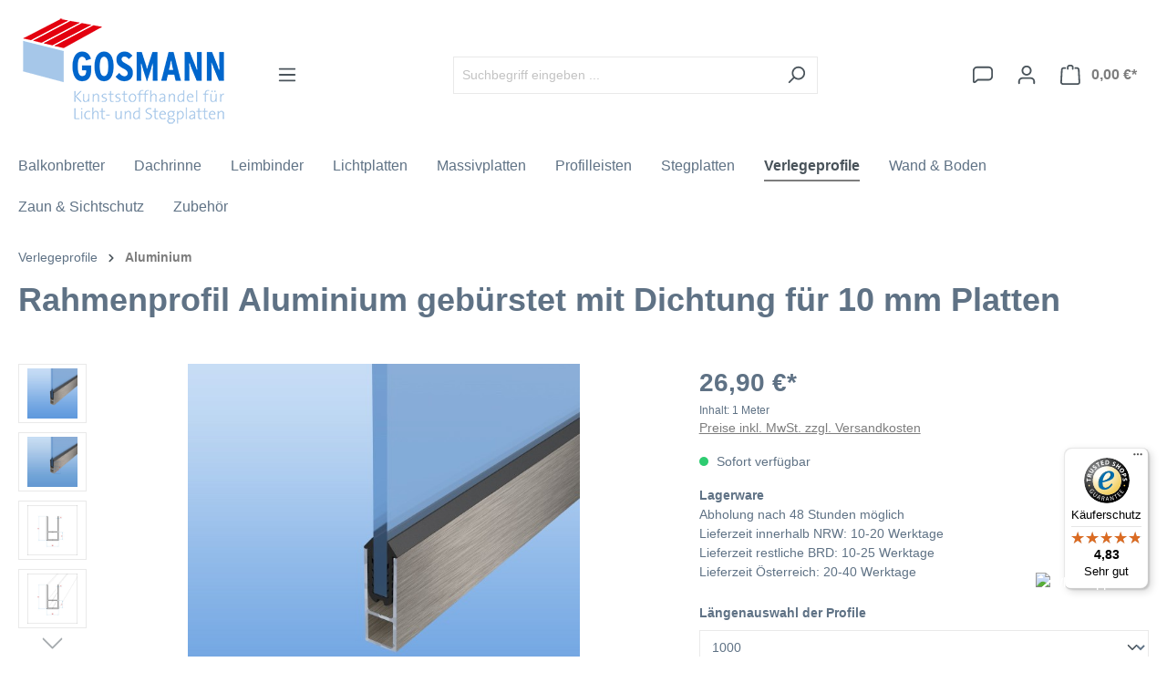

--- FILE ---
content_type: text/html; charset=UTF-8
request_url: https://www.stegplattenshop.com/Rahmenprofil-Aluminium-gebuerstet-mit-Dichtung-fuer-10-mm-Platten/a1e6080d76ec45d08d483e657616b8ef
body_size: 35787
content:

<!DOCTYPE html>

<html lang="de-DE"
      itemscope="itemscope"
      >

                                
    <head>
        
                                    <meta charset="utf-8">
            
                            <meta name="viewport"
                      content="width=device-width, initial-scale=1, shrink-to-fit=no">
            
                                <meta name="author"
                      content="">
                <meta name="robots"
                      content="index,follow">
                <meta name="revisit-after"
                      content="15 days">
                <meta name="keywords"
                      content="Profilleisten, Aluprofile, Alu, Profile, Befestigungsprofile Profilleiste, Aluminium, Aluminiumprofile, Winkel, Wandanschluß, Aluprofil, gebürstet, Edelstahloptik, Edelstehl Optik">
                <meta name="description"
                      content="Aluminiumprofile - Es handelt sich um stranggepresste Aluminiumprofile welche durch ein besonderes Herstellungsverfahren ein besondere Optik bekommen, welche gebürstetem Edelstahl sehr nahe kommt.">
            
    <link rel="alternate"
          type="application/rss+xml"
          title="Blog Feed"
          href="/blog.rss" />

                    
                        <meta property="og:type" content="product"/>
        
                    <meta property="og:site_name" content="Stegplattenshop"/>
        
                    <meta property="og:url" content="https://www.stegplattenshop.com/Rahmenprofil-Aluminium-gebuerstet-mit-Dichtung-fuer-10-mm-Platten/a1e6080d76ec45d08d483e657616b8ef"/>
        
                                    <meta property="og:title" content="Rahmenprofil Aluminium gebürstet mit Dichtung für 10 mm Platten"/>
                    
                                    <meta property="og:description" content="Aluminiumprofile - Es handelt sich um stranggepresste Aluminiumprofile welche durch ein besonderes Herstellungsverfahren ein besondere Optik bekommen, welche gebürstetem Edelstahl sehr nahe kommt."/>
                    
                                    <meta property="og:image" content="https://www.stegplattenshop.com/media/2c/b3/1a/1741939156/rahmenprofil_aus_aluminium_geburstet_eloxiert_edelstahl_optik_2774_01.jpg?ts=1741939156"/>
                    
                                    <meta property="product:brand" content="Kunststoffhandel Gosmann GmbH"/>
                    
                                                            
            <meta property="product:price:amount"
                  content="26.9"/>
            <meta property="product:price:currency"
                  content="EUR"/>
        
                    <meta property="product:product_link" content="https://www.stegplattenshop.com/Rahmenprofil-Aluminium-gebuerstet-mit-Dichtung-fuer-10-mm-Platten/a1e6080d76ec45d08d483e657616b8ef"/>
        
                    <meta name="twitter:card" content="product"/>
        
                    <meta name="twitter:site" content="Stegplattenshop"/>
        
                                    <meta property="twitter:title" content="Rahmenprofil Aluminium gebürstet mit Dichtung für 10 mm Platten"/>
                    
                                    <meta property="twitter:description" content="Aluminiumprofile - Es handelt sich um stranggepresste Aluminiumprofile welche durch ein besonderes Herstellungsverfahren ein besondere Optik bekommen, welche gebürstetem Edelstahl sehr nahe kommt."/>
                    
                                    <meta property="twitter:image" content="https://www.stegplattenshop.com/media/2c/b3/1a/1741939156/rahmenprofil_aus_aluminium_geburstet_eloxiert_edelstahl_optik_2774_01.jpg?ts=1741939156"/>
                        
                                <meta 
                      content="Stegplattenshop">
                <meta 
                      content="">
                <meta 
                      content="true">
                <meta 
                      content="https://www.stegplattenshop.com/media/8e/9a/c4/1729632773/logo--desktop_(69).png?ts=1729632774">
            
    
                                            <meta name="theme-color"
                      content="#fff">
                            
                                                

                
                    <script type="application/ld+json">
            [{"@context":"https:\/\/schema.org\/","@type":"Product","name":"Rahmenprofil Aluminium geb\u00fcrstet mit Dichtung f\u00fcr 10 mm Platten","description":"Es handelt sich um stranggepresste Aluminiumprofile, welche durch ein besonderes Herstellungsverfahren eine besondere Optik bekommen, welche geb\u00fcrstetem Edelstahl sehr nahe kommt.&nbsp;Das Profil ist f\u00fcr Kunststoffplatten, Trespa oder auch Glas mit einer St\u00e4rke von 8mm - 10mm einsetzbar. Bei einem Rahmen mit 90\u00b0 k\u00f6nnen diese mit unserem Eckverbinder fixiert werden.","sku":"H-16643-9999-10-1000","mpn":"H-16643-9999-10-1000","brand":{"@type":"Brand","name":"Kunststoffhandel Gosmann GmbH"},"image":["https:\/\/www.stegplattenshop.com\/media\/2c\/b3\/1a\/1741939156\/rahmenprofil_aus_aluminium_geburstet_eloxiert_edelstahl_optik_2774_01.jpg?ts=1741939156","https:\/\/www.stegplattenshop.com\/media\/b1\/8c\/da\/1741939157\/rahmenprofil_aus_aluminium_geburstet_eloxiert_edelstahl_optik_2774_02.jpg?ts=1741939157","https:\/\/www.stegplattenshop.com\/media\/39\/5b\/b5\/1741939157\/D-7130-IN-2774 2D.jpg?ts=1741939157","https:\/\/www.stegplattenshop.com\/media\/25\/ac\/0a\/1741939157\/D-7130-IN-2774 3D.jpg?ts=1741939157"],"offers":[{"@type":"Offer","availability":"https:\/\/schema.org\/InStock","itemCondition":"https:\/\/schema.org\/NewCondition","priceCurrency":"EUR","priceValidUntil":"2026-01-22","url":"https:\/\/www.stegplattenshop.com\/Rahmenprofil-Aluminium-gebuerstet-mit-Dichtung-fuer-10-mm-Platten\/a1e6080d76ec45d08d483e657616b8ef","price":26.9}]},{"@context":"https:\/\/schema.org","@type":"BreadcrumbList","itemListElement":[{"@type":"ListItem","position":1,"name":"Verlegeprofile","item":"https:\/\/www.stegplattenshop.com\/Verlegeprofile\/"},{"@type":"ListItem","position":2,"name":"Aluminium","item":"https:\/\/www.stegplattenshop.com\/Verlegeprofile\/Aluminium\/"}]},{"@context":"https:\/\/schema.org","@type":"Organization","url":"https:\/\/stegplattenshop.store\/media\/12\/18\/1c\/1665003685\/logo--desktop.png"},{"@context":"https:\/\/schema.org","@type":"LocalBusiness","name":"Kunststoffhandel Gosmann GmbH","telephone":"02305\/973660","address":{"@type":"PostalAddress","streetAddress":"Kupferstra\u00dfe 6","addressLocality":"Castrop-Rauxel","postalCode":"44577","addressCountry":"DE"},"openingHoursSpecification":[{"@type":"OpeningHoursSpecification","dayOfWeek":["Monday","Tuesday","Wednesday","Thursday","Friday"],"opens":"08:00","closes":"17:00"},{"@type":"OpeningHoursSpecification","dayOfWeek":["Saturday"],"opens":"08:00","closes":"13:00"}],"priceRange":"\u20ac\u20ac\u20ac","image":"https:\/\/stegplattenshop.store\/media\/12\/18\/1c\/1665003685\/logo--desktop.png"}]
        </script>
            

                    <link rel="shortcut icon"
                  href="https://www.stegplattenshop.com/media/f8/f1/48/1729632774/favicon_(121).png?ts=1729632774">
        
                                <link rel="apple-touch-icon"
                  sizes="180x180"
                  href="https://www.stegplattenshop.com/media/f8/f1/48/1729632774/favicon_(121).png?ts=1729632774">
                    
        <link rel="canonical" href="https://www.stegplattenshop.com/Rahmenprofil-Aluminium-gebuerstet-mit-Dichtung-fuer-10-mm-Platten/a1e6080d76ec45d08d483e657616b8ef">
                    <title>Rahmenprofil Aluminium gebürstet mit Dichtung für 10 mm Platten</title>
    
                                                                                <link rel="stylesheet"
                      href="https://www.stegplattenshop.com/theme/b7b2264e869acd7476afe47c95d37757/css/all.css?1767872245">
                                    
    

            
        
        <style data-plugin="zenitPlatformNotificationBar">
            
            

        </style>

    

                            <script>
        window.features = {"V6_5_0_0":true,"v6.5.0.0":true,"V6_6_0_0":true,"v6.6.0.0":true,"V6_7_0_0":false,"v6.7.0.0":false,"DISABLE_VUE_COMPAT":false,"disable.vue.compat":false,"ACCESSIBILITY_TWEAKS":false,"accessibility.tweaks":false,"ADMIN_VITE":false,"admin.vite":false,"PAYPAL_SETTINGS_TWEAKS":false,"paypal.settings.tweaks":false,"FEATURE_SWAGCMSEXTENSIONS_1":true,"feature.swagcmsextensions.1":true,"FEATURE_SWAGCMSEXTENSIONS_2":true,"feature.swagcmsextensions.2":true,"FEATURE_SWAGCMSEXTENSIONS_8":true,"feature.swagcmsextensions.8":true,"FEATURE_SWAGCMSEXTENSIONS_63":true,"feature.swagcmsextensions.63":true};
    </script>
        

        
                        <script>
        window.huebertAccessoriesDirectlyIsActivated = 1;
    </script>

                                        <meta name="google-site-verification" content="pXTm4LFKOEAxPtrJH3P2p3ucKDDvS3MfaMhw1hKj28g" />
                            
            <script>
                                    window.gtagActive = true;
                    window.gtagURL = 'https://www.googletagmanager.com/gtag/js?id=GTM-NQZZJS9';
                    window.controllerName = 'product';
                    window.actionName = 'index';
                    window.trackOrders = '1';
                    window.gtagTrackingId = 'GTM-NQZZJS9';
                    window.dataLayer = window.dataLayer || [];
                    window.gtagConfig = {
                        'anonymize_ip': '1',
                        'cookie_domain': 'none',
                        'cookie_prefix': '_swag_ga',
                    };

                    function gtag() { dataLayer.push(arguments); }
                            </script>
            
            <script>
            window.dataLayer = window.dataLayer || [];
            function gtag() { dataLayer.push(arguments); }

            (() => {
                const analyticsStorageEnabled = document.cookie.split(';').some((item) => item.trim().includes('google-analytics-enabled=1'));
                const adsEnabled = document.cookie.split(';').some((item) => item.trim().includes('google-ads-enabled=1'));

                // Always set a default consent for consent mode v2
                gtag('consent', 'default', {
                    'ad_user_data': adsEnabled ? 'granted' : 'denied',
                    'ad_storage': adsEnabled ? 'granted' : 'denied',
                    'ad_personalization': adsEnabled ? 'granted' : 'denied',
                    'analytics_storage': analyticsStorageEnabled ? 'granted' : 'denied'
                });
            })();
        </script>
    
        
    <!-- WbmTagManagerAnalytics Head Snippet Start -->
            <script id="wbmTagMangerDefine" type="text/javascript">
            let gtmIsTrackingProductClicks = Boolean(),
                gtmIsTrackingAddToWishlistClicks = Boolean(),
                gtmContainerId = 'GTM-NQZZJS9',
                hasSWConsentSupport = Boolean();
            window.wbmScriptIsSet = false;
            window.dataLayer = window.dataLayer || [];
            window.dataLayer.push({"event":"user","id":null})
        </script>
        <script id="wbmTagMangerDataLayer" type="text/javascript">
            window.dataLayer.push({ ecommerce: null });
            window.dataLayer.push({"google_tag_params":{"ecomm_prodid":"H-16643-9999-10-1000","ecomm_pagetype":"product"}})

            
            var onEventDataLayer = JSON.parse('{"event":"view_item","ecommerce":{"value":26.9,"items":[{"item_category":"f\u00fcr 10 mm Platten","price":26.9,"item_brand":"Kunststoffhandel Gosmann GmbH","item_id":"H-16643-9999-10-1000","item_name":"Rahmenprofil Aluminium geb\u00fcrstet mit Dichtung f\u00fcr 10 mm Platten","item_variant":1000}],"currency":"EUR"}}');
                    </script>    
                        <script id="wbmTagManger" type="text/javascript" >
                function getCookie(name) {
                    var cookieMatch = document.cookie.match(name + '=(.*?)(;|$)');
                    return cookieMatch && decodeURI(cookieMatch[1]);
                }

                var gtmCookieSet = getCookie('wbm-tagmanager-enabled');
                
                var googleTag = function(w,d,s,l,i){w[l]=w[l]||[];w[l].push({'gtm.start':new Date().getTime(),event:'gtm.js'});var f=d.getElementsByTagName(s)[0],j=d.createElement(s),dl=l!='dataLayer'?'&l='+l:'';j.async=true;j.src='https://www.googletagmanager.com/gtm.js?id='+i+dl+'';f.parentNode.insertBefore(j,f);};
                

                if (hasSWConsentSupport && gtmCookieSet === null) {
                    window.wbmGoogleTagmanagerId = gtmContainerId;
                    window.wbmScriptIsSet = false;
                    window.googleTag = googleTag;
                } else {
                    window.wbmScriptIsSet = true;
                    googleTag(window, document, 'script', 'dataLayer', gtmContainerId);
                    googleTag = null;

                    window.dataLayer = window.dataLayer || [];
                    function gtag() { dataLayer.push(arguments); }

                    if (hasSWConsentSupport) {
                        (() => {
                            const analyticsStorageEnabled = document.cookie.split(';').some((item) => item.trim().includes('google-analytics-enabled=1'));
                            const adsEnabled = document.cookie.split(';').some((item) => item.trim().includes('google-ads-enabled=1'));

                            gtag('consent', 'update', {
                                'ad_storage': adsEnabled ? 'granted' : 'denied',
                                'ad_user_data': adsEnabled ? 'granted' : 'denied',
                                'ad_personalization': adsEnabled ? 'granted' : 'denied',
                                'analytics_storage': analyticsStorageEnabled ? 'granted' : 'denied'
                            });
                        })();
                    }
                }
                
            </script><!-- WbmTagManagerAnalytics Head Snippet End -->
            

                
                            
            
                
                                    <script>
                    window.useDefaultCookieConsent = true;
                </script>
                    
                                    <script>
                window.activeNavigationId = '21318b5396e74715bc6db8dfeca77537';
                window.router = {
                    'frontend.cart.offcanvas': '/checkout/offcanvas',
                    'frontend.cookie.offcanvas': '/cookie/offcanvas',
                    'frontend.checkout.finish.page': '/checkout/finish',
                    'frontend.checkout.info': '/widgets/checkout/info',
                    'frontend.menu.offcanvas': '/widgets/menu/offcanvas',
                    'frontend.cms.page': '/widgets/cms',
                    'frontend.cms.navigation.page': '/widgets/cms/navigation',
                    'frontend.account.addressbook': '/widgets/account/address-book',
                    'frontend.country.country-data': '/country/country-state-data',
                    'frontend.app-system.generate-token': '/app-system/Placeholder/generate-token',
                    };
                window.salesChannelId = 'e6e1033261204836ad427d05614d13ae';
            </script>
        

        
    <script>
        window.router['widgets.swag.cmsExtensions.quickview'] = '/swag/cms-extensions/quickview';
        window.router['widgets.swag.cmsExtensions.quickview.variant'] = '/swag/cms-extensions/quickview/variant';
    </script>

                                <script>
                
                window.breakpoints = {"xs":0,"sm":576,"md":768,"lg":992,"xl":1200,"xxl":1400};
            </script>
        
        
                        
                            <script>
                window.themeAssetsPublicPath = 'https://www.stegplattenshop.com/theme/a6d5c9cc6da144e09e70ab9ccdb4e908/assets/';
            </script>
        
                                                            <script>
                        window.themeJsPublicPath = 'https://www.stegplattenshop.com/theme/b7b2264e869acd7476afe47c95d37757/js/';
                    </script>
                                            <script type="text/javascript" src="https://www.stegplattenshop.com/theme/b7b2264e869acd7476afe47c95d37757/js/storefront/storefront.js?1767872245" defer></script>
                                            <script type="text/javascript" src="https://www.stegplattenshop.com/theme/b7b2264e869acd7476afe47c95d37757/js/swag-pay-pal/swag-pay-pal.js?1767872245" defer></script>
                                            <script type="text/javascript" src="https://www.stegplattenshop.com/theme/b7b2264e869acd7476afe47c95d37757/js/swag-cms-extensions/swag-cms-extensions.js?1767872245" defer></script>
                                            <script type="text/javascript" src="https://www.stegplattenshop.com/theme/b7b2264e869acd7476afe47c95d37757/js/digi1-moretabsforproductdetailpage/digi1-moretabsforproductdetailpage.js?1767872245" defer></script>
                                            <script type="text/javascript" src="https://www.stegplattenshop.com/theme/b7b2264e869acd7476afe47c95d37757/js/neon-platform-unitarticles/neon-platform-unitarticles.js?1767872245" defer></script>
                                            <script type="text/javascript" src="https://www.stegplattenshop.com/theme/b7b2264e869acd7476afe47c95d37757/js/stegplattenshop-frontend/stegplattenshop-frontend.js?1767872245" defer></script>
                                            <script type="text/javascript" src="https://www.stegplattenshop.com/theme/b7b2264e869acd7476afe47c95d37757/js/diga-tiles-navigation/diga-tiles-navigation.js?1767872245" defer></script>
                                            <script type="text/javascript" src="https://www.stegplattenshop.com/theme/b7b2264e869acd7476afe47c95d37757/js/neno-cms-sliders/neno-cms-sliders.js?1767872245" defer></script>
                                            <script type="text/javascript" src="https://www.stegplattenshop.com/theme/b7b2264e869acd7476afe47c95d37757/js/huebert-accessories-directly/huebert-accessories-directly.js?1767872245" defer></script>
                                            <script type="text/javascript" src="https://www.stegplattenshop.com/theme/b7b2264e869acd7476afe47c95d37757/js/zenit-platform-notification-bar/zenit-platform-notification-bar.js?1767872245" defer></script>
                                            <script type="text/javascript" src="https://www.stegplattenshop.com/theme/b7b2264e869acd7476afe47c95d37757/js/nimbits-article-p-d-fs-next/nimbits-article-p-d-fs-next.js?1767872245" defer></script>
                                            <script type="text/javascript" src="https://www.stegplattenshop.com/theme/b7b2264e869acd7476afe47c95d37757/js/web-la--contact-form-file-upload/web-la--contact-form-file-upload.js?1767872245" defer></script>
                                            <script type="text/javascript" src="https://www.stegplattenshop.com/theme/b7b2264e869acd7476afe47c95d37757/js/brand-crock-whatsapp-chat/brand-crock-whatsapp-chat.js?1767872245" defer></script>
                                            <script type="text/javascript" src="https://www.stegplattenshop.com/theme/b7b2264e869acd7476afe47c95d37757/js/netzp-blog6/netzp-blog6.js?1767872245" defer></script>
                                            <script type="text/javascript" src="https://www.stegplattenshop.com/theme/b7b2264e869acd7476afe47c95d37757/js/cbax-modul-analytics/cbax-modul-analytics.js?1767872245" defer></script>
                                            <script type="text/javascript" src="https://www.stegplattenshop.com/theme/b7b2264e869acd7476afe47c95d37757/js/acris-tax-c-s/acris-tax-c-s.js?1767872245" defer></script>
                                            <script type="text/javascript" src="https://www.stegplattenshop.com/theme/b7b2264e869acd7476afe47c95d37757/js/scha1-additional-product-basket-fields/scha1-additional-product-basket-fields.js?1767872245" defer></script>
                                            <script type="text/javascript" src="https://www.stegplattenshop.com/theme/b7b2264e869acd7476afe47c95d37757/js/wbm-tag-manager-analytics/wbm-tag-manager-analytics.js?1767872245" defer></script>
                                            <script type="text/javascript" src="https://www.stegplattenshop.com/theme/b7b2264e869acd7476afe47c95d37757/js/lenz-platform-clp/lenz-platform-clp.js?1767872245" defer></script>
                                            <script type="text/javascript" src="https://www.stegplattenshop.com/theme/b7b2264e869acd7476afe47c95d37757/js/acris-gpsr-c-s/acris-gpsr-c-s.js?1767872245" defer></script>
                                            <script type="text/javascript" src="https://www.stegplattenshop.com/theme/b7b2264e869acd7476afe47c95d37757/js/neti-next-modal/neti-next-modal.js?1767872245" defer></script>
                                            <script type="text/javascript" src="https://www.stegplattenshop.com/theme/b7b2264e869acd7476afe47c95d37757/js/laenen-captcha/laenen-captcha.js?1767872245" defer></script>
                                            <script type="text/javascript" src="https://www.stegplattenshop.com/theme/b7b2264e869acd7476afe47c95d37757/js/trusted-shops-easy-integration-s6/trusted-shops-easy-integration-s6.js?1767872245" defer></script>
                                                        

    
    
        </head>

        
                
    <body class="is-ctl-product is-act-index">

            <div class="skip-to-content bg-primary-subtle text-primary-emphasis visually-hidden-focusable overflow-hidden">
            <div class="container d-flex justify-content-center">
                <a href="#content-main" class="skip-to-content-link d-inline-flex text-decoration-underline m-1 p-2 fw-bold gap-2">
                    Zum Hauptinhalt springen
                </a>
            </div>
        </div>
    
    
            
        
    
                                    <noscript>
                <iframe src="https://www.googletagmanager.com/ns.html?id=GTM-NQZZJS9"
                        height="0"
                        width="0"
                        style="display:none;visibility:hidden"
                        title="Google Tagmanager">

                </iframe>
            </noscript>
            
                <noscript class="noscript-main">
                
    <div role="alert"
                  class="alert alert-info alert-has-icon">
                                                                        
                                                            <span class="icon icon-info">
                        <svg xmlns="http://www.w3.org/2000/svg" xmlns:xlink="http://www.w3.org/1999/xlink" width="24" height="24" viewBox="0 0 24 24"><defs><path d="M12 7c.5523 0 1 .4477 1 1s-.4477 1-1 1-1-.4477-1-1 .4477-1 1-1zm1 9c0 .5523-.4477 1-1 1s-1-.4477-1-1v-5c0-.5523.4477-1 1-1s1 .4477 1 1v5zm11-4c0 6.6274-5.3726 12-12 12S0 18.6274 0 12 5.3726 0 12 0s12 5.3726 12 12zM12 2C6.4772 2 2 6.4772 2 12s4.4772 10 10 10 10-4.4772 10-10S17.5228 2 12 2z" id="icons-default-info" /></defs><use xlink:href="#icons-default-info" fill="#758CA3" fill-rule="evenodd" /></svg>
        </span>
                                                        
                                    
                    <div class="alert-content-container">
                                                    
                                                        <div class="alert-content">                                                    Um unseren Shop in vollem Umfang nutzen zu können, empfehlen wir Ihnen Javascript in Ihrem Browser zu aktivieren.
                                                                </div>                
                                                                </div>
            </div>
            </noscript>
        

                        
            <header class="header-main">
                                    <div class="container">
                                        <div class="top-bar d-none d-lg-block">
                                    <nav class="top-bar-nav">
                                                            
                        
                                                            
                                        </nav>
                        </div>
    
            <div class="row align-items-center header-row">
                            <div class="col-12 col-lg-auto header-logo-col">
                        <div class="header-logo-main">
                    <a class="header-logo-main-link"
               href="/"
               title="Zur Startseite gehen">
                                    <picture class="header-logo-picture">
                                                                                    <source srcset="https://www.stegplattenshop.com/media/3c/9a/c9/1729632774/logo--tablet_%2869%29.png?ts=1729632774"
                                        media="(min-width: 768px) and (max-width: 991px)">
                                                    
                                                                                    <source srcset="https://www.stegplattenshop.com/media/69/ed/b8/1729632774/logo--mobile_%2869%29.png?ts=1729632774"
                                        media="(max-width: 767px)">
                                                    
                                                                                    <img src="https://www.stegplattenshop.com/media/8e/9a/c4/1729632773/logo--desktop_%2869%29.png?ts=1729632774"
                                     alt="Zur Startseite gehen"
                                     class="img-fluid header-logo-main-img">
                                                                        </picture>
                            </a>
            </div>
                </div>
            
                            <div class="col-12 order-2 col-sm order-sm-1 header-search-col">
                    <div class="row">
                        <div class="col-sm-auto d-none d-sm-block d-lg-none">
                                                            <div class="nav-main-toggle">
                                                                            <button
                                            class="btn nav-main-toggle-btn header-actions-btn"
                                            type="button"
                                            data-off-canvas-menu="true"
                                            aria-label="Menü"
                                        >
                                                                                                    <span class="icon icon-stack">
                        <svg xmlns="http://www.w3.org/2000/svg" xmlns:xlink="http://www.w3.org/1999/xlink" width="24" height="24" viewBox="0 0 24 24"><defs><path d="M3 13c-.5523 0-1-.4477-1-1s.4477-1 1-1h18c.5523 0 1 .4477 1 1s-.4477 1-1 1H3zm0-7c-.5523 0-1-.4477-1-1s.4477-1 1-1h18c.5523 0 1 .4477 1 1s-.4477 1-1 1H3zm0 14c-.5523 0-1-.4477-1-1s.4477-1 1-1h18c.5523 0 1 .4477 1 1s-.4477 1-1 1H3z" id="icons-default-stack" /></defs><use xlink:href="#icons-default-stack" fill="#758CA3" fill-rule="evenodd" /></svg>
        </span>
                                                                                        </button>
                                                                    </div>
                                                    </div>
                        <div class="col">
                            
    <div class="collapse"
         id="searchCollapse">
        <div class="header-search">
                            <form action="/search"
                      method="get"
                      data-search-widget="true"
                      data-search-widget-options="{&quot;searchWidgetMinChars&quot;:2}"
                      data-url="/suggest?search="
                      class="header-search-form">
                                            <div class="input-group">
                                                            <input type="search"
                                       name="search"
                                       class="form-control header-search-input"
                                       autocomplete="off"
                                       autocapitalize="off"
                                       placeholder="Suchbegriff eingeben ..."
                                       aria-label="Suchbegriff eingeben ..."
                                       value=""
                                >
                            
                                                            <button type="submit"
                                        class="btn header-search-btn"
                                        aria-label="Suchen">
                                    <span class="header-search-icon">
                                                <span class="icon icon-search">
                        <svg xmlns="http://www.w3.org/2000/svg" xmlns:xlink="http://www.w3.org/1999/xlink" width="24" height="24" viewBox="0 0 24 24"><defs><path d="M10.0944 16.3199 4.707 21.707c-.3905.3905-1.0237.3905-1.4142 0-.3905-.3905-.3905-1.0237 0-1.4142L8.68 14.9056C7.6271 13.551 7 11.8487 7 10c0-4.4183 3.5817-8 8-8s8 3.5817 8 8-3.5817 8-8 8c-1.8487 0-3.551-.627-4.9056-1.6801zM15 16c3.3137 0 6-2.6863 6-6s-2.6863-6-6-6-6 2.6863-6 6 2.6863 6 6 6z" id="icons-default-search" /></defs><use xlink:href="#icons-default-search" fill="#758CA3" fill-rule="evenodd" /></svg>
        </span>
                                        </span>
                                </button>
                                                    </div>
                                    </form>
                    </div>
    </div>
                        </div>
                    </div>
                </div>
            
                            <div class="col-12 order-1 col-sm-auto order-sm-2 header-actions-col">
                    <div class="row g-0">
                                                    <div class="col d-sm-none">
                                <div class="menu-button">
                                                                            <button
                                            class="btn nav-main-toggle-btn header-actions-btn"
                                            type="button"
                                            data-off-canvas-menu="true"
                                            aria-label="Menü"
                                        >
                                                                                                    <span class="icon icon-stack">
                        <svg xmlns="http://www.w3.org/2000/svg" xmlns:xlink="http://www.w3.org/1999/xlink" width="24" height="24" viewBox="0 0 24 24"><use xlink:href="#icons-default-stack" fill="#758CA3" fill-rule="evenodd" /></svg>
        </span>
                                                                                        </button>
                                                                    </div>
                            </div>
                        
                                                    <div class="col-auto d-sm-none">
                                <div class="search-toggle">
                                    <button class="btn header-actions-btn search-toggle-btn js-search-toggle-btn collapsed"
                                            type="button"
                                            data-bs-toggle="collapse"
                                            data-bs-target="#searchCollapse"
                                            aria-expanded="false"
                                            aria-controls="searchCollapse"
                                            aria-label="Suchen">
                                                <span class="icon icon-search">
                        <svg xmlns="http://www.w3.org/2000/svg" xmlns:xlink="http://www.w3.org/1999/xlink" width="24" height="24" viewBox="0 0 24 24"><use xlink:href="#icons-default-search" fill="#758CA3" fill-rule="evenodd" /></svg>
        </span>
                                        </button>
                                </div>
                            </div>
                        
                        
                                <div class="col-auto">
        <a class="btn header-actions-btn"
            href="/widgets/cms/30f818e60b444ea0a7550692a57f6eea" data-url="/widgets/cms/30f818e60b444ea0a7550692a57f6eea" data-ajax-modal="true"
            title="Kontaktformular" aria-label="Kontaktformular">
                    <span class="icon icon-speech-bubble">
                        <svg xmlns="http://www.w3.org/2000/svg" xmlns:xlink="http://www.w3.org/1999/xlink" width="24" height="24" viewBox="0 0 24 24"><defs><path d="M5 4C3.3431 4 2 5.3431 2 7v12.9868L5.6424 17H19c1.6569 0 3-1.3431 3-3V7c0-1.6569-1.3431-3-3-3H5zm1.3576 15-3.0894 2.5333c-.8542.7004-2.1144.5758-2.8147-.2784A2 2 0 0 1 0 19.9868V7c0-2.7614 2.2386-5 5-5h14c2.7614 0 5 2.2386 5 5v7c0 2.7614-2.2386 5-5 5H6.3576z" id="icons-default-speech-bubble" /></defs><use xlink:href="#icons-default-speech-bubble" fill="#758CA3" fill-rule="evenodd" /></svg>
        </span>
            </a>
    </div>
                                <div class="col-auto">
                                <div class="account-menu">
                                        <div class="dropdown">
                    <button class="btn account-menu-btn header-actions-btn"
                    type="button"
                    id="accountWidget"
                    data-account-menu="true"
                    data-bs-toggle="dropdown"
                    aria-haspopup="true"
                    aria-expanded="false"
                    aria-label="Ihr Konto"
                    title="Ihr Konto">
                        <span class="icon icon-avatar">
                        <svg xmlns="http://www.w3.org/2000/svg" xmlns:xlink="http://www.w3.org/1999/xlink" width="24" height="24" viewBox="0 0 24 24"><defs><path d="M12 3C9.7909 3 8 4.7909 8 7c0 2.2091 1.7909 4 4 4 2.2091 0 4-1.7909 4-4 0-2.2091-1.7909-4-4-4zm0-2c3.3137 0 6 2.6863 6 6s-2.6863 6-6 6-6-2.6863-6-6 2.6863-6 6-6zM4 22.099c0 .5523-.4477 1-1 1s-1-.4477-1-1V20c0-2.7614 2.2386-5 5-5h10.0007c2.7614 0 5 2.2386 5 5v2.099c0 .5523-.4477 1-1 1s-1-.4477-1-1V20c0-1.6569-1.3431-3-3-3H7c-1.6569 0-3 1.3431-3 3v2.099z" id="icons-default-avatar" /></defs><use xlink:href="#icons-default-avatar" fill="#758CA3" fill-rule="evenodd" /></svg>
        </span>
                </button>
        
                    <div class="dropdown-menu dropdown-menu-end account-menu-dropdown js-account-menu-dropdown"
                 aria-labelledby="accountWidget">
                

        
            <div class="offcanvas-header">
                            <button class="btn btn-light offcanvas-close js-offcanvas-close">
                                                    <span class="icon icon-x icon-sm">
                        <svg xmlns="http://www.w3.org/2000/svg" xmlns:xlink="http://www.w3.org/1999/xlink" width="24" height="24" viewBox="0 0 24 24"><defs><path d="m10.5858 12-7.293-7.2929c-.3904-.3905-.3904-1.0237 0-1.4142.3906-.3905 1.0238-.3905 1.4143 0L12 10.5858l7.2929-7.293c.3905-.3904 1.0237-.3904 1.4142 0 .3905.3906.3905 1.0238 0 1.4143L13.4142 12l7.293 7.2929c.3904.3905.3904 1.0237 0 1.4142-.3906.3905-1.0238.3905-1.4143 0L12 13.4142l-7.2929 7.293c-.3905.3904-1.0237.3904-1.4142 0-.3905-.3906-.3905-1.0238 0-1.4143L10.5858 12z" id="icons-default-x" /></defs><use xlink:href="#icons-default-x" fill="#758CA3" fill-rule="evenodd" /></svg>
        </span>
                        
                                            Menü schließen
                                    </button>
                    </div>
    
            <div class="offcanvas-body">
                <div class="account-menu">
                                    <div class="dropdown-header account-menu-header">
                    Ihr Konto
                </div>
                    
                                    <div class="account-menu-login">
                                            <a href="/account/login"
                           title="Anmelden"
                           class="btn btn-primary account-menu-login-button">
                            Anmelden
                        </a>
                    
                                            <div class="account-menu-register">
                            oder <a href="/account/login"
                                                                            title="Registrieren">registrieren</a>
                        </div>
                                    </div>
                    
                    <div class="account-menu-links">
                    <div class="header-account-menu">
        <div class="card account-menu-inner">
                                        
                                                <div class="list-group list-group-flush account-aside-list-group">
                                                                                    <a href="/account"
                                   title="Übersicht"
                                   class="list-group-item list-group-item-action account-aside-item">
                                    Übersicht
                                </a>
                            
                                                            <a href="/account/profile"
                                   title="Persönliches Profil"
                                   class="list-group-item list-group-item-action account-aside-item">
                                    Persönliches Profil
                                </a>
                            
                                                            <a href="/account/address"
                                   title="Adressen"
                                   class="list-group-item list-group-item-action account-aside-item">
                                    Adressen
                                </a>
                            
                                                                                                                        <a href="/account/payment"
                                   title="Zahlungsarten"
                                   class="list-group-item list-group-item-action account-aside-item">
                                    Zahlungsarten
                                </a>
                                                            
                                                            <a href="/account/order"
                                   title="Bestellungen"
                                   class="list-group-item list-group-item-action account-aside-item">
                                    Bestellungen
                                </a>
                                                                        </div>
                            
                                                </div>
    </div>
            </div>
            </div>
        </div>
                </div>
            </div>
                                </div>
                            </div>
                        

                                                    <div class="col-auto">
                                <div
                                    class="header-cart"
                                    data-off-canvas-cart="true"
                                >
                                    <a class="btn header-cart-btn header-actions-btn"
                                       href="/checkout/cart"
                                       data-cart-widget="true"
                                       title="Warenkorb"
                                       aria-label="Warenkorb">
                                            <span class="header-cart-icon">
                <span class="icon icon-bag">
                        <svg xmlns="http://www.w3.org/2000/svg" xmlns:xlink="http://www.w3.org/1999/xlink" width="24" height="24" viewBox="0 0 24 24"><defs><path d="M5.892 3c.5523 0 1 .4477 1 1s-.4477 1-1 1H3.7895a1 1 0 0 0-.9986.9475l-.7895 15c-.029.5515.3946 1.0221.9987 1.0525h17.8102c.5523 0 1-.4477.9986-1.0525l-.7895-15A1 1 0 0 0 20.0208 5H17.892c-.5523 0-1-.4477-1-1s.4477-1 1-1h2.1288c1.5956 0 2.912 1.249 2.9959 2.8423l.7894 15c.0035.0788.0035.0788.0042.1577 0 1.6569-1.3432 3-3 3H3c-.079-.0007-.079-.0007-.1577-.0041-1.6546-.0871-2.9253-1.499-2.8382-3.1536l.7895-15C.8775 4.249 2.1939 3 3.7895 3H5.892zm4 2c0 .5523-.4477 1-1 1s-1-.4477-1-1V3c0-1.6569 1.3432-3 3-3h2c1.6569 0 3 1.3431 3 3v2c0 .5523-.4477 1-1 1s-1-.4477-1-1V3c0-.5523-.4477-1-1-1h-2c-.5523 0-1 .4477-1 1v2z" id="icons-default-bag" /></defs><use xlink:href="#icons-default-bag" fill="#758CA3" fill-rule="evenodd" /></svg>
        </span>
        </span>
        <span class="header-cart-total">
        0,00 €*
    </span>
                                    </a>
                                </div>
                            </div>
                                            </div>
                </div>
                    </div>
                        </div>
                            </header>
        
                                                    <div class="nav-main">
                                                <div class="main-navigation"
         id="mainNavigation"
         data-flyout-menu="true">
                    <div class="container">
                    <div class="main-navigation-menu-container menu-loading">
                            <nav class="nav main-navigation-menu"
                        itemscope="itemscope"
                        >
                        
                        
                                                    
                                                                                            
                                
    
                <span class=" d-none 
             d-sm-none 
             d-md-none 
             d-lg-none 
             d-xl-none ">
    
                                                                                <a class="nav-link main-navigation-link nav-item-29b6736afc0f48afac8bcef426ec05d8 "
                                           href="https://www.stegplattenshop.com/SALE/"
                                           
                                           data-flyout-menu-trigger="29b6736afc0f48afac8bcef426ec05d8"                                                                                      title="% SALE %">
                                            <div class="main-navigation-link-text">
                                                <span >% SALE %</span>
                                            </div>
                                        </a>
                                                                    

            </span>
    
                                                                                            
                                
    
                <span class=" d-none 
             d-sm-none 
             d-md-none 
             d-lg-none 
             d-xl-none ">
    
                                                                                <a class="nav-link main-navigation-link nav-item-277000019c98420b9c4ab28889d163f4 "
                                           href="https://www.stegplattenshop.com/Alu-Stecksystem/"
                                           
                                           data-flyout-menu-trigger="277000019c98420b9c4ab28889d163f4"                                                                                      title="Alu Stecksystem">
                                            <div class="main-navigation-link-text">
                                                <span >Alu Stecksystem</span>
                                            </div>
                                        </a>
                                                                    

            </span>
    
                                                                                            
                                
    
                <span class=" d-none 
             d-sm-none 
             d-md-none 
             d-lg-none 
             d-xl-none ">
    
                                                                                <a class="nav-link main-navigation-link nav-item-15e2b441308247c396bb40bd73ad479c "
                                           href="https://www.stegplattenshop.com/Alu-Terrassendaecher/"
                                           
                                           data-flyout-menu-trigger="15e2b441308247c396bb40bd73ad479c"                                                                                      title="Alu- Terrassendächer">
                                            <div class="main-navigation-link-text">
                                                <span >Alu- Terrassendächer</span>
                                            </div>
                                        </a>
                                                                    

            </span>
    
                                                                                            
                                
    
        
                                                                                <a class="nav-link main-navigation-link nav-item-a9583da3e37b458496057b6247940cc5 "
                                           href="https://www.stegplattenshop.com/Balkonbretter/"
                                           
                                           data-flyout-menu-trigger="a9583da3e37b458496057b6247940cc5"                                                                                      title="Balkonbretter">
                                            <div class="main-navigation-link-text">
                                                <span >Balkonbretter</span>
                                            </div>
                                        </a>
                                                                    

    
                                                                                            
                                
    
                <span class=" d-none 
             d-sm-none 
             d-md-none 
             d-lg-none 
             d-xl-none ">
    
                                                                                <a class="nav-link main-navigation-link nav-item-25e274f50ba14cc7b30675e5d36ab0d2 "
                                           href="https://www.stegplattenshop.com/Bleche/"
                                           
                                                                                                                                 title="Bleche">
                                            <div class="main-navigation-link-text">
                                                <span >Bleche</span>
                                            </div>
                                        </a>
                                                                    

            </span>
    
                                                                                            
                                
    
                <span class=" d-none 
             d-sm-none 
             d-md-none 
             d-lg-none 
             d-xl-none ">
    
                                                                                <a class="nav-link main-navigation-link nav-item-cc5226525094465485bec5ea57edbfdd "
                                           href="https://www.stegplattenshop.com/Carport/"
                                           
                                                                                                                                 title="Carport">
                                            <div class="main-navigation-link-text">
                                                <span >Carport</span>
                                            </div>
                                        </a>
                                                                    

            </span>
    
                                                                                            
                                
    
        
                                                                                <a class="nav-link main-navigation-link nav-item-2d3cdfa553574047bc1526c7bc3c71d0 "
                                           href="https://www.stegplattenshop.com/Dachrinne/"
                                           
                                           data-flyout-menu-trigger="2d3cdfa553574047bc1526c7bc3c71d0"                                                                                      title="Dachrinne">
                                            <div class="main-navigation-link-text">
                                                <span >Dachrinne</span>
                                            </div>
                                        </a>
                                                                    

    
                                                                                            
                                
    
                <span class=" d-none 
             d-sm-none 
             d-md-none 
             d-lg-none 
             d-xl-none ">
    
                                                                                <a class="nav-link main-navigation-link nav-item-77fbcb63f61d4695907871088dca39c4 "
                                           href="https://www.stegplattenshop.com/Dichten-Kleben-Reinigen/"
                                           
                                           data-flyout-menu-trigger="77fbcb63f61d4695907871088dca39c4"                                                                                      title="Dichten - Kleben - Reinigen">
                                            <div class="main-navigation-link-text">
                                                <span >Dichten - Kleben - Reinigen</span>
                                            </div>
                                        </a>
                                                                    

            </span>
    
                                                                                            
                                
    
                <span class=" d-none 
             d-sm-none 
             d-md-none 
             d-lg-none 
             d-xl-none ">
    
                                                                                <a class="nav-link main-navigation-link nav-item-70b2169655df460187897ec5f88eaf1a "
                                           href="https://www.stegplattenshop.com/Dibond/"
                                           
                                                                                                                                 title="Dibond">
                                            <div class="main-navigation-link-text">
                                                <span >Dibond</span>
                                            </div>
                                        </a>
                                                                    

            </span>
    
                                                                                            
                                
    
                <span class=" d-none 
             d-sm-none 
             d-md-none 
             d-lg-none 
             d-xl-none ">
    
                                                                                <a class="nav-link main-navigation-link nav-item-a3fcadd1c3e84312813cdb4566d21014 "
                                           href="https://www.stegplattenshop.com/Fassadenprofile/"
                                           
                                           data-flyout-menu-trigger="a3fcadd1c3e84312813cdb4566d21014"                                                                                      title="Fassadenprofile">
                                            <div class="main-navigation-link-text">
                                                <span >Fassadenprofile</span>
                                            </div>
                                        </a>
                                                                    

            </span>
    
                                                                                            
                                
    
                <span class=" d-none 
             d-sm-none 
             d-md-none 
             d-lg-none 
             d-xl-none ">
    
                                                                                <a class="nav-link main-navigation-link nav-item-028a5070d71148e9b7289c07e732f09f "
                                           href="https://www.stegplattenshop.com/Forex/"
                                           
                                           data-flyout-menu-trigger="028a5070d71148e9b7289c07e732f09f"                                                                                      title="Forex">
                                            <div class="main-navigation-link-text">
                                                <span >Forex</span>
                                            </div>
                                        </a>
                                                                    

            </span>
    
                                                                                            
                                
    
                <span class=" d-none 
             d-sm-none 
             d-md-none 
             d-lg-none 
             d-xl-none ">
    
                                                                                <a class="nav-link main-navigation-link nav-item-085e305703c94afb817c01350e3fd3cc "
                                           href="https://www.stegplattenshop.com/Glas/"
                                           
                                           data-flyout-menu-trigger="085e305703c94afb817c01350e3fd3cc"                                                                                      title="Glas">
                                            <div class="main-navigation-link-text">
                                                <span >Glas</span>
                                            </div>
                                        </a>
                                                                    

            </span>
    
                                                                                            
                                
    
                <span class=" d-none 
             d-sm-none 
             d-md-none 
             d-lg-none 
             d-xl-none ">
    
                                                                                <a class="nav-link main-navigation-link nav-item-16d1c7bb28ff45e9bdc37de9ea139b7b "
                                           href="https://www.stegplattenshop.com/Glasschiebewaende/"
                                           
                                                                                                                                 title="Glasschiebewände">
                                            <div class="main-navigation-link-text">
                                                <span >Glasschiebewände</span>
                                            </div>
                                        </a>
                                                                    

            </span>
    
                                                                                            
                                
    
        
                                                                                <a class="nav-link main-navigation-link nav-item-5daa7d7f37504343ae1508ba154f3cc3 "
                                           href="https://www.stegplattenshop.com/Leimbinder/"
                                           
                                           data-flyout-menu-trigger="5daa7d7f37504343ae1508ba154f3cc3"                                                                                      title="Leimbinder">
                                            <div class="main-navigation-link-text">
                                                <span >Leimbinder</span>
                                            </div>
                                        </a>
                                                                    

    
                                                                                            
                                
    
                <span class=" d-none 
             d-sm-none 
             d-md-none 
             d-lg-none 
             d-xl-none ">
    
                                                                                <a class="nav-link main-navigation-link nav-item-0d6a9b5442084043b5c39bc27e436cf7 "
                                           href="https://www.stegplattenshop.com/Lexan/"
                                           
                                           data-flyout-menu-trigger="0d6a9b5442084043b5c39bc27e436cf7"                                                                                      title="Lexan">
                                            <div class="main-navigation-link-text">
                                                <span >Lexan</span>
                                            </div>
                                        </a>
                                                                    

            </span>
    
                                                                                            
                                
    
                <span class=" d-none 
             d-sm-none 
             d-md-none 
             d-lg-none 
             d-xl-none ">
    
                                                                                <a class="nav-link main-navigation-link nav-item-16050c8cb978456fafd916c2c765f894 "
                                           href="https://www.stegplattenshop.com/Lichtpaneele/"
                                           
                                           data-flyout-menu-trigger="16050c8cb978456fafd916c2c765f894"                                                                                      title="Lichtpaneele">
                                            <div class="main-navigation-link-text">
                                                <span >Lichtpaneele</span>
                                            </div>
                                        </a>
                                                                    

            </span>
    
                                                                                            
                                
    
        
                                                                                <a class="nav-link main-navigation-link nav-item-4104ebecaee645c49f21120ff2ff1d47 "
                                           href="https://www.stegplattenshop.com/Lichtplatten/"
                                           
                                           data-flyout-menu-trigger="4104ebecaee645c49f21120ff2ff1d47"                                                                                      title="Lichtplatten">
                                            <div class="main-navigation-link-text">
                                                <span >Lichtplatten</span>
                                            </div>
                                        </a>
                                                                    

    
                                                                                            
                                
    
                <span class=" d-none 
             d-sm-none 
             d-md-none 
             d-lg-none 
             d-xl-none ">
    
                                                                                <a class="nav-link main-navigation-link nav-item-b32cc1af176a4eb192a3fb630ae365bb "
                                           href="https://www.stegplattenshop.com/Makrolon/"
                                           
                                           data-flyout-menu-trigger="b32cc1af176a4eb192a3fb630ae365bb"                                                                                      title="Makrolon">
                                            <div class="main-navigation-link-text">
                                                <span >Makrolon</span>
                                            </div>
                                        </a>
                                                                    

            </span>
    
                                                                                            
                                
    
        
                                                                                <a class="nav-link main-navigation-link nav-item-d4def92043ff4380a2dcd558be7fe129 "
                                           href="https://www.stegplattenshop.com/Massivplatten/"
                                           
                                           data-flyout-menu-trigger="d4def92043ff4380a2dcd558be7fe129"                                                                                      title="Massivplatten">
                                            <div class="main-navigation-link-text">
                                                <span >Massivplatten</span>
                                            </div>
                                        </a>
                                                                    

    
                                                                                            
                                
    
                <span class=" d-none 
             d-sm-none 
             d-md-none 
             d-lg-none 
             d-xl-none ">
    
                                                                                <a class="nav-link main-navigation-link nav-item-60a39f7e69fa44a596472020f6305b10 "
                                           href="https://www.stegplattenshop.com/Niesschutz-Stellwaende/"
                                           
                                           data-flyout-menu-trigger="60a39f7e69fa44a596472020f6305b10"                                                                                      title="Niesschutz / Stellwände">
                                            <div class="main-navigation-link-text">
                                                <span >Niesschutz / Stellwände</span>
                                            </div>
                                        </a>
                                                                    

            </span>
    
                                                                                            
                                
    
                <span class=" d-none 
             d-sm-none 
             d-md-none 
             d-lg-none 
             d-xl-none ">
    
                                                                                <a class="nav-link main-navigation-link nav-item-53b5db6d8cb74ce090064555c977db7b "
                                           href="https://www.stegplattenshop.com/Plexiglas/"
                                           
                                           data-flyout-menu-trigger="53b5db6d8cb74ce090064555c977db7b"                                                                                      title="Plexiglas®">
                                            <div class="main-navigation-link-text">
                                                <span >Plexiglas®</span>
                                            </div>
                                        </a>
                                                                    

            </span>
    
                                                                                            
                                
    
        
                                                                                <a class="nav-link main-navigation-link nav-item-412a800233a142058088f96e3d872e50 "
                                           href="https://www.stegplattenshop.com/Profilleisten/"
                                           
                                           data-flyout-menu-trigger="412a800233a142058088f96e3d872e50"                                                                                      title="Profilleisten">
                                            <div class="main-navigation-link-text">
                                                <span >Profilleisten</span>
                                            </div>
                                        </a>
                                                                    

    
                                                                                            
                                
    
                <span class=" d-none 
             d-sm-none 
             d-md-none 
             d-lg-none 
             d-xl-none ">
    
                                                                                <a class="nav-link main-navigation-link nav-item-4ad09e32fd7f4d94bc728840f98f82d2 "
                                           href="https://www.stegplattenshop.com/Rhombusleisten/"
                                           
                                           data-flyout-menu-trigger="4ad09e32fd7f4d94bc728840f98f82d2"                                                                                      title="Rhombusleisten">
                                            <div class="main-navigation-link-text">
                                                <span >Rhombusleisten</span>
                                            </div>
                                        </a>
                                                                    

            </span>
    
                                                                                            
                                
    
        
                                                                                <a class="nav-link main-navigation-link nav-item-7c5f960531e04d46824abf48635ec2ef "
                                           href="https://www.stegplattenshop.com/Stegplatten/"
                                           
                                           data-flyout-menu-trigger="7c5f960531e04d46824abf48635ec2ef"                                                                                      title="Stegplatten">
                                            <div class="main-navigation-link-text">
                                                <span >Stegplatten</span>
                                            </div>
                                        </a>
                                                                    

    
                                                                                            
                                
    
                <span class=" d-none 
             d-sm-none 
             d-md-none 
             d-lg-none 
             d-xl-none ">
    
                                                                                <a class="nav-link main-navigation-link nav-item-5a384dde23a04fec93056c2055a511d5 "
                                           href="https://www.stegplattenshop.com/Think-green/"
                                           
                                                                                                                                 title="Think green">
                                            <div class="main-navigation-link-text">
                                                <span >Think green</span>
                                            </div>
                                        </a>
                                                                    

            </span>
    
                                                                                            
                                
    
                <span class=" d-none 
             d-sm-none 
             d-md-none 
             d-lg-none 
             d-xl-none ">
    
                                                                                <a class="nav-link main-navigation-link nav-item-b3fb505b680844169ac11e4730a03979 "
                                           href="https://www.stegplattenshop.com/Trespa/"
                                           
                                           data-flyout-menu-trigger="b3fb505b680844169ac11e4730a03979"                                                                                      title="Trespa">
                                            <div class="main-navigation-link-text">
                                                <span >Trespa</span>
                                            </div>
                                        </a>
                                                                    

            </span>
    
                                                                                            
                                
    
        
                                                                                <a class="nav-link main-navigation-link nav-item-cfc89c19815d471c9500705de2a462fd  active"
                                           href="https://www.stegplattenshop.com/Verlegeprofile/"
                                           
                                           data-flyout-menu-trigger="cfc89c19815d471c9500705de2a462fd"                                                                                      title="Verlegeprofile">
                                            <div class="main-navigation-link-text">
                                                <span >Verlegeprofile</span>
                                            </div>
                                        </a>
                                                                    

    
                                                                                            
                                
    
                <span class=" d-none 
             d-sm-none 
             d-md-none 
             d-lg-none 
             d-xl-none ">
    
                                                                                <a class="nav-link main-navigation-link nav-item-7c8ec231aacc4bbcae5c4879854e9fa7 "
                                           href="https://www.stegplattenshop.com/Vordaecher/"
                                           
                                                                                                                                 title="Vordächer">
                                            <div class="main-navigation-link-text">
                                                <span >Vordächer</span>
                                            </div>
                                        </a>
                                                                    

            </span>
    
                                                                                            
                                
    
        
                                                                                <a class="nav-link main-navigation-link nav-item-0192e18b151d70df879b7a582ae430bc "
                                           href="https://www.stegplattenshop.com/Wand-Boden/"
                                           
                                           data-flyout-menu-trigger="0192e18b151d70df879b7a582ae430bc"                                                                                      title="Wand &amp; Boden">
                                            <div class="main-navigation-link-text">
                                                <span >Wand &amp; Boden</span>
                                            </div>
                                        </a>
                                                                    

    
                                                                                            
                                
    
                <span class=" d-none 
             d-sm-none 
             d-md-none 
             d-lg-none 
             d-xl-none ">
    
                                                                                <a class="nav-link main-navigation-link nav-item-7f443f484aa145779eff6421d92dc0a7 "
                                           href="https://www.stegplattenshop.com/Werkzeug/"
                                           
                                                                                                                                 title="Werkzeug">
                                            <div class="main-navigation-link-text">
                                                <span >Werkzeug</span>
                                            </div>
                                        </a>
                                                                    

            </span>
    
                                                                                            
                                
    
        
                                                                                <a class="nav-link main-navigation-link nav-item-b6d72d75ff0c47c2866024afe567471a "
                                           href="https://www.stegplattenshop.com/Zaun-Sichtschutz/"
                                           
                                           data-flyout-menu-trigger="b6d72d75ff0c47c2866024afe567471a"                                                                                      title="Zaun &amp; Sichtschutz">
                                            <div class="main-navigation-link-text">
                                                <span >Zaun &amp; Sichtschutz</span>
                                            </div>
                                        </a>
                                                                    

    
                                                                                            
                                
    
        
                                                                                <a class="nav-link main-navigation-link nav-item-5ea579f0270d4150bf6fb8c0672efda8 "
                                           href="https://www.stegplattenshop.com/Zubehoer/"
                                           
                                           data-flyout-menu-trigger="5ea579f0270d4150bf6fb8c0672efda8"                                                                                      title="Zubehör">
                                            <div class="main-navigation-link-text">
                                                <span >Zubehör</span>
                                            </div>
                                        </a>
                                                                    

    
                                                                                            
                                
    
                <span class=" d-none 
             d-sm-none 
             d-md-none 
             d-lg-none 
             d-xl-none ">
    
                                                                                <a class="nav-link main-navigation-link nav-item-48bcbcf3dee1479d84ffd797f60e930d "
                                           href="https://www.stegplattenshop.com/Blog/"
                                           
                                                                                                                                 title="Blog">
                                            <div class="main-navigation-link-text">
                                                <span >Blog</span>
                                            </div>
                                        </a>
                                                                    

            </span>
    
                                                                        </nav>
                
    </div>
            </div>
        
                                                                                                                                                                                                                                                                                                                                                                                                                                                                                                                                                                                                                                                                                                                                                                                                                                                                                                                                                                                                                                                                                                                                                                                                                                                                                                                                                                                                                                                                                                                                                                                                                                                                                                                                                                                                                                                                                                                                                                    
                                                <div class="navigation-flyouts">
                                                                                                                                                                <div class="navigation-flyout"
                                             data-flyout-menu-id="29b6736afc0f48afac8bcef426ec05d8">
                                            <div class="container">
                                                                                                            
            <div class="row navigation-flyout-bar">
                            <div class="col">
                    <div class="navigation-flyout-category-link">
                                                                                    <a class="nav-link"
                                   href="https://www.stegplattenshop.com/SALE/"
                                   
                                   title="% SALE %">
                                                                            Zur Kategorie % SALE %
                                                <span class="icon icon-arrow-right icon-primary">
                        <svg xmlns="http://www.w3.org/2000/svg" xmlns:xlink="http://www.w3.org/1999/xlink" width="16" height="16" viewBox="0 0 16 16"><defs><path id="icons-solid-arrow-right" d="M6.7071 6.2929c-.3905-.3905-1.0237-.3905-1.4142 0-.3905.3905-.3905 1.0237 0 1.4142l3 3c.3905.3905 1.0237.3905 1.4142 0l3-3c.3905-.3905.3905-1.0237 0-1.4142-.3905-.3905-1.0237-.3905-1.4142 0L9 8.5858l-2.2929-2.293z" /></defs><use transform="rotate(-90 9 8.5)" xlink:href="#icons-solid-arrow-right" fill="#758CA3" fill-rule="evenodd" /></svg>
        </span>
                                                                        </a>
                                                                        </div>
                </div>
            
                            <div class="col-auto">
                    <div class="navigation-flyout-close js-close-flyout-menu">
                                                                                            <span class="icon icon-x">
                        <svg xmlns="http://www.w3.org/2000/svg" xmlns:xlink="http://www.w3.org/1999/xlink" width="24" height="24" viewBox="0 0 24 24"><use xlink:href="#icons-default-x" fill="#758CA3" fill-rule="evenodd" /></svg>
        </span>
                                                                            </div>
                </div>
                    </div>
    
            <div class="row navigation-flyout-content">
                            <div class="col">
                    <div class="navigation-flyout-categories">
                                                        
                    
    
    <div class="row navigation-flyout-categories is-level-0">
                                            
                
    
                    <div class="col-3 navigation-flyout-col">
                    

    
    
                                                        <a class="nav-item nav-link navigation-flyout-link is-level-0"
                               href="https://www.stegplattenshop.com/SALE/Lichtplatten/"
                               
                                                              title="Lichtplatten">
                                <span >Lichtplatten</span>
                            </a>
                                            

    
                                                                            
        
    
    <div class="navigation-flyout-categories is-level-1">
            </div>
                                                            </div>
            

    
                                            
                
    
                    <div class="col-3 navigation-flyout-col">
                    

    
    
                                                        <a class="nav-item nav-link navigation-flyout-link is-level-0"
                               href="https://www.stegplattenshop.com/SALE/Plexiglas-Acrylglas/"
                               
                                                              title="Plexiglas / Acrylglas">
                                <span >Plexiglas / Acrylglas</span>
                            </a>
                                            

    
                                                                            
        
    
    <div class="navigation-flyout-categories is-level-1">
            </div>
                                                            </div>
            

    
                                            
                
    
                    <div class="col-3 navigation-flyout-col">
                    

    
    
                                                        <a class="nav-item nav-link navigation-flyout-link is-level-0"
                               href="https://www.stegplattenshop.com/SALE/Polycarbonat-Makrolon-Lexan/"
                               
                                                              title="Polycarbonat / Makrolon / Lexan">
                                <span >Polycarbonat / Makrolon / Lexan</span>
                            </a>
                                            

    
                                                                            
        
    
    <div class="navigation-flyout-categories is-level-1">
            </div>
                                                            </div>
            

    
                                            
                
    
                    <div class="col-3 navigation-flyout-col">
                    

    
    
                                                        <a class="nav-item nav-link navigation-flyout-link is-level-0"
                               href="https://www.stegplattenshop.com/SALE/PET-PETG-SAN-PTG/"
                               
                                                              title="PET / PETG / SAN / PTG">
                                <span >PET / PETG / SAN / PTG</span>
                            </a>
                                            

    
                                                                            
        
    
    <div class="navigation-flyout-categories is-level-1">
            </div>
                                                            </div>
            

    
                                            
                
    
                    <div class="col-3 navigation-flyout-col">
                    

    
    
                                                        <a class="nav-item nav-link navigation-flyout-link is-level-0"
                               href="https://www.stegplattenshop.com/SALE/Stegplatten/"
                               
                                                              title="Stegplatten">
                                <span >Stegplatten</span>
                            </a>
                                            

    
                                                                            
        
    
    <div class="navigation-flyout-categories is-level-1">
            </div>
                                                            </div>
            

    
                                            
                
    
                    <div class="col-3 navigation-flyout-col">
                    

    
    
                                                        <a class="nav-item nav-link navigation-flyout-link is-level-0"
                               href="https://www.stegplattenshop.com/SALE/Technische-Kunststoffe/"
                               
                                                              title="Technische Kunststoffe">
                                <span >Technische Kunststoffe</span>
                            </a>
                                            

    
                                                                            
        
    
    <div class="navigation-flyout-categories is-level-1">
            </div>
                                                            </div>
            

    
                                            
                
    
                    <div class="col-3 navigation-flyout-col">
                    

    
    
                                                        <a class="nav-item nav-link navigation-flyout-link is-level-0"
                               href="https://www.stegplattenshop.com/SALE/Sonstiges/"
                               
                                                              title="Sonstiges">
                                <span >Sonstiges</span>
                            </a>
                                            

    
                                                                            
        
    
    <div class="navigation-flyout-categories is-level-1">
            </div>
                                                            </div>
            

    
            </div>
                                            </div>
                </div>
            
                                                </div>
                                                                                                </div>
                                        </div>
                                                                                                                                                                                                            <div class="navigation-flyout"
                                             data-flyout-menu-id="277000019c98420b9c4ab28889d163f4">
                                            <div class="container">
                                                                                                            
            <div class="row navigation-flyout-bar">
                            <div class="col">
                    <div class="navigation-flyout-category-link">
                                                                                    <a class="nav-link"
                                   href="https://www.stegplattenshop.com/Alu-Stecksystem/"
                                   
                                   title="Alu Stecksystem">
                                                                            Zur Kategorie Alu Stecksystem
                                                <span class="icon icon-arrow-right icon-primary">
                        <svg xmlns="http://www.w3.org/2000/svg" xmlns:xlink="http://www.w3.org/1999/xlink" width="16" height="16" viewBox="0 0 16 16"><use transform="rotate(-90 9 8.5)" xlink:href="#icons-solid-arrow-right" fill="#758CA3" fill-rule="evenodd" /></svg>
        </span>
                                                                        </a>
                                                                        </div>
                </div>
            
                            <div class="col-auto">
                    <div class="navigation-flyout-close js-close-flyout-menu">
                                                                                            <span class="icon icon-x">
                        <svg xmlns="http://www.w3.org/2000/svg" xmlns:xlink="http://www.w3.org/1999/xlink" width="24" height="24" viewBox="0 0 24 24"><use xlink:href="#icons-default-x" fill="#758CA3" fill-rule="evenodd" /></svg>
        </span>
                                                                            </div>
                </div>
                    </div>
    
            <div class="row navigation-flyout-content">
                            <div class="col-8 col-xl-9">
                    <div class="navigation-flyout-categories">
                                                        
                    
    
    <div class="row navigation-flyout-categories is-level-0">
                                            
                
    
                    <div class="col-4 navigation-flyout-col">
                    

    
    
                                                        <a class="nav-item nav-link navigation-flyout-link is-level-0"
                               href="https://www.stegplattenshop.com/Alu-Stecksystem/Alu-Stecksystem-13-x13-mm/"
                               
                                                              title="Alu Stecksystem 13 x13 mm">
                                <span >Alu Stecksystem 13 x13 mm</span>
                            </a>
                                            

    
                                                                            
        
    
    <div class="navigation-flyout-categories is-level-1">
                                            
                
    
                    <div class="navigation-flyout-col">
                    

    
    
                                                        <a class="nav-item nav-link navigation-flyout-link is-level-1"
                               href="https://www.stegplattenshop.com/Alu-Stecksystem/Alu-Stecksystem-13-x13-mm/Aluprofile-13-5-x-13-5-mm/"
                               
                                                              title="Aluprofile 13,5 x 13,5 mm">
                                <span >Aluprofile 13,5 x 13,5 mm</span>
                            </a>
                                            

    
                                                                            
        
    
    <div class="navigation-flyout-categories is-level-2">
            </div>
                                                            </div>
            

    
                                            
                
    
                    <div class="navigation-flyout-col">
                    

    
    
                                                        <a class="nav-item nav-link navigation-flyout-link is-level-1"
                               href="https://www.stegplattenshop.com/Alu-Stecksystem/Alu-Stecksystem-13-x13-mm/Steckverbinder-13-5-x-13-5-mm/"
                               
                                                              title="Steckverbinder 13,5 x 13,5 mm">
                                <span >Steckverbinder 13,5 x 13,5 mm</span>
                            </a>
                                            

    
                                                                            
        
    
    <div class="navigation-flyout-categories is-level-2">
            </div>
                                                            </div>
            

    
                                            
                
    
                    <div class="navigation-flyout-col">
                    

    
    
                                                        <a class="nav-item nav-link navigation-flyout-link is-level-1"
                               href="https://www.stegplattenshop.com/Alu-Stecksystem/Alu-Stecksystem-13-x13-mm/Lamellenstopfen-13-5-x-13-5-mm/"
                               
                                                              title="Lamellenstopfen 13,5 x 13,5 mm">
                                <span >Lamellenstopfen 13,5 x 13,5 mm</span>
                            </a>
                                            

    
                                                                            
        
    
    <div class="navigation-flyout-categories is-level-2">
            </div>
                                                            </div>
            

    
                                            
                
    
                    <div class="navigation-flyout-col">
                    

    
    
                                                        <a class="nav-item nav-link navigation-flyout-link is-level-1"
                               href="https://www.stegplattenshop.com/Alu-Stecksystem/Alu-Stecksystem-13-x13-mm/Werkzeug/"
                               
                                                              title="Werkzeug">
                                <span >Werkzeug</span>
                            </a>
                                            

    
                                                                            
        
    
    <div class="navigation-flyout-categories is-level-2">
            </div>
                                                            </div>
            

    
            </div>
                                                            </div>
            

    
                                            
                
    
                    <div class="col-4 navigation-flyout-col">
                    

    
    
                                                        <a class="nav-item nav-link navigation-flyout-link is-level-0"
                               href="https://www.stegplattenshop.com/Alu-Stecksystem/Alu-Stecksystem-20-x-20-mm/"
                               
                                                              title="Alu Stecksystem 20 x 20 mm">
                                <span >Alu Stecksystem 20 x 20 mm</span>
                            </a>
                                            

    
                                                                            
        
    
    <div class="navigation-flyout-categories is-level-1">
                                            
                
    
                    <div class="navigation-flyout-col">
                    

    
    
                                                        <a class="nav-item nav-link navigation-flyout-link is-level-1"
                               href="https://www.stegplattenshop.com/Alu-Stecksystem/Alu-Stecksystem-20-x-20-mm/Aluprofile-20-x-20mm/"
                               
                                                              title="Aluprofile 20 x 20mm">
                                <span >Aluprofile 20 x 20mm</span>
                            </a>
                                            

    
                                                                            
        
    
    <div class="navigation-flyout-categories is-level-2">
                                            
                
    
                    <div class="navigation-flyout-col">
                    

    
    
                                                        <a class="nav-item nav-link navigation-flyout-link is-level-2"
                               href="https://www.stegplattenshop.com/Alu-Stecksystem/Alu-Stecksystem-20-x-20-mm/Aluprofile-20-x-20mm/Blank-unbeschichtet/"
                               
                                                              title="Blank unbeschichtet">
                                <span >Blank unbeschichtet</span>
                            </a>
                                            

    
                                                                            
        
    
    <div class="navigation-flyout-categories is-level-3">
            </div>
                                                            </div>
            

    
                                            
                
    
                    <div class="navigation-flyout-col">
                    

    
    
                                                        <a class="nav-item nav-link navigation-flyout-link is-level-2"
                               href="https://www.stegplattenshop.com/Alu-Stecksystem/Alu-Stecksystem-20-x-20-mm/Aluprofile-20-x-20mm/Anthrazit-DB703/"
                               
                                                              title="Anthrazit DB703">
                                <span >Anthrazit DB703</span>
                            </a>
                                            

    
                                                                            
        
    
    <div class="navigation-flyout-categories is-level-3">
            </div>
                                                            </div>
            

    
                                            
                
    
                    <div class="navigation-flyout-col">
                    

    
    
                                                        <a class="nav-item nav-link navigation-flyout-link is-level-2"
                               href="https://www.stegplattenshop.com/Alu-Stecksystem/Alu-Stecksystem-20-x-20-mm/Aluprofile-20-x-20mm/Anthrazit-RAL-7016/"
                               
                                                              title="Anthrazit RAL 7016">
                                <span >Anthrazit RAL 7016</span>
                            </a>
                                            

    
                                                                            
        
    
    <div class="navigation-flyout-categories is-level-3">
            </div>
                                                            </div>
            

    
                                            
                
    
                    <div class="navigation-flyout-col">
                    

    
    
                                                        <a class="nav-item nav-link navigation-flyout-link is-level-2"
                               href="https://www.stegplattenshop.com/Alu-Stecksystem/Alu-Stecksystem-20-x-20-mm/Aluprofile-20-x-20mm/Silber-eloxiert/"
                               
                                                              title="Silber eloxiert">
                                <span >Silber eloxiert</span>
                            </a>
                                            

    
                                                                            
        
    
    <div class="navigation-flyout-categories is-level-3">
            </div>
                                                            </div>
            

    
                                            
                
    
                    <div class="navigation-flyout-col">
                    

    
    
                                                        <a class="nav-item nav-link navigation-flyout-link is-level-2"
                               href="https://www.stegplattenshop.com/Alu-Stecksystem/Alu-Stecksystem-20-x-20-mm/Aluprofile-20-x-20mm/Weiss-RAL-9016/"
                               
                                                              title="Weiß RAL 9016">
                                <span >Weiß RAL 9016</span>
                            </a>
                                            

    
                                                                            
        
    
    <div class="navigation-flyout-categories is-level-3">
            </div>
                                                            </div>
            

    
                                            
                
    
                    <div class="navigation-flyout-col">
                    

    
    
                                                        <a class="nav-item nav-link navigation-flyout-link is-level-2"
                               href="https://www.stegplattenshop.com/Alu-Stecksystem/Alu-Stecksystem-20-x-20-mm/Aluprofile-20-x-20mm/Schwarz-RAL-9005/"
                               
                                                              title="Schwarz RAL 9005">
                                <span >Schwarz RAL 9005</span>
                            </a>
                                            

    
                                                                            
        
    
    <div class="navigation-flyout-categories is-level-3">
            </div>
                                                            </div>
            

    
            </div>
                                                            </div>
            

    
                                            
                
    
                    <div class="navigation-flyout-col">
                    

    
    
                                                        <a class="nav-item nav-link navigation-flyout-link is-level-1"
                               href="https://www.stegplattenshop.com/Alu-Stecksystem/Alu-Stecksystem-20-x-20-mm/Steckverbinder-20-x-20-mm/"
                               
                                                              title="Steckverbinder 20 x 20 mm">
                                <span >Steckverbinder 20 x 20 mm</span>
                            </a>
                                            

    
                                                                            
        
    
    <div class="navigation-flyout-categories is-level-2">
            </div>
                                                            </div>
            

    
                                            
                
    
                    <div class="navigation-flyout-col">
                    

    
    
                                                        <a class="nav-item nav-link navigation-flyout-link is-level-1"
                               href="https://www.stegplattenshop.com/Alu-Stecksystem/Alu-Stecksystem-20-x-20-mm/Lamellenstopfen-20-x-20-mm/"
                               
                                                              title="Lamellenstopfen 20 x 20 mm">
                                <span >Lamellenstopfen 20 x 20 mm</span>
                            </a>
                                            

    
                                                                            
        
    
    <div class="navigation-flyout-categories is-level-2">
            </div>
                                                            </div>
            

    
                                            
                
    
                    <div class="navigation-flyout-col">
                    

    
    
                                                        <a class="nav-item nav-link navigation-flyout-link is-level-1"
                               href="https://www.stegplattenshop.com/Alu-Stecksystem/Alu-Stecksystem-20-x-20-mm/Zubehoer-20-x-20-mm/"
                               
                                                              title="Zubehör 20 x 20 mm">
                                <span >Zubehör 20 x 20 mm</span>
                            </a>
                                            

    
                                                                            
        
    
    <div class="navigation-flyout-categories is-level-2">
            </div>
                                                            </div>
            

    
                                            
                
    
                    <div class="navigation-flyout-col">
                    

    
    
                                                        <a class="nav-item nav-link navigation-flyout-link is-level-1"
                               href="https://www.stegplattenshop.com/Alu-Stecksystem/Alu-Stecksystem-20-x-20-mm/Werkzeug/"
                               
                                                              title="Werkzeug">
                                <span >Werkzeug</span>
                            </a>
                                            

    
                                                                            
        
    
    <div class="navigation-flyout-categories is-level-2">
            </div>
                                                            </div>
            

    
            </div>
                                                            </div>
            

    
                                            
                
    
                    <div class="col-4 navigation-flyout-col">
                    

    
    
                                                        <a class="nav-item nav-link navigation-flyout-link is-level-0"
                               href="https://www.stegplattenshop.com/Alu-Stecksystem/Alu-Stecksystem-30-x-30-mm/"
                               
                                                              title="Alu Stecksystem 30 x 30 mm">
                                <span >Alu Stecksystem 30 x 30 mm</span>
                            </a>
                                            

    
                                                                            
        
    
    <div class="navigation-flyout-categories is-level-1">
                                            
                
    
                    <div class="navigation-flyout-col">
                    

    
    
                                                        <a class="nav-item nav-link navigation-flyout-link is-level-1"
                               href="https://www.stegplattenshop.com/Alu-Stecksystem/Alu-Stecksystem-30-x-30-mm/Aluprofile-30-x-30-mm/"
                               
                                                              title="Aluprofile 30 x 30 mm">
                                <span >Aluprofile 30 x 30 mm</span>
                            </a>
                                            

    
                                                                            
        
    
    <div class="navigation-flyout-categories is-level-2">
                                            
                
    
                    <div class="navigation-flyout-col">
                    

    
    
                                                        <a class="nav-item nav-link navigation-flyout-link is-level-2"
                               href="https://www.stegplattenshop.com/Alu-Stecksystem/Alu-Stecksystem-30-x-30-mm/Aluprofile-30-x-30-mm/Blank-unbeschichtet/"
                               
                                                              title="Blank unbeschichtet">
                                <span >Blank unbeschichtet</span>
                            </a>
                                            

    
                                                                            
        
    
    <div class="navigation-flyout-categories is-level-3">
            </div>
                                                            </div>
            

    
                                            
                
    
                    <div class="navigation-flyout-col">
                    

    
    
                                                        <a class="nav-item nav-link navigation-flyout-link is-level-2"
                               href="https://www.stegplattenshop.com/Alu-Stecksystem/Alu-Stecksystem-30-x-30-mm/Aluprofile-30-x-30-mm/Anthrazit-DB-703/"
                               
                                                              title="Anthrazit DB 703">
                                <span >Anthrazit DB 703</span>
                            </a>
                                            

    
                                                                            
        
    
    <div class="navigation-flyout-categories is-level-3">
            </div>
                                                            </div>
            

    
                                            
                
    
                    <div class="navigation-flyout-col">
                    

    
    
                                                        <a class="nav-item nav-link navigation-flyout-link is-level-2"
                               href="https://www.stegplattenshop.com/Alu-Stecksystem/Alu-Stecksystem-30-x-30-mm/Aluprofile-30-x-30-mm/Anthrazit-RAL-7016/"
                               
                                                              title="Anthrazit RAL 7016">
                                <span >Anthrazit RAL 7016</span>
                            </a>
                                            

    
                                                                            
        
    
    <div class="navigation-flyout-categories is-level-3">
            </div>
                                                            </div>
            

    
                                            
                
    
                    <div class="navigation-flyout-col">
                    

    
    
                                                        <a class="nav-item nav-link navigation-flyout-link is-level-2"
                               href="https://www.stegplattenshop.com/Alu-Stecksystem/Alu-Stecksystem-30-x-30-mm/Aluprofile-30-x-30-mm/Schwarz-eloxiert/"
                               
                                                              title="Schwarz eloxiert">
                                <span >Schwarz eloxiert</span>
                            </a>
                                            

    
                                                                            
        
    
    <div class="navigation-flyout-categories is-level-3">
            </div>
                                                            </div>
            

    
                                            
                
    
                    <div class="navigation-flyout-col">
                    

    
    
                                                        <a class="nav-item nav-link navigation-flyout-link is-level-2"
                               href="https://www.stegplattenshop.com/Alu-Stecksystem/Alu-Stecksystem-30-x-30-mm/Aluprofile-30-x-30-mm/Silber-eloxiert/"
                               
                                                              title="Silber eloxiert">
                                <span >Silber eloxiert</span>
                            </a>
                                            

    
                                                                            
        
    
    <div class="navigation-flyout-categories is-level-3">
            </div>
                                                            </div>
            

    
                                            
                
    
                    <div class="navigation-flyout-col">
                    

    
    
                                                        <a class="nav-item nav-link navigation-flyout-link is-level-2"
                               href="https://www.stegplattenshop.com/Alu-Stecksystem/Alu-Stecksystem-30-x-30-mm/Aluprofile-30-x-30-mm/Weiss-RAL-9016/"
                               
                                                              title="Weiß RAL 9016">
                                <span >Weiß RAL 9016</span>
                            </a>
                                            

    
                                                                            
        
    
    <div class="navigation-flyout-categories is-level-3">
            </div>
                                                            </div>
            

    
            </div>
                                                            </div>
            

    
                                            
                
    
                    <div class="navigation-flyout-col">
                    

    
    
                                                        <a class="nav-item nav-link navigation-flyout-link is-level-1"
                               href="https://www.stegplattenshop.com/Alu-Stecksystem/Alu-Stecksystem-30-x-30-mm/Steckverbinder-30-x-30-mm/"
                               
                                                              title="Steckverbinder 30 x 30 mm">
                                <span >Steckverbinder 30 x 30 mm</span>
                            </a>
                                            

    
                                                                            
        
    
    <div class="navigation-flyout-categories is-level-2">
            </div>
                                                            </div>
            

    
                                            
                
    
                    <div class="navigation-flyout-col">
                    

    
    
                                                        <a class="nav-item nav-link navigation-flyout-link is-level-1"
                               href="https://www.stegplattenshop.com/Alu-Stecksystem/Alu-Stecksystem-30-x-30-mm/Flansch-30-x-30-mm/"
                               
                                                              title="Flansch 30 x 30 mm">
                                <span >Flansch 30 x 30 mm</span>
                            </a>
                                            

    
                                                                            
        
    
    <div class="navigation-flyout-categories is-level-2">
            </div>
                                                            </div>
            

    
                                            
                
    
                    <div class="navigation-flyout-col">
                    

    
    
                                                        <a class="nav-item nav-link navigation-flyout-link is-level-1"
                               href="https://www.stegplattenshop.com/Alu-Stecksystem/Alu-Stecksystem-30-x-30-mm/Lamellenstopfen-30-x-30-mm/"
                               
                                                              title="Lamellenstopfen 30 x 30 mm">
                                <span >Lamellenstopfen 30 x 30 mm</span>
                            </a>
                                            

    
                                                                            
        
    
    <div class="navigation-flyout-categories is-level-2">
            </div>
                                                            </div>
            

    
                                            
                
    
                    <div class="navigation-flyout-col">
                    

    
    
                                                        <a class="nav-item nav-link navigation-flyout-link is-level-1"
                               href="https://www.stegplattenshop.com/Alu-Stecksystem/Alu-Stecksystem-30-x-30-mm/Zubehoer-30-x-30-mm/"
                               
                                                              title="Zubehör 30 x 30 mm">
                                <span >Zubehör 30 x 30 mm</span>
                            </a>
                                            

    
                                                                            
        
    
    <div class="navigation-flyout-categories is-level-2">
            </div>
                                                            </div>
            

    
                                            
                
    
                    <div class="navigation-flyout-col">
                    

    
    
                                                        <a class="nav-item nav-link navigation-flyout-link is-level-1"
                               href="https://www.stegplattenshop.com/Alu-Stecksystem/Alu-Stecksystem-30-x-30-mm/Werkzeug/"
                               
                                                              title="Werkzeug">
                                <span >Werkzeug</span>
                            </a>
                                            

    
                                                                            
        
    
    <div class="navigation-flyout-categories is-level-2">
            </div>
                                                            </div>
            

    
            </div>
                                                            </div>
            

    
            </div>
                                            </div>
                </div>
            
                                            <div class="col-4 col-xl-3">
                    <div class="navigation-flyout-teaser">
                                                    <a class="navigation-flyout-teaser-image-container"
                               href="https://www.stegplattenshop.com/Alu-Stecksystem/"
                                                              title="Alu Stecksystem">
                                                    
                        
                        
    
    
    
        
        
            <img src="https://www.stegplattenshop.com/media/0e/0e/f2/1701330342/Vierkantrohr%2030x30%20Silber%20eloxiert%20E6%20EV1.jpg?ts=1701330342"                          class="navigation-flyout-teaser-image" data-object-fit="cover" loading="lazy"        />
    
                            </a>
                                            </div>
                </div>
                                    </div>
                                                                                                </div>
                                        </div>
                                                                                                                                                                                                            <div class="navigation-flyout"
                                             data-flyout-menu-id="15e2b441308247c396bb40bd73ad479c">
                                            <div class="container">
                                                                                                            
            <div class="row navigation-flyout-bar">
                            <div class="col">
                    <div class="navigation-flyout-category-link">
                                                                                    <a class="nav-link"
                                   href="https://www.stegplattenshop.com/Alu-Terrassendaecher/"
                                   
                                   title="Alu- Terrassendächer">
                                                                            Zur Kategorie Alu- Terrassendächer
                                                <span class="icon icon-arrow-right icon-primary">
                        <svg xmlns="http://www.w3.org/2000/svg" xmlns:xlink="http://www.w3.org/1999/xlink" width="16" height="16" viewBox="0 0 16 16"><use transform="rotate(-90 9 8.5)" xlink:href="#icons-solid-arrow-right" fill="#758CA3" fill-rule="evenodd" /></svg>
        </span>
                                                                        </a>
                                                                        </div>
                </div>
            
                            <div class="col-auto">
                    <div class="navigation-flyout-close js-close-flyout-menu">
                                                                                            <span class="icon icon-x">
                        <svg xmlns="http://www.w3.org/2000/svg" xmlns:xlink="http://www.w3.org/1999/xlink" width="24" height="24" viewBox="0 0 24 24"><use xlink:href="#icons-default-x" fill="#758CA3" fill-rule="evenodd" /></svg>
        </span>
                                                                            </div>
                </div>
                    </div>
    
            <div class="row navigation-flyout-content">
                            <div class="col">
                    <div class="navigation-flyout-categories">
                                                        
                    
    
    <div class="row navigation-flyout-categories is-level-0">
                                            
                
    
                    <div class="col-3 navigation-flyout-col">
                    

    
    
                                                        <a class="nav-item nav-link navigation-flyout-link is-level-0"
                               href="https://www.stegplattenshop.com/Alu-Terrassendaecher/Alu-Terrassenueberdachung-Premium/"
                               
                                                              title="Alu- Terrassenüberdachung -Premium-">
                                <span >Alu- Terrassenüberdachung -Premium-</span>
                            </a>
                                            

    
                                                                            
        
    
    <div class="navigation-flyout-categories is-level-1">
                                            
                
    
                    <div class="navigation-flyout-col">
                    

    
    
                                                        <a class="nav-item nav-link navigation-flyout-link is-level-1"
                               href="https://www.stegplattenshop.com/Alu-Terrassendaecher/Alu-Terrassenueberdachung-Premium/Premium-mit-16-mm-Stegplatten/"
                               
                                                              title="Premium mit 16 mm Stegplatten">
                                <span >Premium mit 16 mm Stegplatten</span>
                            </a>
                                            

    
                                                                            
        
    
    <div class="navigation-flyout-categories is-level-2">
            </div>
                                                            </div>
            

    
                                            
                
    
                    <div class="navigation-flyout-col">
                    

    
    
                                                        <a class="nav-item nav-link navigation-flyout-link is-level-1"
                               href="https://www.stegplattenshop.com/Alu-Terrassendaecher/Alu-Terrassenueberdachung-Premium/Premium-inkl.-VSG-Glas/"
                               
                                                              title="Premium inkl. VSG-Glas">
                                <span >Premium inkl. VSG-Glas</span>
                            </a>
                                            

    
                                                                            
        
    
    <div class="navigation-flyout-categories is-level-2">
            </div>
                                                            </div>
            

    
                                            
                
    
                    <div class="navigation-flyout-col">
                    

    
    
                                                        <a class="nav-item nav-link navigation-flyout-link is-level-1"
                               href="https://www.stegplattenshop.com/Alu-Terrassendaecher/Alu-Terrassenueberdachung-Premium/Premium-fuer-Glas-vorbereitet/"
                               
                                                              title="Premium für Glas vorbereitet">
                                <span >Premium für Glas vorbereitet</span>
                            </a>
                                            

    
                                                                            
        
    
    <div class="navigation-flyout-categories is-level-2">
            </div>
                                                            </div>
            

    
            </div>
                                                            </div>
            

    
                                            
                
    
                    <div class="col-3 navigation-flyout-col">
                    

    
    
                                                        <a class="nav-item nav-link navigation-flyout-link is-level-0"
                               href="https://www.stegplattenshop.com/Alu-Terrassendaecher/Einzelkomponenten-fuer-Alu-Terrassendaecher/"
                               
                                                              title="Einzelkomponenten für Alu Terrassendächer">
                                <span >Einzelkomponenten für Alu Terrassendächer</span>
                            </a>
                                            

    
                                                                            
        
    
    <div class="navigation-flyout-categories is-level-1">
            </div>
                                                            </div>
            

    
                                            
                
    
                    <div class="col-3 navigation-flyout-col">
                    

    
    
                                                        <a class="nav-item nav-link navigation-flyout-link is-level-0"
                               href="https://www.stegplattenshop.com/Alu-Terrassendaecher/Seitenkeile/"
                               
                                                              title="Seitenkeile">
                                <span >Seitenkeile</span>
                            </a>
                                            

    
                                                                            
        
    
    <div class="navigation-flyout-categories is-level-1">
            </div>
                                                            </div>
            

    
                                            
                
    
                    <div class="col-3 navigation-flyout-col">
                    

    
    
                                                        <a class="nav-item nav-link navigation-flyout-link is-level-0"
                               href="https://www.stegplattenshop.com/Alu-Terrassendaecher/Glasschiebewaende/"
                               
                                                              title="Glasschiebewände">
                                <span >Glasschiebewände</span>
                            </a>
                                            

    
                                                                            
        
    
    <div class="navigation-flyout-categories is-level-1">
            </div>
                                                            </div>
            

    
                                            
                
    
                    <div class="col-3 navigation-flyout-col">
                    

    
    
                                                        <a class="nav-item nav-link navigation-flyout-link is-level-0"
                               href="https://www.stegplattenshop.com/Alu-Terrassendaecher/Beleuchtung/"
                               
                                                              title="Beleuchtung">
                                <span >Beleuchtung</span>
                            </a>
                                            

    
                                                                            
        
    
    <div class="navigation-flyout-categories is-level-1">
            </div>
                                                            </div>
            

    
                                            
                
    
                    <div class="col-3 navigation-flyout-col">
                    

    
    
                                                        <a class="nav-item nav-link navigation-flyout-link is-level-0"
                               href="https://www.stegplattenshop.com/Alu-Terrassendaecher/Alu-Terrassenueberdachung-Classic/"
                               
                                                              title="Alu- Terrassenüberdachung -Classic-">
                                <span >Alu- Terrassenüberdachung -Classic-</span>
                            </a>
                                            

    
                                                                            
        
    
    <div class="navigation-flyout-categories is-level-1">
            </div>
                                                            </div>
            

    
            </div>
                                            </div>
                </div>
            
                                                </div>
                                                                                                </div>
                                        </div>
                                                                                                                                                                                                            <div class="navigation-flyout"
                                             data-flyout-menu-id="a9583da3e37b458496057b6247940cc5">
                                            <div class="container">
                                                                                                            
            <div class="row navigation-flyout-bar">
                            <div class="col">
                    <div class="navigation-flyout-category-link">
                                                                                    <a class="nav-link"
                                   href="https://www.stegplattenshop.com/Balkonbretter/"
                                   
                                   title="Balkonbretter">
                                                                            Zur Kategorie Balkonbretter
                                                <span class="icon icon-arrow-right icon-primary">
                        <svg xmlns="http://www.w3.org/2000/svg" xmlns:xlink="http://www.w3.org/1999/xlink" width="16" height="16" viewBox="0 0 16 16"><use transform="rotate(-90 9 8.5)" xlink:href="#icons-solid-arrow-right" fill="#758CA3" fill-rule="evenodd" /></svg>
        </span>
                                                                        </a>
                                                                        </div>
                </div>
            
                            <div class="col-auto">
                    <div class="navigation-flyout-close js-close-flyout-menu">
                                                                                            <span class="icon icon-x">
                        <svg xmlns="http://www.w3.org/2000/svg" xmlns:xlink="http://www.w3.org/1999/xlink" width="24" height="24" viewBox="0 0 24 24"><use xlink:href="#icons-default-x" fill="#758CA3" fill-rule="evenodd" /></svg>
        </span>
                                                                            </div>
                </div>
                    </div>
    
            <div class="row navigation-flyout-content">
                            <div class="col">
                    <div class="navigation-flyout-categories">
                                                        
                    
    
    <div class="row navigation-flyout-categories is-level-0">
                                            
                
    
                    <div class="col-3 navigation-flyout-col">
                    

    
    
                                                        <a class="nav-item nav-link navigation-flyout-link is-level-0"
                               href="https://www.stegplattenshop.com/Balkonbretter/Balkongelaender/"
                               
                                                              title="Balkongeländer">
                                <span >Balkongeländer</span>
                            </a>
                                            

    
                                                                            
        
    
    <div class="navigation-flyout-categories is-level-1">
            </div>
                                                            </div>
            

    
                                            
                
    
                    <div class="col-3 navigation-flyout-col">
                    

    
    
                                                        <a class="nav-item nav-link navigation-flyout-link is-level-0"
                               href="https://www.stegplattenshop.com/Balkonbretter/Balkonbretter-in-Anthrazit/"
                               
                                                              title="Balkonbretter in Anthrazit">
                                <span >Balkonbretter in Anthrazit</span>
                            </a>
                                            

    
                                                                            
        
    
    <div class="navigation-flyout-categories is-level-1">
            </div>
                                                            </div>
            

    
                                            
                
    
                    <div class="col-3 navigation-flyout-col">
                    

    
    
                                                        <a class="nav-item nav-link navigation-flyout-link is-level-0"
                               href="https://www.stegplattenshop.com/Balkonbretter/Balkonbretter-in-Braun/"
                               
                                                              title="Balkonbretter in Braun">
                                <span >Balkonbretter in Braun</span>
                            </a>
                                            

    
                                                                            
        
    
    <div class="navigation-flyout-categories is-level-1">
            </div>
                                                            </div>
            

    
                                            
                
    
                    <div class="col-3 navigation-flyout-col">
                    

    
    
                                                        <a class="nav-item nav-link navigation-flyout-link is-level-0"
                               href="https://www.stegplattenshop.com/Balkonbretter/Balkonbretter-in-Hellgrau/"
                               
                                                              title="Balkonbretter in Hellgrau">
                                <span >Balkonbretter in Hellgrau</span>
                            </a>
                                            

    
                                                                            
        
    
    <div class="navigation-flyout-categories is-level-1">
            </div>
                                                            </div>
            

    
                                            
                
    
                    <div class="col-3 navigation-flyout-col">
                    

    
    
                                                        <a class="nav-item nav-link navigation-flyout-link is-level-0"
                               href="https://www.stegplattenshop.com/Balkonbretter/Balkonbretter-in-Weiss/"
                               
                                                              title="Balkonbretter in Weiß">
                                <span >Balkonbretter in Weiß</span>
                            </a>
                                            

    
                                                                            
        
    
    <div class="navigation-flyout-categories is-level-1">
            </div>
                                                            </div>
            

    
                                            
                
    
                    <div class="col-3 navigation-flyout-col">
                    

    
    
                                                        <a class="nav-item nav-link navigation-flyout-link is-level-0"
                               href="https://www.stegplattenshop.com/Balkonbretter/Balkonbretter-nach-RAL/"
                               
                                                              title="Balkonbretter nach RAL">
                                <span >Balkonbretter nach RAL</span>
                            </a>
                                            

    
                                                                            
        
    
    <div class="navigation-flyout-categories is-level-1">
            </div>
                                                            </div>
            

    
                                            
                
    
                    <div class="col-3 navigation-flyout-col">
                    

    
    
                                                        <a class="nav-item nav-link navigation-flyout-link is-level-0"
                               href="https://www.stegplattenshop.com/Balkonbretter/Balkonbretter-in-Holzoptik-Golden-Oak/"
                               
                                                              title="Balkonbretter in Holzoptik &quot;Golden Oak&quot;">
                                <span >Balkonbretter in Holzoptik &quot;Golden Oak&quot;</span>
                            </a>
                                            

    
                                                                            
        
    
    <div class="navigation-flyout-categories is-level-1">
            </div>
                                                            </div>
            

    
                                            
                
    
                    <div class="col-3 navigation-flyout-col">
                    

    
    
                                                        <a class="nav-item nav-link navigation-flyout-link is-level-0"
                               href="https://www.stegplattenshop.com/Balkonbretter/Balkonbretter-in-Holzoptik-Treibholz/"
                               
                                                              title="Balkonbretter in Holzoptik &quot;Treibholz&quot;">
                                <span >Balkonbretter in Holzoptik &quot;Treibholz&quot;</span>
                            </a>
                                            

    
                                                                            
        
    
    <div class="navigation-flyout-categories is-level-1">
            </div>
                                                            </div>
            

    
                                            
                
    
                    <div class="col-3 navigation-flyout-col">
                    

    
    
                                                        <a class="nav-item nav-link navigation-flyout-link is-level-0"
                               href="https://www.stegplattenshop.com/Balkonbretter/Balkonbretter-in-Holzoptik-Fichte/"
                               
                                                              title="Balkonbretter in Holzoptik &quot;Fichte&quot;">
                                <span >Balkonbretter in Holzoptik &quot;Fichte&quot;</span>
                            </a>
                                            

    
                                                                            
        
    
    <div class="navigation-flyout-categories is-level-1">
            </div>
                                                            </div>
            

    
                                            
                
    
                    <div class="col-3 navigation-flyout-col">
                    

    
    
                                                        <a class="nav-item nav-link navigation-flyout-link is-level-0"
                               href="https://www.stegplattenshop.com/Balkonbretter/Balkonbretter-in-Holzoptik-Wenge/"
                               
                                                              title="Balkonbretter in Holzoptik &quot;Wenge&quot;">
                                <span >Balkonbretter in Holzoptik &quot;Wenge&quot;</span>
                            </a>
                                            

    
                                                                            
        
    
    <div class="navigation-flyout-categories is-level-1">
            </div>
                                                            </div>
            

    
                                            
                
    
                    <div class="col-3 navigation-flyout-col">
                    

    
    
                                                        <a class="nav-item nav-link navigation-flyout-link is-level-0"
                               href="https://www.stegplattenshop.com/Balkonbretter/Balkonbretter-aus-Aluminium-gebuerstet-brushed/"
                               
                                                              title="Balkonbretter aus Aluminium gebürstet / brushed">
                                <span >Balkonbretter aus Aluminium gebürstet / brushed</span>
                            </a>
                                            

    
                                                                            
        
    
    <div class="navigation-flyout-categories is-level-1">
            </div>
                                                            </div>
            

    
                                            
                
    
                    <div class="col-3 navigation-flyout-col">
                    

    
    
                                                        <a class="nav-item nav-link navigation-flyout-link is-level-0"
                               href="https://www.stegplattenshop.com/Balkonbretter/Balkonbretter-in-Alu-natur-blank/"
                               
                                                              title="Balkonbretter in Alu natur / blank">
                                <span >Balkonbretter in Alu natur / blank</span>
                            </a>
                                            

    
                                                                            
        
    
    <div class="navigation-flyout-categories is-level-1">
            </div>
                                                            </div>
            

    
                                            
                
    
                    <div class="col-3 navigation-flyout-col">
                    

    
    
                                                        <a class="nav-item nav-link navigation-flyout-link is-level-0"
                               href="https://www.stegplattenshop.com/Balkonbretter/Balkonbretter-konkav-in-Holzoptik-Fichte/"
                               
                                                              title="Balkonbretter - konkav- in Holzoptik &quot;Fichte&quot;">
                                <span >Balkonbretter - konkav- in Holzoptik &quot;Fichte&quot;</span>
                            </a>
                                            

    
                                                                            
        
    
    <div class="navigation-flyout-categories is-level-1">
            </div>
                                                            </div>
            

    
                                            
                
    
                    <div class="col-3 navigation-flyout-col">
                    

    
    
                                                        <a class="nav-item nav-link navigation-flyout-link is-level-0"
                               href="https://www.stegplattenshop.com/Balkonbretter/Ergaenzungsprofile/"
                               
                                                              title="Ergänzungsprofile">
                                <span >Ergänzungsprofile</span>
                            </a>
                                            

    
                                                                            
        
    
    <div class="navigation-flyout-categories is-level-1">
            </div>
                                                            </div>
            

    
            </div>
                                            </div>
                </div>
            
                                                </div>
                                                                                                </div>
                                        </div>
                                                                                                                                                                                                                                                                                                                                    <div class="navigation-flyout"
                                             data-flyout-menu-id="2d3cdfa553574047bc1526c7bc3c71d0">
                                            <div class="container">
                                                                                                            
            <div class="row navigation-flyout-bar">
                            <div class="col">
                    <div class="navigation-flyout-category-link">
                                                                                    <a class="nav-link"
                                   href="https://www.stegplattenshop.com/Dachrinne/"
                                   
                                   title="Dachrinne">
                                                                            Zur Kategorie Dachrinne
                                                <span class="icon icon-arrow-right icon-primary">
                        <svg xmlns="http://www.w3.org/2000/svg" xmlns:xlink="http://www.w3.org/1999/xlink" width="16" height="16" viewBox="0 0 16 16"><use transform="rotate(-90 9 8.5)" xlink:href="#icons-solid-arrow-right" fill="#758CA3" fill-rule="evenodd" /></svg>
        </span>
                                                                        </a>
                                                                        </div>
                </div>
            
                            <div class="col-auto">
                    <div class="navigation-flyout-close js-close-flyout-menu">
                                                                                            <span class="icon icon-x">
                        <svg xmlns="http://www.w3.org/2000/svg" xmlns:xlink="http://www.w3.org/1999/xlink" width="24" height="24" viewBox="0 0 24 24"><use xlink:href="#icons-default-x" fill="#758CA3" fill-rule="evenodd" /></svg>
        </span>
                                                                            </div>
                </div>
                    </div>
    
            <div class="row navigation-flyout-content">
                            <div class="col">
                    <div class="navigation-flyout-categories">
                                                        
                    
    
    <div class="row navigation-flyout-categories is-level-0">
                                            
                
    
                    <div class="col-3 navigation-flyout-col">
                    

    
    
                                                        <a class="nav-item nav-link navigation-flyout-link is-level-0"
                               href="https://www.stegplattenshop.com/Dachrinne/Aluminium-Kastenrinne-weiss/"
                               
                                                              title="Aluminium - Kastenrinne weiß">
                                <span >Aluminium - Kastenrinne weiß</span>
                            </a>
                                            

    
                                                                            
        
    
    <div class="navigation-flyout-categories is-level-1">
            </div>
                                                            </div>
            

    
                                            
                
    
                    <div class="col-3 navigation-flyout-col">
                    

    
    
                                                        <a class="nav-item nav-link navigation-flyout-link is-level-0"
                               href="https://www.stegplattenshop.com/Dachrinne/Aluminium-Kastenrinne-braun/"
                               
                                                              title="Aluminium - Kastenrinne braun">
                                <span >Aluminium - Kastenrinne braun</span>
                            </a>
                                            

    
                                                                            
        
    
    <div class="navigation-flyout-categories is-level-1">
            </div>
                                                            </div>
            

    
                                            
                
    
                    <div class="col-3 navigation-flyout-col">
                    

    
    
                                                        <a class="nav-item nav-link navigation-flyout-link is-level-0"
                               href="https://www.stegplattenshop.com/Dachrinne/Aluminium-Kastenrinne-silber/"
                               
                                                              title="Aluminium - Kastenrinne silber">
                                <span >Aluminium - Kastenrinne silber</span>
                            </a>
                                            

    
                                                                            
        
    
    <div class="navigation-flyout-categories is-level-1">
            </div>
                                                            </div>
            

    
                                            
                
    
                    <div class="col-3 navigation-flyout-col">
                    

    
    
                                                        <a class="nav-item nav-link navigation-flyout-link is-level-0"
                               href="https://www.stegplattenshop.com/Dachrinne/Aluminium-Kastenrinne-anthrazit/"
                               
                                                              title="Aluminium - Kastenrinne anthrazit">
                                <span >Aluminium - Kastenrinne anthrazit</span>
                            </a>
                                            

    
                                                                            
        
    
    <div class="navigation-flyout-categories is-level-1">
            </div>
                                                            </div>
            

    
                                            
                
    
                    <div class="col-3 navigation-flyout-col">
                    

    
    
                                                        <a class="nav-item nav-link navigation-flyout-link is-level-0"
                               href="https://www.stegplattenshop.com/Dachrinne/Aluminium-Kastenrinne-blank/"
                               
                                                              title="Aluminium - Kastenrinne blank">
                                <span >Aluminium - Kastenrinne blank</span>
                            </a>
                                            

    
                                                                            
        
    
    <div class="navigation-flyout-categories is-level-1">
            </div>
                                                            </div>
            

    
                                            
                
    
                    <div class="col-3 navigation-flyout-col">
                    

    
    
                                                        <a class="nav-item nav-link navigation-flyout-link is-level-0"
                               href="https://www.stegplattenshop.com/Dachrinne/Aluminium-Dachrinne-XL-weiss/"
                               
                                                              title="Aluminium Dachrinne XL weiß">
                                <span >Aluminium Dachrinne XL weiß</span>
                            </a>
                                            

    
                                                                            
        
    
    <div class="navigation-flyout-categories is-level-1">
            </div>
                                                            </div>
            

    
                                            
                
    
                    <div class="col-3 navigation-flyout-col">
                    

    
    
                                                        <a class="nav-item nav-link navigation-flyout-link is-level-0"
                               href="https://www.stegplattenshop.com/Dachrinne/Aluminium-Dachrinne-XL-anthrazit-DB703/"
                               
                                                              title="Aluminium Dachrinne XL anthrazit (DB703)">
                                <span >Aluminium Dachrinne XL anthrazit (DB703)</span>
                            </a>
                                            

    
                                                                            
        
    
    <div class="navigation-flyout-categories is-level-1">
            </div>
                                                            </div>
            

    
            </div>
                                            </div>
                </div>
            
                                                </div>
                                                                                                </div>
                                        </div>
                                                                                                                                                                                                            <div class="navigation-flyout"
                                             data-flyout-menu-id="77fbcb63f61d4695907871088dca39c4">
                                            <div class="container">
                                                                                                            
            <div class="row navigation-flyout-bar">
                            <div class="col">
                    <div class="navigation-flyout-category-link">
                                                                                    <a class="nav-link"
                                   href="https://www.stegplattenshop.com/Dichten-Kleben-Reinigen/"
                                   
                                   title="Dichten - Kleben - Reinigen">
                                                                            Zur Kategorie Dichten - Kleben - Reinigen
                                                <span class="icon icon-arrow-right icon-primary">
                        <svg xmlns="http://www.w3.org/2000/svg" xmlns:xlink="http://www.w3.org/1999/xlink" width="16" height="16" viewBox="0 0 16 16"><use transform="rotate(-90 9 8.5)" xlink:href="#icons-solid-arrow-right" fill="#758CA3" fill-rule="evenodd" /></svg>
        </span>
                                                                        </a>
                                                                        </div>
                </div>
            
                            <div class="col-auto">
                    <div class="navigation-flyout-close js-close-flyout-menu">
                                                                                            <span class="icon icon-x">
                        <svg xmlns="http://www.w3.org/2000/svg" xmlns:xlink="http://www.w3.org/1999/xlink" width="24" height="24" viewBox="0 0 24 24"><use xlink:href="#icons-default-x" fill="#758CA3" fill-rule="evenodd" /></svg>
        </span>
                                                                            </div>
                </div>
                    </div>
    
            <div class="row navigation-flyout-content">
                            <div class="col-8 col-xl-9">
                    <div class="navigation-flyout-categories">
                                                        
                    
    
    <div class="row navigation-flyout-categories is-level-0">
                                            
                
    
                    <div class="col-4 navigation-flyout-col">
                    

    
    
                                                        <a class="nav-item nav-link navigation-flyout-link is-level-0"
                               href="https://www.stegplattenshop.com/Dichten-Kleben-Reinigen/Dichtstoffe/"
                               
                                                              title="Dichtstoffe">
                                <span >Dichtstoffe</span>
                            </a>
                                            

    
                                                                            
        
    
    <div class="navigation-flyout-categories is-level-1">
            </div>
                                                            </div>
            

    
                                            
                
    
                    <div class="col-4 navigation-flyout-col">
                    

    
    
                                                        <a class="nav-item nav-link navigation-flyout-link is-level-0"
                               href="https://www.stegplattenshop.com/Dichten-Kleben-Reinigen/Klebstoffe/"
                               
                                                              title="Klebstoffe">
                                <span >Klebstoffe</span>
                            </a>
                                            

    
                                                                            
        
    
    <div class="navigation-flyout-categories is-level-1">
            </div>
                                                            </div>
            

    
                                            
                
    
                    <div class="col-4 navigation-flyout-col">
                    

    
    
                                                        <a class="nav-item nav-link navigation-flyout-link is-level-0"
                               href="https://www.stegplattenshop.com/Dichten-Kleben-Reinigen/Fetten-Schmieren-OElen/"
                               
                                                              title="Fetten - Schmieren - Ölen">
                                <span >Fetten - Schmieren - Ölen</span>
                            </a>
                                            

    
                                                                            
        
    
    <div class="navigation-flyout-categories is-level-1">
            </div>
                                                            </div>
            

    
                                            
                
    
                    <div class="col-4 navigation-flyout-col">
                    

    
    
                                                        <a class="nav-item nav-link navigation-flyout-link is-level-0"
                               href="https://www.stegplattenshop.com/Dichten-Kleben-Reinigen/Reiniger/"
                               
                                                              title="Reiniger">
                                <span >Reiniger</span>
                            </a>
                                            

    
                                                                            
        
    
    <div class="navigation-flyout-categories is-level-1">
                                            
                
    
                    <div class="navigation-flyout-col">
                    

    
    
                                                        <a class="nav-item nav-link navigation-flyout-link is-level-1"
                               href="https://www.stegplattenshop.com/Dichten-Kleben-Reinigen/Reiniger/Auto-Motorrad/"
                               
                                                              title="Auto &amp; Motorrad">
                                <span >Auto &amp; Motorrad</span>
                            </a>
                                            

    
                                                                            
        
    
    <div class="navigation-flyout-categories is-level-2">
            </div>
                                                            </div>
            

    
                                            
                
    
                    <div class="navigation-flyout-col">
                    

    
    
                                                        <a class="nav-item nav-link navigation-flyout-link is-level-1"
                               href="https://www.stegplattenshop.com/Dichten-Kleben-Reinigen/Reiniger/Caravan/"
                               
                                                              title="Caravan">
                                <span >Caravan</span>
                            </a>
                                            

    
                                                                            
        
    
    <div class="navigation-flyout-categories is-level-2">
            </div>
                                                            </div>
            

    
                                            
                
    
                    <div class="navigation-flyout-col">
                    

    
    
                                                        <a class="nav-item nav-link navigation-flyout-link is-level-1"
                               href="https://www.stegplattenshop.com/Dichten-Kleben-Reinigen/Reiniger/Glasreiniger/"
                               
                                                              title="Glasreiniger">
                                <span >Glasreiniger</span>
                            </a>
                                            

    
                                                                            
        
    
    <div class="navigation-flyout-categories is-level-2">
            </div>
                                                            </div>
            

    
                                            
                
    
                    <div class="navigation-flyout-col">
                    

    
    
                                                        <a class="nav-item nav-link navigation-flyout-link is-level-1"
                               href="https://www.stegplattenshop.com/Dichten-Kleben-Reinigen/Reiniger/Graffiti-Entferner/"
                               
                                                              title="Graffiti Entferner">
                                <span >Graffiti Entferner</span>
                            </a>
                                            

    
                                                                            
        
    
    <div class="navigation-flyout-categories is-level-2">
            </div>
                                                            </div>
            

    
                                            
                
    
                    <div class="navigation-flyout-col">
                    

    
    
                                                        <a class="nav-item nav-link navigation-flyout-link is-level-1"
                               href="https://www.stegplattenshop.com/Dichten-Kleben-Reinigen/Reiniger/Im-Haushalt/"
                               
                                                              title="Im Haushalt">
                                <span >Im Haushalt</span>
                            </a>
                                            

    
                                                                            
        
    
    <div class="navigation-flyout-categories is-level-2">
            </div>
                                                            </div>
            

    
                                            
                
    
                    <div class="navigation-flyout-col">
                    

    
    
                                                        <a class="nav-item nav-link navigation-flyout-link is-level-1"
                               href="https://www.stegplattenshop.com/Dichten-Kleben-Reinigen/Reiniger/Kunststoffreiniger/"
                               
                                                              title="Kunststoffreiniger">
                                <span >Kunststoffreiniger</span>
                            </a>
                                            

    
                                                                            
        
    
    <div class="navigation-flyout-categories is-level-2">
            </div>
                                                            </div>
            

    
                                            
                
    
                    <div class="navigation-flyout-col">
                    

    
    
                                                        <a class="nav-item nav-link navigation-flyout-link is-level-1"
                               href="https://www.stegplattenshop.com/Dichten-Kleben-Reinigen/Reiniger/Metallreiniger/"
                               
                                                              title="Metallreiniger">
                                <span >Metallreiniger</span>
                            </a>
                                            

    
                                                                            
        
    
    <div class="navigation-flyout-categories is-level-2">
            </div>
                                                            </div>
            

    
            </div>
                                                            </div>
            

    
            </div>
                                            </div>
                </div>
            
                                            <div class="col-4 col-xl-3">
                    <div class="navigation-flyout-teaser">
                                                    <a class="navigation-flyout-teaser-image-container"
                               href="https://www.stegplattenshop.com/Dichten-Kleben-Reinigen/"
                                                              title="Dichten - Kleben - Reinigen">
                                                    
                        
                        
    
    
    
        
                
        
                
                    
            <img src="https://www.stegplattenshop.com/media/83/8d/2e/1730976436/Gruppenbild%20Dichten.png?ts=1730976436"                             srcset="https://www.stegplattenshop.com/thumbnail/83/8d/2e/1730976436/Gruppenbild%20Dichten_200x200.png?ts=1730976442 200w, https://www.stegplattenshop.com/thumbnail/83/8d/2e/1730976436/Gruppenbild%20Dichten_600x600.png?ts=1730976442 600w, https://www.stegplattenshop.com/thumbnail/83/8d/2e/1730976436/Gruppenbild%20Dichten_800x800.png?ts=1730976442 800w, https://www.stegplattenshop.com/thumbnail/83/8d/2e/1730976436/Gruppenbild%20Dichten_1920x1920.png?ts=1730976442 1920w, https://www.stegplattenshop.com/thumbnail/83/8d/2e/1730976436/Gruppenbild%20Dichten_1280x1280.png?ts=1730976442 1280w"                                 sizes="310px"
                                         class="navigation-flyout-teaser-image" data-object-fit="cover" loading="lazy"        />
    
                            </a>
                                            </div>
                </div>
                                    </div>
                                                                                                </div>
                                        </div>
                                                                                                                                                                                                                                                                        <div class="navigation-flyout"
                                             data-flyout-menu-id="a3fcadd1c3e84312813cdb4566d21014">
                                            <div class="container">
                                                                                                            
            <div class="row navigation-flyout-bar">
                            <div class="col">
                    <div class="navigation-flyout-category-link">
                                                                                    <a class="nav-link"
                                   href="https://www.stegplattenshop.com/Fassadenprofile/"
                                   
                                   title="Fassadenprofile">
                                                                            Zur Kategorie Fassadenprofile
                                                <span class="icon icon-arrow-right icon-primary">
                        <svg xmlns="http://www.w3.org/2000/svg" xmlns:xlink="http://www.w3.org/1999/xlink" width="16" height="16" viewBox="0 0 16 16"><use transform="rotate(-90 9 8.5)" xlink:href="#icons-solid-arrow-right" fill="#758CA3" fill-rule="evenodd" /></svg>
        </span>
                                                                        </a>
                                                                        </div>
                </div>
            
                            <div class="col-auto">
                    <div class="navigation-flyout-close js-close-flyout-menu">
                                                                                            <span class="icon icon-x">
                        <svg xmlns="http://www.w3.org/2000/svg" xmlns:xlink="http://www.w3.org/1999/xlink" width="24" height="24" viewBox="0 0 24 24"><use xlink:href="#icons-default-x" fill="#758CA3" fill-rule="evenodd" /></svg>
        </span>
                                                                            </div>
                </div>
                    </div>
    
            <div class="row navigation-flyout-content">
                            <div class="col">
                    <div class="navigation-flyout-categories">
                                                        
                    
    
    <div class="row navigation-flyout-categories is-level-0">
                                            
                
    
                    <div class="col-3 navigation-flyout-col">
                    

    
    
                                                        <a class="nav-item nav-link navigation-flyout-link is-level-0"
                               href="https://www.stegplattenshop.com/Fassadenprofile/Fassadenprofile-aus-Kunststoff/"
                               
                                                              title="Fassadenprofile aus Kunststoff">
                                <span >Fassadenprofile aus Kunststoff</span>
                            </a>
                                            

    
                                                                            
        
    
    <div class="navigation-flyout-categories is-level-1">
            </div>
                                                            </div>
            

    
                                            
                
    
                    <div class="col-3 navigation-flyout-col">
                    

    
    
                                                        <a class="nav-item nav-link navigation-flyout-link is-level-0"
                               href="https://www.stegplattenshop.com/Fassadenprofile/Fassadenprofile-aus-Aluminium/"
                               
                                                              title="Fassadenprofile aus Aluminium">
                                <span >Fassadenprofile aus Aluminium</span>
                            </a>
                                            

    
                                                                            
        
    
    <div class="navigation-flyout-categories is-level-1">
            </div>
                                                            </div>
            

    
                                            
                
    
                    <div class="col-3 navigation-flyout-col">
                    

    
    
                                                        <a class="nav-item nav-link navigation-flyout-link is-level-0"
                               href="https://www.stegplattenshop.com/Fassadenprofile/Rhombusleisten/"
                               
                                                              title="Rhombusleisten">
                                <span >Rhombusleisten</span>
                            </a>
                                            

    
                                                                            
        
    
    <div class="navigation-flyout-categories is-level-1">
                                            
                
    
                    <div class="navigation-flyout-col">
                    

    
    
                                                        <a class="nav-item nav-link navigation-flyout-link is-level-1"
                               href="https://www.stegplattenshop.com/Fassadenprofile/Rhombusleisten/Rhombusleisten-klassisch/"
                               
                                                              title="Rhombusleisten &quot;klassisch&quot;">
                                <span >Rhombusleisten &quot;klassisch&quot;</span>
                            </a>
                                            

    
                                                                            
        
    
    <div class="navigation-flyout-categories is-level-2">
            </div>
                                                            </div>
            

    
                                            
                
    
                    <div class="navigation-flyout-col">
                    

    
    
                                                        <a class="nav-item nav-link navigation-flyout-link is-level-1"
                               href="https://www.stegplattenshop.com/Fassadenprofile/Rhombusleisten/Rhombusleisten-geschlossen/"
                               
                                                              title="Rhombusleisten &quot;geschlossen&quot;">
                                <span >Rhombusleisten &quot;geschlossen&quot;</span>
                            </a>
                                            

    
                                                                            
        
    
    <div class="navigation-flyout-categories is-level-2">
            </div>
                                                            </div>
            

    
            </div>
                                                            </div>
            

    
                                            
                
    
                    <div class="col-3 navigation-flyout-col">
                    

    
    
                                                        <a class="nav-item nav-link navigation-flyout-link is-level-0"
                               href="https://www.stegplattenshop.com/Fassadenprofile/Ergaenzungsprofile/"
                               
                                                              title="Ergänzungsprofile">
                                <span >Ergänzungsprofile</span>
                            </a>
                                            

    
                                                                            
        
    
    <div class="navigation-flyout-categories is-level-1">
            </div>
                                                            </div>
            

    
            </div>
                                            </div>
                </div>
            
                                                </div>
                                                                                                </div>
                                        </div>
                                                                                                                                                                                                            <div class="navigation-flyout"
                                             data-flyout-menu-id="028a5070d71148e9b7289c07e732f09f">
                                            <div class="container">
                                                                                                            
            <div class="row navigation-flyout-bar">
                            <div class="col">
                    <div class="navigation-flyout-category-link">
                                                                                    <a class="nav-link"
                                   href="https://www.stegplattenshop.com/Forex/"
                                   
                                   title="Forex">
                                                                            Zur Kategorie Forex
                                                <span class="icon icon-arrow-right icon-primary">
                        <svg xmlns="http://www.w3.org/2000/svg" xmlns:xlink="http://www.w3.org/1999/xlink" width="16" height="16" viewBox="0 0 16 16"><use transform="rotate(-90 9 8.5)" xlink:href="#icons-solid-arrow-right" fill="#758CA3" fill-rule="evenodd" /></svg>
        </span>
                                                                        </a>
                                                                        </div>
                </div>
            
                            <div class="col-auto">
                    <div class="navigation-flyout-close js-close-flyout-menu">
                                                                                            <span class="icon icon-x">
                        <svg xmlns="http://www.w3.org/2000/svg" xmlns:xlink="http://www.w3.org/1999/xlink" width="24" height="24" viewBox="0 0 24 24"><use xlink:href="#icons-default-x" fill="#758CA3" fill-rule="evenodd" /></svg>
        </span>
                                                                            </div>
                </div>
                    </div>
    
            <div class="row navigation-flyout-content">
                            <div class="col">
                    <div class="navigation-flyout-categories">
                                                        
                    
    
    <div class="row navigation-flyout-categories is-level-0">
                                            
                
    
                    <div class="col-3 navigation-flyout-col">
                    

    
    
                                                        <a class="nav-item nav-link navigation-flyout-link is-level-0"
                               href="https://www.stegplattenshop.com/Forex/Forex-classic/"
                               
                                                              title="Forex classic">
                                <span >Forex classic</span>
                            </a>
                                            

    
                                                                            
        
    
    <div class="navigation-flyout-categories is-level-1">
            </div>
                                                            </div>
            

    
                                            
                
    
                    <div class="col-3 navigation-flyout-col">
                    

    
    
                                                        <a class="nav-item nav-link navigation-flyout-link is-level-0"
                               href="https://www.stegplattenshop.com/Forex/Forex-print/"
                               
                                                              title="Forex print">
                                <span >Forex print</span>
                            </a>
                                            

    
                                                                            
        
    
    <div class="navigation-flyout-categories is-level-1">
            </div>
                                                            </div>
            

    
                                            
                
    
                    <div class="col-3 navigation-flyout-col">
                    

    
    
                                                        <a class="nav-item nav-link navigation-flyout-link is-level-0"
                               href="https://www.stegplattenshop.com/Forex/Forex-color/"
                               
                                                              title="Forex color">
                                <span >Forex color</span>
                            </a>
                                            

    
                                                                            
        
    
    <div class="navigation-flyout-categories is-level-1">
            </div>
                                                            </div>
            

    
            </div>
                                            </div>
                </div>
            
                                                </div>
                                                                                                </div>
                                        </div>
                                                                                                                                                                                                            <div class="navigation-flyout"
                                             data-flyout-menu-id="085e305703c94afb817c01350e3fd3cc">
                                            <div class="container">
                                                                                                            
            <div class="row navigation-flyout-bar">
                            <div class="col">
                    <div class="navigation-flyout-category-link">
                                                                                    <a class="nav-link"
                                   href="https://www.stegplattenshop.com/Glas/"
                                   
                                   title="Glas">
                                                                            Zur Kategorie Glas
                                                <span class="icon icon-arrow-right icon-primary">
                        <svg xmlns="http://www.w3.org/2000/svg" xmlns:xlink="http://www.w3.org/1999/xlink" width="16" height="16" viewBox="0 0 16 16"><use transform="rotate(-90 9 8.5)" xlink:href="#icons-solid-arrow-right" fill="#758CA3" fill-rule="evenodd" /></svg>
        </span>
                                                                        </a>
                                                                        </div>
                </div>
            
                            <div class="col-auto">
                    <div class="navigation-flyout-close js-close-flyout-menu">
                                                                                            <span class="icon icon-x">
                        <svg xmlns="http://www.w3.org/2000/svg" xmlns:xlink="http://www.w3.org/1999/xlink" width="24" height="24" viewBox="0 0 24 24"><use xlink:href="#icons-default-x" fill="#758CA3" fill-rule="evenodd" /></svg>
        </span>
                                                                            </div>
                </div>
                    </div>
    
            <div class="row navigation-flyout-content">
                            <div class="col">
                    <div class="navigation-flyout-categories">
                                                        
                    
    
    <div class="row navigation-flyout-categories is-level-0">
                                            
                
    
                    <div class="col-3 navigation-flyout-col">
                    

    
    
                                                        <a class="nav-item nav-link navigation-flyout-link is-level-0"
                               href="https://www.stegplattenshop.com/Glas/VSG-Glas/"
                               
                                                              title="VSG - Glas">
                                <span >VSG - Glas</span>
                            </a>
                                            

    
                                                                            
        
    
    <div class="navigation-flyout-categories is-level-1">
            </div>
                                                            </div>
            

    
                                            
                
    
                    <div class="col-3 navigation-flyout-col">
                    

    
    
                                                        <a class="nav-item nav-link navigation-flyout-link is-level-0"
                               href="https://www.stegplattenshop.com/Glas/ESG-Glas/"
                               
                                                              title="ESG - Glas">
                                <span >ESG - Glas</span>
                            </a>
                                            

    
                                                                            
        
    
    <div class="navigation-flyout-categories is-level-1">
            </div>
                                                            </div>
            

    
            </div>
                                            </div>
                </div>
            
                                                </div>
                                                                                                </div>
                                        </div>
                                                                                                                                                                                                                                                                        <div class="navigation-flyout"
                                             data-flyout-menu-id="5daa7d7f37504343ae1508ba154f3cc3">
                                            <div class="container">
                                                                                                            
            <div class="row navigation-flyout-bar">
                            <div class="col">
                    <div class="navigation-flyout-category-link">
                                                                                    <a class="nav-link"
                                   href="https://www.stegplattenshop.com/Leimbinder/"
                                   
                                   title="Leimbinder">
                                                                            Zur Kategorie Leimbinder
                                                <span class="icon icon-arrow-right icon-primary">
                        <svg xmlns="http://www.w3.org/2000/svg" xmlns:xlink="http://www.w3.org/1999/xlink" width="16" height="16" viewBox="0 0 16 16"><use transform="rotate(-90 9 8.5)" xlink:href="#icons-solid-arrow-right" fill="#758CA3" fill-rule="evenodd" /></svg>
        </span>
                                                                        </a>
                                                                        </div>
                </div>
            
                            <div class="col-auto">
                    <div class="navigation-flyout-close js-close-flyout-menu">
                                                                                            <span class="icon icon-x">
                        <svg xmlns="http://www.w3.org/2000/svg" xmlns:xlink="http://www.w3.org/1999/xlink" width="24" height="24" viewBox="0 0 24 24"><use xlink:href="#icons-default-x" fill="#758CA3" fill-rule="evenodd" /></svg>
        </span>
                                                                            </div>
                </div>
                    </div>
    
            <div class="row navigation-flyout-content">
                            <div class="col">
                    <div class="navigation-flyout-categories">
                                                        
                    
    
    <div class="row navigation-flyout-categories is-level-0">
                                            
                
    
                    <div class="col-3 navigation-flyout-col">
                    

    
    
                                                        <a class="nav-item nav-link navigation-flyout-link is-level-0"
                               href="https://www.stegplattenshop.com/Leimbinder/Leimbinder/"
                               
                                                              title="Leimbinder">
                                <span >Leimbinder</span>
                            </a>
                                            

    
                                                                            
        
    
    <div class="navigation-flyout-categories is-level-1">
            </div>
                                                            </div>
            

    
                                            
                
    
                    <div class="col-3 navigation-flyout-col">
                    

    
    
                                                        <a class="nav-item nav-link navigation-flyout-link is-level-0"
                               href="https://www.stegplattenshop.com/Leimbinder/Balkenschuhe-und-Pfostentraeger/"
                               
                                                              title="Balkenschuhe und Pfostenträger">
                                <span >Balkenschuhe und Pfostenträger</span>
                            </a>
                                            

    
                                                                            
        
    
    <div class="navigation-flyout-categories is-level-1">
            </div>
                                                            </div>
            

    
                                            
                
    
                    <div class="col-3 navigation-flyout-col">
                    

    
    
                                                        <a class="nav-item nav-link navigation-flyout-link is-level-0"
                               href="https://www.stegplattenshop.com/Leimbinder/VA-Schrauben/"
                               
                                                              title="VA- Schrauben">
                                <span >VA- Schrauben</span>
                            </a>
                                            

    
                                                                            
        
    
    <div class="navigation-flyout-categories is-level-1">
            </div>
                                                            </div>
            

    
            </div>
                                            </div>
                </div>
            
                                                </div>
                                                                                                </div>
                                        </div>
                                                                                                                                                                                                            <div class="navigation-flyout"
                                             data-flyout-menu-id="0d6a9b5442084043b5c39bc27e436cf7">
                                            <div class="container">
                                                                                                            
            <div class="row navigation-flyout-bar">
                            <div class="col">
                    <div class="navigation-flyout-category-link">
                                                                                    <a class="nav-link"
                                   href="https://www.stegplattenshop.com/Lexan/"
                                   
                                   title="Lexan">
                                                                            Zur Kategorie Lexan
                                                <span class="icon icon-arrow-right icon-primary">
                        <svg xmlns="http://www.w3.org/2000/svg" xmlns:xlink="http://www.w3.org/1999/xlink" width="16" height="16" viewBox="0 0 16 16"><use transform="rotate(-90 9 8.5)" xlink:href="#icons-solid-arrow-right" fill="#758CA3" fill-rule="evenodd" /></svg>
        </span>
                                                                        </a>
                                                                        </div>
                </div>
            
                            <div class="col-auto">
                    <div class="navigation-flyout-close js-close-flyout-menu">
                                                                                            <span class="icon icon-x">
                        <svg xmlns="http://www.w3.org/2000/svg" xmlns:xlink="http://www.w3.org/1999/xlink" width="24" height="24" viewBox="0 0 24 24"><use xlink:href="#icons-default-x" fill="#758CA3" fill-rule="evenodd" /></svg>
        </span>
                                                                            </div>
                </div>
                    </div>
    
            <div class="row navigation-flyout-content">
                            <div class="col">
                    <div class="navigation-flyout-categories">
                                                        
                    
    
    <div class="row navigation-flyout-categories is-level-0">
                                            
                
    
                    <div class="col-3 navigation-flyout-col">
                    

    
    
                                                        <a class="nav-item nav-link navigation-flyout-link is-level-0"
                               href="https://www.stegplattenshop.com/Lexan/Lexan-Stegplatten/"
                               
                                                              title="Lexan Stegplatten">
                                <span >Lexan Stegplatten</span>
                            </a>
                                            

    
                                                                            
        
    
    <div class="navigation-flyout-categories is-level-1">
            </div>
                                                            </div>
            

    
                                            
                
    
                    <div class="col-3 navigation-flyout-col">
                    

    
    
                                                        <a class="nav-item nav-link navigation-flyout-link is-level-0"
                               href="https://www.stegplattenshop.com/Lexan/Lexan-Massivplatten/"
                               
                                                              title="Lexan Massivplatten">
                                <span >Lexan Massivplatten</span>
                            </a>
                                            

    
                                                                            
        
    
    <div class="navigation-flyout-categories is-level-1">
            </div>
                                                            </div>
            

    
                                            
                
    
                    <div class="col-3 navigation-flyout-col">
                    

    
    
                                                        <a class="nav-item nav-link navigation-flyout-link is-level-0"
                               href="https://www.stegplattenshop.com/Lexan/Lexan-Profilleisten/"
                               
                                                              title="Lexan Profilleisten">
                                <span >Lexan Profilleisten</span>
                            </a>
                                            

    
                                                                            
        
    
    <div class="navigation-flyout-categories is-level-1">
            </div>
                                                            </div>
            

    
            </div>
                                            </div>
                </div>
            
                                                </div>
                                                                                                </div>
                                        </div>
                                                                                                                                                                                                            <div class="navigation-flyout"
                                             data-flyout-menu-id="16050c8cb978456fafd916c2c765f894">
                                            <div class="container">
                                                                                                            
            <div class="row navigation-flyout-bar">
                            <div class="col">
                    <div class="navigation-flyout-category-link">
                                                                                    <a class="nav-link"
                                   href="https://www.stegplattenshop.com/Lichtpaneele/"
                                   
                                   title="Lichtpaneele">
                                                                            Zur Kategorie Lichtpaneele
                                                <span class="icon icon-arrow-right icon-primary">
                        <svg xmlns="http://www.w3.org/2000/svg" xmlns:xlink="http://www.w3.org/1999/xlink" width="16" height="16" viewBox="0 0 16 16"><use transform="rotate(-90 9 8.5)" xlink:href="#icons-solid-arrow-right" fill="#758CA3" fill-rule="evenodd" /></svg>
        </span>
                                                                        </a>
                                                                        </div>
                </div>
            
                            <div class="col-auto">
                    <div class="navigation-flyout-close js-close-flyout-menu">
                                                                                            <span class="icon icon-x">
                        <svg xmlns="http://www.w3.org/2000/svg" xmlns:xlink="http://www.w3.org/1999/xlink" width="24" height="24" viewBox="0 0 24 24"><use xlink:href="#icons-default-x" fill="#758CA3" fill-rule="evenodd" /></svg>
        </span>
                                                                            </div>
                </div>
                    </div>
    
            <div class="row navigation-flyout-content">
                            <div class="col-8 col-xl-9">
                    <div class="navigation-flyout-categories">
                                                        
                    
    
    <div class="row navigation-flyout-categories is-level-0">
                                            
                
    
                    <div class="col-4 navigation-flyout-col">
                    

    
    
                                                        <a class="nav-item nav-link navigation-flyout-link is-level-0"
                               href="https://www.stegplattenshop.com/Lichtpaneele/Lichtpaneele/"
                               
                                                              title="Lichtpaneele">
                                <span >Lichtpaneele</span>
                            </a>
                                            

    
                                                                            
        
    
    <div class="navigation-flyout-categories is-level-1">
            </div>
                                                            </div>
            

    
                                            
                
    
                    <div class="col-4 navigation-flyout-col">
                    

    
    
                                                        <a class="nav-item nav-link navigation-flyout-link is-level-0"
                               href="https://www.stegplattenshop.com/Lichtpaneele/Multifunktionspaneele/"
                               
                                                              title="Multifunktionspaneele">
                                <span >Multifunktionspaneele</span>
                            </a>
                                            

    
                                                                            
        
    
    <div class="navigation-flyout-categories is-level-1">
            </div>
                                                            </div>
            

    
                                            
                
    
                    <div class="col-4 navigation-flyout-col">
                    

    
    
                                                        <a class="nav-item nav-link navigation-flyout-link is-level-0"
                               href="https://www.stegplattenshop.com/Lichtpaneele/Wandpaneele-SWP/"
                               
                                                              title="Wandpaneele SWP">
                                <span >Wandpaneele SWP</span>
                            </a>
                                            

    
                                                                            
        
    
    <div class="navigation-flyout-categories is-level-1">
            </div>
                                                            </div>
            

    
            </div>
                                            </div>
                </div>
            
                                            <div class="col-4 col-xl-3">
                    <div class="navigation-flyout-teaser">
                                                    <a class="navigation-flyout-teaser-image-container"
                               href="https://www.stegplattenshop.com/Lichtpaneele/"
                                                              title="Lichtpaneele">
                                                    
                        
                        
    
    
    
        
                
        
                
                    
            <img src="https://www.stegplattenshop.com/media/f4/5e/20/1665045174/lichtpaneele_16mm_eiskristall.jpg?ts=1665045174"                             srcset="https://www.stegplattenshop.com/thumbnail/f4/5e/20/1665045174/lichtpaneele_16mm_eiskristall_600x600.jpg?ts=1665057647 600w, https://www.stegplattenshop.com/thumbnail/f4/5e/20/1665045174/lichtpaneele_16mm_eiskristall_1280x1280.jpg?ts=1665057647 1280w, https://www.stegplattenshop.com/thumbnail/f4/5e/20/1665045174/lichtpaneele_16mm_eiskristall_200x200.jpg?ts=1665057647 200w"                                 sizes="310px"
                                         class="navigation-flyout-teaser-image" title="lichtpaneele_16mm_eiskristall" data-object-fit="cover" loading="lazy"        />
    
                            </a>
                                            </div>
                </div>
                                    </div>
                                                                                                </div>
                                        </div>
                                                                                                                                                                                                            <div class="navigation-flyout"
                                             data-flyout-menu-id="4104ebecaee645c49f21120ff2ff1d47">
                                            <div class="container">
                                                                                                            
            <div class="row navigation-flyout-bar">
                            <div class="col">
                    <div class="navigation-flyout-category-link">
                                                                                    <a class="nav-link"
                                   href="https://www.stegplattenshop.com/Lichtplatten/"
                                   
                                   title="Lichtplatten">
                                                                            Zur Kategorie Lichtplatten
                                                <span class="icon icon-arrow-right icon-primary">
                        <svg xmlns="http://www.w3.org/2000/svg" xmlns:xlink="http://www.w3.org/1999/xlink" width="16" height="16" viewBox="0 0 16 16"><use transform="rotate(-90 9 8.5)" xlink:href="#icons-solid-arrow-right" fill="#758CA3" fill-rule="evenodd" /></svg>
        </span>
                                                                        </a>
                                                                        </div>
                </div>
            
                            <div class="col-auto">
                    <div class="navigation-flyout-close js-close-flyout-menu">
                                                                                            <span class="icon icon-x">
                        <svg xmlns="http://www.w3.org/2000/svg" xmlns:xlink="http://www.w3.org/1999/xlink" width="24" height="24" viewBox="0 0 24 24"><use xlink:href="#icons-default-x" fill="#758CA3" fill-rule="evenodd" /></svg>
        </span>
                                                                            </div>
                </div>
                    </div>
    
            <div class="row navigation-flyout-content">
                            <div class="col">
                    <div class="navigation-flyout-categories">
                                                        
                    
    
    <div class="row navigation-flyout-categories is-level-0">
                                            
                
    
                    <div class="col-3 navigation-flyout-col">
                    

    
    
                                                        <a class="nav-item nav-link navigation-flyout-link is-level-0"
                               href="https://www.stegplattenshop.com/Lichtplatten/Lichtplatten-aus-Acrylglas/"
                               
                                                              title="Lichtplatten aus Acrylglas">
                                <span >Lichtplatten aus Acrylglas</span>
                            </a>
                                            

    
                                                                            
        
    
    <div class="navigation-flyout-categories is-level-1">
            </div>
                                                            </div>
            

    
                                            
                
    
                    <div class="col-3 navigation-flyout-col">
                    

    
    
                                                        <a class="nav-item nav-link navigation-flyout-link is-level-0"
                               href="https://www.stegplattenshop.com/Lichtplatten/Lichtplatten-aus-Plexiglas/"
                               
                                                              title="Lichtplatten aus Plexiglas">
                                <span >Lichtplatten aus Plexiglas</span>
                            </a>
                                            

    
                                                                            
        
    
    <div class="navigation-flyout-categories is-level-1">
            </div>
                                                            </div>
            

    
                                            
                
    
                    <div class="col-3 navigation-flyout-col">
                    

    
    
                                                        <a class="nav-item nav-link navigation-flyout-link is-level-0"
                               href="https://www.stegplattenshop.com/Lichtplatten/Lichtplatten-aus-Polycarbonat/"
                               
                                                              title="Lichtplatten aus Polycarbonat">
                                <span >Lichtplatten aus Polycarbonat</span>
                            </a>
                                            

    
                                                                            
        
    
    <div class="navigation-flyout-categories is-level-1">
            </div>
                                                            </div>
            

    
                                            
                
    
                    <div class="col-3 navigation-flyout-col">
                    

    
    
                                                        <a class="nav-item nav-link navigation-flyout-link is-level-0"
                               href="https://www.stegplattenshop.com/Lichtplatten/Lichtplatten-aus-Polyester/"
                               
                                                              title="Lichtplatten aus Polyester">
                                <span >Lichtplatten aus Polyester</span>
                            </a>
                                            

    
                                                                            
        
    
    <div class="navigation-flyout-categories is-level-1">
            </div>
                                                            </div>
            

    
                                            
                
    
                    <div class="col-3 navigation-flyout-col">
                    

    
    
                                                        <a class="nav-item nav-link navigation-flyout-link is-level-0"
                               href="https://www.stegplattenshop.com/Lichtplatten/Lichtplatten-aus-PVC/"
                               
                                                              title="Lichtplatten aus PVC">
                                <span >Lichtplatten aus PVC</span>
                            </a>
                                            

    
                                                                            
        
    
    <div class="navigation-flyout-categories is-level-1">
            </div>
                                                            </div>
            

    
                                            
                
    
                    <div class="col-3 navigation-flyout-col">
                    

    
    
                                                        <a class="nav-item nav-link navigation-flyout-link is-level-0"
                               href="https://www.stegplattenshop.com/Lichtplatten/Lichtplatten-Sonderposten/"
                               
                                                              title="Lichtplatten Sonderposten">
                                <span >Lichtplatten Sonderposten</span>
                            </a>
                                            

    
                                                                            
        
    
    <div class="navigation-flyout-categories is-level-1">
            </div>
                                                            </div>
            

    
            </div>
                                            </div>
                </div>
            
                                                </div>
                                                                                                </div>
                                        </div>
                                                                                                                                                                                                            <div class="navigation-flyout"
                                             data-flyout-menu-id="b32cc1af176a4eb192a3fb630ae365bb">
                                            <div class="container">
                                                                                                            
            <div class="row navigation-flyout-bar">
                            <div class="col">
                    <div class="navigation-flyout-category-link">
                                                                                    <a class="nav-link"
                                   href="https://www.stegplattenshop.com/Makrolon/"
                                   
                                   title="Makrolon">
                                                                            Zur Kategorie Makrolon
                                                <span class="icon icon-arrow-right icon-primary">
                        <svg xmlns="http://www.w3.org/2000/svg" xmlns:xlink="http://www.w3.org/1999/xlink" width="16" height="16" viewBox="0 0 16 16"><use transform="rotate(-90 9 8.5)" xlink:href="#icons-solid-arrow-right" fill="#758CA3" fill-rule="evenodd" /></svg>
        </span>
                                                                        </a>
                                                                        </div>
                </div>
            
                            <div class="col-auto">
                    <div class="navigation-flyout-close js-close-flyout-menu">
                                                                                            <span class="icon icon-x">
                        <svg xmlns="http://www.w3.org/2000/svg" xmlns:xlink="http://www.w3.org/1999/xlink" width="24" height="24" viewBox="0 0 24 24"><use xlink:href="#icons-default-x" fill="#758CA3" fill-rule="evenodd" /></svg>
        </span>
                                                                            </div>
                </div>
                    </div>
    
            <div class="row navigation-flyout-content">
                            <div class="col">
                    <div class="navigation-flyout-categories">
                                                        
                    
    
    <div class="row navigation-flyout-categories is-level-0">
                                            
                
    
                    <div class="col-3 navigation-flyout-col">
                    

    
    
                                                        <a class="nav-item nav-link navigation-flyout-link is-level-0"
                               href="https://www.stegplattenshop.com/Makrolon/Makrolon-Stegplatten/"
                               
                                                              title="Makrolon Stegplatten">
                                <span >Makrolon Stegplatten</span>
                            </a>
                                            

    
                                                                            
        
    
    <div class="navigation-flyout-categories is-level-1">
            </div>
                                                            </div>
            

    
                                            
                
    
                    <div class="col-3 navigation-flyout-col">
                    

    
    
                                                        <a class="nav-item nav-link navigation-flyout-link is-level-0"
                               href="https://www.stegplattenshop.com/Makrolon/Makrolon-Massivplatten/"
                               
                                                              title="Makrolon Massivplatten">
                                <span >Makrolon Massivplatten</span>
                            </a>
                                            

    
                                                                            
        
    
    <div class="navigation-flyout-categories is-level-1">
            </div>
                                                            </div>
            

    
            </div>
                                            </div>
                </div>
            
                                                </div>
                                                                                                </div>
                                        </div>
                                                                                                                                                                                                            <div class="navigation-flyout"
                                             data-flyout-menu-id="d4def92043ff4380a2dcd558be7fe129">
                                            <div class="container">
                                                                                                            
            <div class="row navigation-flyout-bar">
                            <div class="col">
                    <div class="navigation-flyout-category-link">
                                                                                    <a class="nav-link"
                                   href="https://www.stegplattenshop.com/Massivplatten/"
                                   
                                   title="Massivplatten">
                                                                            Zur Kategorie Massivplatten
                                                <span class="icon icon-arrow-right icon-primary">
                        <svg xmlns="http://www.w3.org/2000/svg" xmlns:xlink="http://www.w3.org/1999/xlink" width="16" height="16" viewBox="0 0 16 16"><use transform="rotate(-90 9 8.5)" xlink:href="#icons-solid-arrow-right" fill="#758CA3" fill-rule="evenodd" /></svg>
        </span>
                                                                        </a>
                                                                        </div>
                </div>
            
                            <div class="col-auto">
                    <div class="navigation-flyout-close js-close-flyout-menu">
                                                                                            <span class="icon icon-x">
                        <svg xmlns="http://www.w3.org/2000/svg" xmlns:xlink="http://www.w3.org/1999/xlink" width="24" height="24" viewBox="0 0 24 24"><use xlink:href="#icons-default-x" fill="#758CA3" fill-rule="evenodd" /></svg>
        </span>
                                                                            </div>
                </div>
                    </div>
    
            <div class="row navigation-flyout-content">
                            <div class="col">
                    <div class="navigation-flyout-categories">
                                                        
                    
    
    <div class="row navigation-flyout-categories is-level-0">
                                            
                
    
                    <div class="col-3 navigation-flyout-col">
                    

    
    
                                                        <a class="nav-item nav-link navigation-flyout-link is-level-0"
                               href="https://www.stegplattenshop.com/Massivplatten/Acrylglas-Plexiglas/"
                               
                                                              title="Acrylglas - Plexiglas®">
                                <span >Acrylglas - Plexiglas®</span>
                            </a>
                                            

    
                                                                            
        
    
    <div class="navigation-flyout-categories is-level-1">
                                            
                
    
                    <div class="navigation-flyout-col">
                    

    
    
                                                        <a class="nav-item nav-link navigation-flyout-link is-level-1"
                               href="https://www.stegplattenshop.com/Massivplatten/Acrylglas-Plexiglas/Acrylglas-Plexiglas-proTerra/"
                               
                                                              title="Acrylglas - Plexiglas® proTerra">
                                <span >Acrylglas - Plexiglas® proTerra</span>
                            </a>
                                            

    
                                                                            
        
    
    <div class="navigation-flyout-categories is-level-2">
            </div>
                                                            </div>
            

    
                                            
                
    
                    <div class="navigation-flyout-col">
                    

    
    
                                                        <a class="nav-item nav-link navigation-flyout-link is-level-1"
                               href="https://www.stegplattenshop.com/Massivplatten/Acrylglas-Plexiglas/Acrylglas-Plexiglas-XT/"
                               
                                                              title="Acrylglas - Plexiglas® XT">
                                <span >Acrylglas - Plexiglas® XT</span>
                            </a>
                                            

    
                                                                            
        
    
    <div class="navigation-flyout-categories is-level-2">
            </div>
                                                            </div>
            

    
                                            
                
    
                    <div class="navigation-flyout-col">
                    

    
    
                                                        <a class="nav-item nav-link navigation-flyout-link is-level-1"
                               href="https://www.stegplattenshop.com/Massivplatten/Acrylglas-Plexiglas/Acrylglas-Plexiglas-GS/"
                               
                                                              title="Acrylglas - Plexiglas® GS">
                                <span >Acrylglas - Plexiglas® GS</span>
                            </a>
                                            

    
                                                                            
        
    
    <div class="navigation-flyout-categories is-level-2">
            </div>
                                                            </div>
            

    
                                            
                
    
                    <div class="navigation-flyout-col">
                    

    
    
                                                        <a class="nav-item nav-link navigation-flyout-link is-level-1"
                               href="https://www.stegplattenshop.com/Massivplatten/Acrylglas-Plexiglas/Acrylglas-Plexiglas-satiniert/"
                               
                                                              title="Acrylglas - Plexiglas® satiniert">
                                <span >Acrylglas - Plexiglas® satiniert</span>
                            </a>
                                            

    
                                                                            
        
    
    <div class="navigation-flyout-categories is-level-2">
            </div>
                                                            </div>
            

    
                                            
                
    
                    <div class="navigation-flyout-col">
                    

    
    
                                                        <a class="nav-item nav-link navigation-flyout-link is-level-1"
                               href="https://www.stegplattenshop.com/Massivplatten/Acrylglas-Plexiglas/Acrylglas-Plexiglas-Struktur/"
                               
                                                              title="Acrylglas - Plexiglas® Struktur">
                                <span >Acrylglas - Plexiglas® Struktur</span>
                            </a>
                                            

    
                                                                            
        
    
    <div class="navigation-flyout-categories is-level-2">
            </div>
                                                            </div>
            

    
            </div>
                                                            </div>
            

    
                                            
                
    
                    <div class="col-3 navigation-flyout-col">
                    

    
    
                                                        <a class="nav-item nav-link navigation-flyout-link is-level-0"
                               href="https://www.stegplattenshop.com/Massivplatten/Aluverbundplatten/"
                               
                                                              title="Aluverbundplatten">
                                <span >Aluverbundplatten</span>
                            </a>
                                            

    
                                                                            
        
    
    <div class="navigation-flyout-categories is-level-1">
                                            
                
    
                    <div class="navigation-flyout-col">
                    

    
    
                                                        <a class="nav-item nav-link navigation-flyout-link is-level-1"
                               href="https://www.stegplattenshop.com/Massivplatten/Aluverbundplatten/Aluverbundplatten/"
                               
                                                              title="Aluverbundplatten">
                                <span >Aluverbundplatten</span>
                            </a>
                                            

    
                                                                            
        
    
    <div class="navigation-flyout-categories is-level-2">
            </div>
                                                            </div>
            

    
                                            
                
    
                    <div class="navigation-flyout-col">
                    

    
    
                                                        <a class="nav-item nav-link navigation-flyout-link is-level-1"
                               href="https://www.stegplattenshop.com/Massivplatten/Aluverbundplatten/Alupanel/"
                               
                                                              title="Alupanel">
                                <span >Alupanel</span>
                            </a>
                                            

    
                                                                            
        
    
    <div class="navigation-flyout-categories is-level-2">
            </div>
                                                            </div>
            

    
                                            
                
    
                    <div class="navigation-flyout-col">
                    

    
    
                                                        <a class="nav-item nav-link navigation-flyout-link is-level-1"
                               href="https://www.stegplattenshop.com/Massivplatten/Aluverbundplatten/Dibond/"
                               
                                                              title="Dibond">
                                <span >Dibond</span>
                            </a>
                                            

    
                                                                            
        
    
    <div class="navigation-flyout-categories is-level-2">
            </div>
                                                            </div>
            

    
                                            
                
    
                    <div class="navigation-flyout-col">
                    

    
    
                                                        <a class="nav-item nav-link navigation-flyout-link is-level-1"
                               href="https://www.stegplattenshop.com/Massivplatten/Aluverbundplatten/Dilite/"
                               
                                                              title="Dilite">
                                <span >Dilite</span>
                            </a>
                                            

    
                                                                            
        
    
    <div class="navigation-flyout-categories is-level-2">
            </div>
                                                            </div>
            

    
                                            
                
    
                    <div class="navigation-flyout-col">
                    

    
    
                                                        <a class="nav-item nav-link navigation-flyout-link is-level-1"
                               href="https://www.stegplattenshop.com/Massivplatten/Aluverbundplatten/Restposten/"
                               
                                                              title="Restposten">
                                <span >Restposten</span>
                            </a>
                                            

    
                                                                            
        
    
    <div class="navigation-flyout-categories is-level-2">
            </div>
                                                            </div>
            

    
            </div>
                                                            </div>
            

    
                                            
                
    
                    <div class="col-3 navigation-flyout-col">
                    

    
    
                                                        <a class="nav-item nav-link navigation-flyout-link is-level-0"
                               href="https://www.stegplattenshop.com/Massivplatten/Trespa/"
                               
                                                              title="Trespa">
                                <span >Trespa</span>
                            </a>
                                            

    
                                                                            
        
    
    <div class="navigation-flyout-categories is-level-1">
                                            
                
    
                    <div class="navigation-flyout-col">
                    

    
    
                                                        <a class="nav-item nav-link navigation-flyout-link is-level-1"
                               href="https://www.stegplattenshop.com/Massivplatten/Trespa/Trespa-Meteon/"
                               
                                                              title="Trespa Meteon">
                                <span >Trespa Meteon</span>
                            </a>
                                            

    
                                                                            
        
    
    <div class="navigation-flyout-categories is-level-2">
            </div>
                                                            </div>
            

    
                                            
                
    
                    <div class="navigation-flyout-col">
                    

    
    
                                                        <a class="nav-item nav-link navigation-flyout-link is-level-1"
                               href="https://www.stegplattenshop.com/Massivplatten/Trespa/Trespa-Naturals/"
                               
                                                              title="Trespa Naturals">
                                <span >Trespa Naturals</span>
                            </a>
                                            

    
                                                                            
        
    
    <div class="navigation-flyout-categories is-level-2">
            </div>
                                                            </div>
            

    
                                            
                
    
                    <div class="navigation-flyout-col">
                    

    
    
                                                        <a class="nav-item nav-link navigation-flyout-link is-level-1"
                               href="https://www.stegplattenshop.com/Massivplatten/Trespa/Trespa-Wood-Decor/"
                               
                                                              title="Trespa Wood Decor">
                                <span >Trespa Wood Decor</span>
                            </a>
                                            

    
                                                                            
        
    
    <div class="navigation-flyout-categories is-level-2">
            </div>
                                                            </div>
            

    
                                            
                
    
                    <div class="navigation-flyout-col">
                    

    
    
                                                        <a class="nav-item nav-link navigation-flyout-link is-level-1"
                               href="https://www.stegplattenshop.com/Massivplatten/Trespa/Trespa-Metallics/"
                               
                                                              title="Trespa Metallics">
                                <span >Trespa Metallics</span>
                            </a>
                                            

    
                                                                            
        
    
    <div class="navigation-flyout-categories is-level-2">
            </div>
                                                            </div>
            

    
            </div>
                                                            </div>
            

    
                                            
                
    
                    <div class="col-3 navigation-flyout-col">
                    

    
    
                                                        <a class="nav-item nav-link navigation-flyout-link is-level-0"
                               href="https://www.stegplattenshop.com/Massivplatten/Polyethylen-PE/"
                               
                                                              title="Polyethylen (PE)">
                                <span >Polyethylen (PE)</span>
                            </a>
                                            

    
                                                                            
        
    
    <div class="navigation-flyout-categories is-level-1">
                                            
                
    
                    <div class="navigation-flyout-col">
                    

    
    
                                                        <a class="nav-item nav-link navigation-flyout-link is-level-1"
                               href="https://www.stegplattenshop.com/Massivplatten/Polyethylen-PE/PE-HD-PE-300/"
                               
                                                              title="PE-HD (PE 300)">
                                <span >PE-HD (PE 300)</span>
                            </a>
                                            

    
                                                                            
        
    
    <div class="navigation-flyout-categories is-level-2">
            </div>
                                                            </div>
            

    
                                            
                
    
                    <div class="navigation-flyout-col">
                    

    
    
                                                        <a class="nav-item nav-link navigation-flyout-link is-level-1"
                               href="https://www.stegplattenshop.com/Massivplatten/Polyethylen-PE/PE-HMW-PE-500/"
                               
                                                              title="PE-HMW (PE 500)">
                                <span >PE-HMW (PE 500)</span>
                            </a>
                                            

    
                                                                            
        
    
    <div class="navigation-flyout-categories is-level-2">
            </div>
                                                            </div>
            

    
            </div>
                                                            </div>
            

    
                                            
                
    
                    <div class="col-3 navigation-flyout-col">
                    

    
    
                                                        <a class="nav-item nav-link navigation-flyout-link is-level-0"
                               href="https://www.stegplattenshop.com/Massivplatten/PVC-Massivplatten/"
                               
                                                              title="PVC- Massivplatten">
                                <span >PVC- Massivplatten</span>
                            </a>
                                            

    
                                                                            
        
    
    <div class="navigation-flyout-categories is-level-1">
                                            
                
    
                    <div class="navigation-flyout-col">
                    

    
    
                                                        <a class="nav-item nav-link navigation-flyout-link is-level-1"
                               href="https://www.stegplattenshop.com/Massivplatten/PVC-Massivplatten/Vekaplan-K/"
                               
                                                              title="Vekaplan K">
                                <span >Vekaplan K</span>
                            </a>
                                            

    
                                                                            
        
    
    <div class="navigation-flyout-categories is-level-2">
            </div>
                                                            </div>
            

    
            </div>
                                                            </div>
            

    
                                            
                
    
                    <div class="col-3 navigation-flyout-col">
                    

    
    
                                                        <a class="nav-item nav-link navigation-flyout-link is-level-0"
                               href="https://www.stegplattenshop.com/Massivplatten/PVC-Schaumplatten/"
                               
                                                              title="PVC - Schaumplatten">
                                <span >PVC - Schaumplatten</span>
                            </a>
                                            

    
                                                                            
        
    
    <div class="navigation-flyout-categories is-level-1">
                                            
                
    
                    <div class="navigation-flyout-col">
                    

    
    
                                                        <a class="nav-item nav-link navigation-flyout-link is-level-1"
                               href="https://www.stegplattenshop.com/Massivplatten/PVC-Schaumplatten/Vekaplan-S/"
                               
                                                              title="Vekaplan S">
                                <span >Vekaplan S</span>
                            </a>
                                            

    
                                                                            
        
    
    <div class="navigation-flyout-categories is-level-2">
            </div>
                                                            </div>
            

    
                                            
                
    
                    <div class="navigation-flyout-col">
                    

    
    
                                                        <a class="nav-item nav-link navigation-flyout-link is-level-1"
                               href="https://www.stegplattenshop.com/Massivplatten/PVC-Schaumplatten/Vekaplan-SF-Trend/"
                               
                                                              title="Vekaplan SF Trend">
                                <span >Vekaplan SF Trend</span>
                            </a>
                                            

    
                                                                            
        
    
    <div class="navigation-flyout-categories is-level-2">
            </div>
                                                            </div>
            

    
                                            
                
    
                    <div class="navigation-flyout-col">
                    

    
    
                                                        <a class="nav-item nav-link navigation-flyout-link is-level-1"
                               href="https://www.stegplattenshop.com/Massivplatten/PVC-Schaumplatten/Forex/"
                               
                                                              title="Forex">
                                <span >Forex</span>
                            </a>
                                            

    
                                                                            
        
    
    <div class="navigation-flyout-categories is-level-2">
            </div>
                                                            </div>
            

    
                                            
                
    
                    <div class="navigation-flyout-col">
                    

    
    
                                                        <a class="nav-item nav-link navigation-flyout-link is-level-1"
                               href="https://www.stegplattenshop.com/Massivplatten/PVC-Schaumplatten/Koemacel/"
                               
                                                              title="Kömacel">
                                <span >Kömacel</span>
                            </a>
                                            

    
                                                                            
        
    
    <div class="navigation-flyout-categories is-level-2">
            </div>
                                                            </div>
            

    
                                            
                
    
                    <div class="navigation-flyout-col">
                    

    
    
                                                        <a class="nav-item nav-link navigation-flyout-link is-level-1"
                               href="https://www.stegplattenshop.com/Massivplatten/PVC-Schaumplatten/Koematex/"
                               
                                                              title="Kömatex">
                                <span >Kömatex</span>
                            </a>
                                            

    
                                                                            
        
    
    <div class="navigation-flyout-categories is-level-2">
            </div>
                                                            </div>
            

    
                                            
                
    
                    <div class="navigation-flyout-col">
                    

    
    
                                                        <a class="nav-item nav-link navigation-flyout-link is-level-1"
                               href="https://www.stegplattenshop.com/Massivplatten/PVC-Schaumplatten/PVC-Schaumplatten/"
                               
                                                              title="PVC - Schaumplatten">
                                <span >PVC - Schaumplatten</span>
                            </a>
                                            

    
                                                                            
        
    
    <div class="navigation-flyout-categories is-level-2">
            </div>
                                                            </div>
            

    
            </div>
                                                            </div>
            

    
                                            
                
    
                    <div class="col-3 navigation-flyout-col">
                    

    
    
                                                        <a class="nav-item nav-link navigation-flyout-link is-level-0"
                               href="https://www.stegplattenshop.com/Massivplatten/Alucobond-Fassadenplatte/"
                               
                                                              title="Alucobond - Fassadenplatte">
                                <span >Alucobond - Fassadenplatte</span>
                            </a>
                                            

    
                                                                            
        
    
    <div class="navigation-flyout-categories is-level-1">
            </div>
                                                            </div>
            

    
                                            
                
    
                    <div class="col-3 navigation-flyout-col">
                    

    
    
                                                        <a class="nav-item nav-link navigation-flyout-link is-level-0"
                               href="https://www.stegplattenshop.com/Massivplatten/Polycarbonat-Makrolon/"
                               
                                                              title="Polycarbonat - Makrolon">
                                <span >Polycarbonat - Makrolon</span>
                            </a>
                                            

    
                                                                            
        
    
    <div class="navigation-flyout-categories is-level-1">
                                            
                
    
                    <div class="navigation-flyout-col">
                    

    
    
                                                        <a class="nav-item nav-link navigation-flyout-link is-level-1"
                               href="https://www.stegplattenshop.com/Massivplatten/Polycarbonat-Makrolon/farblos-transparent/"
                               
                                                              title="farblos / transparent">
                                <span >farblos / transparent</span>
                            </a>
                                            

    
                                                                            
        
    
    <div class="navigation-flyout-categories is-level-2">
            </div>
                                                            </div>
            

    
                                            
                
    
                    <div class="navigation-flyout-col">
                    

    
    
                                                        <a class="nav-item nav-link navigation-flyout-link is-level-1"
                               href="https://www.stegplattenshop.com/Massivplatten/Polycarbonat-Makrolon/weiss-opal/"
                               
                                                              title="weiß / opal">
                                <span >weiß / opal</span>
                            </a>
                                            

    
                                                                            
        
    
    <div class="navigation-flyout-categories is-level-2">
            </div>
                                                            </div>
            

    
                                            
                
    
                    <div class="navigation-flyout-col">
                    

    
    
                                                        <a class="nav-item nav-link navigation-flyout-link is-level-1"
                               href="https://www.stegplattenshop.com/Massivplatten/Polycarbonat-Makrolon/grau-transparent/"
                               
                                                              title="grau / transparent">
                                <span >grau / transparent</span>
                            </a>
                                            

    
                                                                            
        
    
    <div class="navigation-flyout-categories is-level-2">
            </div>
                                                            </div>
            

    
                                            
                
    
                    <div class="navigation-flyout-col">
                    

    
    
                                                        <a class="nav-item nav-link navigation-flyout-link is-level-1"
                               href="https://www.stegplattenshop.com/Massivplatten/Polycarbonat-Makrolon/bronze-transparent/"
                               
                                                              title="bronze / transparent">
                                <span >bronze / transparent</span>
                            </a>
                                            

    
                                                                            
        
    
    <div class="navigation-flyout-categories is-level-2">
            </div>
                                                            </div>
            

    
                                            
                
    
                    <div class="navigation-flyout-col">
                    

    
    
                                                        <a class="nav-item nav-link navigation-flyout-link is-level-1"
                               href="https://www.stegplattenshop.com/Massivplatten/Polycarbonat-Makrolon/strukturiert/"
                               
                                                              title="strukturiert">
                                <span >strukturiert</span>
                            </a>
                                            

    
                                                                            
        
    
    <div class="navigation-flyout-categories is-level-2">
            </div>
                                                            </div>
            

    
                                            
                
    
                    <div class="navigation-flyout-col">
                    

    
    
                                                        <a class="nav-item nav-link navigation-flyout-link is-level-1"
                               href="https://www.stegplattenshop.com/Massivplatten/Polycarbonat-Makrolon/kratzfest/"
                               
                                                              title="kratzfest">
                                <span >kratzfest</span>
                            </a>
                                            

    
                                                                            
        
    
    <div class="navigation-flyout-categories is-level-2">
            </div>
                                                            </div>
            

    
            </div>
                                                            </div>
            

    
                                            
                
    
                    <div class="col-3 navigation-flyout-col">
                    

    
    
                                                        <a class="nav-item nav-link navigation-flyout-link is-level-0"
                               href="https://www.stegplattenshop.com/Massivplatten/Sandwichelemente/"
                               
                                                              title="Sandwichelemente">
                                <span >Sandwichelemente</span>
                            </a>
                                            

    
                                                                            
        
    
    <div class="navigation-flyout-categories is-level-1">
                                            
                
    
                    <div class="navigation-flyout-col">
                    

    
    
                                                        <a class="nav-item nav-link navigation-flyout-link is-level-1"
                               href="https://www.stegplattenshop.com/Massivplatten/Sandwichelemente/PVC-Deckschicht-weiss/"
                               
                                                              title="PVC - Deckschicht weiß">
                                <span >PVC - Deckschicht weiß</span>
                            </a>
                                            

    
                                                                            
        
    
    <div class="navigation-flyout-categories is-level-2">
            </div>
                                                            </div>
            

    
                                            
                
    
                    <div class="navigation-flyout-col">
                    

    
    
                                                        <a class="nav-item nav-link navigation-flyout-link is-level-1"
                               href="https://www.stegplattenshop.com/Massivplatten/Sandwichelemente/Stadurlon-Deckschicht-weiss/"
                               
                                                              title="Stadurlon - Deckschicht weiß">
                                <span >Stadurlon - Deckschicht weiß</span>
                            </a>
                                            

    
                                                                            
        
    
    <div class="navigation-flyout-categories is-level-2">
            </div>
                                                            </div>
            

    
                                            
                
    
                    <div class="navigation-flyout-col">
                    

    
    
                                                        <a class="nav-item nav-link navigation-flyout-link is-level-1"
                               href="https://www.stegplattenshop.com/Massivplatten/Sandwichelemente/GFK-Deckschicht/"
                               
                                                              title="GFK - Deckschicht">
                                <span >GFK - Deckschicht</span>
                            </a>
                                            

    
                                                                            
        
    
    <div class="navigation-flyout-categories is-level-2">
            </div>
                                                            </div>
            

    
                                            
                
    
                    <div class="navigation-flyout-col">
                    

    
    
                                                        <a class="nav-item nav-link navigation-flyout-link is-level-1"
                               href="https://www.stegplattenshop.com/Massivplatten/Sandwichelemente/HPL-Deckschicht/"
                               
                                                              title="HPL - Deckschicht">
                                <span >HPL - Deckschicht</span>
                            </a>
                                            

    
                                                                            
        
    
    <div class="navigation-flyout-categories is-level-2">
            </div>
                                                            </div>
            

    
                                            
                
    
                    <div class="navigation-flyout-col">
                    

    
    
                                                        <a class="nav-item nav-link navigation-flyout-link is-level-1"
                               href="https://www.stegplattenshop.com/Massivplatten/Sandwichelemente/Alu-Deckschicht/"
                               
                                                              title="Alu - Deckschicht">
                                <span >Alu - Deckschicht</span>
                            </a>
                                            

    
                                                                            
        
    
    <div class="navigation-flyout-categories is-level-2">
            </div>
                                                            </div>
            

    
                                            
                
    
                    <div class="navigation-flyout-col">
                    

    
    
                                                        <a class="nav-item nav-link navigation-flyout-link is-level-1"
                               href="https://www.stegplattenshop.com/Massivplatten/Sandwichelemente/Farbige-Deckschicht/"
                               
                                                              title="Farbige - Deckschicht">
                                <span >Farbige - Deckschicht</span>
                            </a>
                                            

    
                                                                            
        
    
    <div class="navigation-flyout-categories is-level-2">
            </div>
                                                            </div>
            

    
                                            
                
    
                    <div class="navigation-flyout-col">
                    

    
    
                                                        <a class="nav-item nav-link navigation-flyout-link is-level-1"
                               href="https://www.stegplattenshop.com/Massivplatten/Sandwichelemente/Holzoptik/"
                               
                                                              title="Holzoptik">
                                <span >Holzoptik</span>
                            </a>
                                            

    
                                                                            
        
    
    <div class="navigation-flyout-categories is-level-2">
            </div>
                                                            </div>
            

    
            </div>
                                                            </div>
            

    
                                            
                
    
                    <div class="col-3 navigation-flyout-col">
                    

    
    
                                                        <a class="nav-item nav-link navigation-flyout-link is-level-0"
                               href="https://www.stegplattenshop.com/Massivplatten/Smart-X/"
                               
                                                              title="Smart-X">
                                <span >Smart-X</span>
                            </a>
                                            

    
                                                                            
        
    
    <div class="navigation-flyout-categories is-level-1">
            </div>
                                                            </div>
            

    
                                            
                
    
                    <div class="col-3 navigation-flyout-col">
                    

    
    
                                                        <a class="nav-item nav-link navigation-flyout-link is-level-0"
                               href="https://www.stegplattenshop.com/Massivplatten/Glas/"
                               
                                                              title="Glas">
                                <span >Glas</span>
                            </a>
                                            

    
                                                                            
        
    
    <div class="navigation-flyout-categories is-level-1">
                                            
                
    
                    <div class="navigation-flyout-col">
                    

    
    
                                                        <a class="nav-item nav-link navigation-flyout-link is-level-1"
                               href="https://www.stegplattenshop.com/Massivplatten/Glas/VSG-Glas/"
                               
                                                              title="VSG - Glas">
                                <span >VSG - Glas</span>
                            </a>
                                            

    
                                                                            
        
    
    <div class="navigation-flyout-categories is-level-2">
            </div>
                                                            </div>
            

    
                                            
                
    
                    <div class="navigation-flyout-col">
                    

    
    
                                                        <a class="nav-item nav-link navigation-flyout-link is-level-1"
                               href="https://www.stegplattenshop.com/Massivplatten/Glas/ESG-Glas/"
                               
                                                              title="ESG - Glas">
                                <span >ESG - Glas</span>
                            </a>
                                            

    
                                                                            
        
    
    <div class="navigation-flyout-categories is-level-2">
            </div>
                                                            </div>
            

    
            </div>
                                                            </div>
            

    
            </div>
                                            </div>
                </div>
            
                                                </div>
                                                                                                </div>
                                        </div>
                                                                                                                                                                                                            <div class="navigation-flyout"
                                             data-flyout-menu-id="60a39f7e69fa44a596472020f6305b10">
                                            <div class="container">
                                                                                                            
            <div class="row navigation-flyout-bar">
                            <div class="col">
                    <div class="navigation-flyout-category-link">
                                                                                    <a class="nav-link"
                                   href="https://www.stegplattenshop.com/Niesschutz-Stellwaende/"
                                   
                                   title="Niesschutz / Stellwände">
                                                                            Zur Kategorie Niesschutz / Stellwände
                                                <span class="icon icon-arrow-right icon-primary">
                        <svg xmlns="http://www.w3.org/2000/svg" xmlns:xlink="http://www.w3.org/1999/xlink" width="16" height="16" viewBox="0 0 16 16"><use transform="rotate(-90 9 8.5)" xlink:href="#icons-solid-arrow-right" fill="#758CA3" fill-rule="evenodd" /></svg>
        </span>
                                                                        </a>
                                                                        </div>
                </div>
            
                            <div class="col-auto">
                    <div class="navigation-flyout-close js-close-flyout-menu">
                                                                                            <span class="icon icon-x">
                        <svg xmlns="http://www.w3.org/2000/svg" xmlns:xlink="http://www.w3.org/1999/xlink" width="24" height="24" viewBox="0 0 24 24"><use xlink:href="#icons-default-x" fill="#758CA3" fill-rule="evenodd" /></svg>
        </span>
                                                                            </div>
                </div>
                    </div>
    
            <div class="row navigation-flyout-content">
                            <div class="col">
                    <div class="navigation-flyout-categories">
                                                        
                    
    
    <div class="row navigation-flyout-categories is-level-0">
                                            
                
    
                    <div class="col-3 navigation-flyout-col">
                    

    
    
                                                        <a class="nav-item nav-link navigation-flyout-link is-level-0"
                               href="https://www.stegplattenshop.com/Niesschutz-Stellwaende/Gastronomie-Trennwaende/"
                               
                                                              title="Gastronomie Trennwände">
                                <span >Gastronomie Trennwände</span>
                            </a>
                                            

    
                                                                            
        
    
    <div class="navigation-flyout-categories is-level-1">
            </div>
                                                            </div>
            

    
                                            
                
    
                    <div class="col-3 navigation-flyout-col">
                    

    
    
                                                        <a class="nav-item nav-link navigation-flyout-link is-level-0"
                               href="https://www.stegplattenshop.com/Niesschutz-Stellwaende/Stellwaende/"
                               
                                                              title="Stellwände">
                                <span >Stellwände</span>
                            </a>
                                            

    
                                                                            
        
    
    <div class="navigation-flyout-categories is-level-1">
            </div>
                                                            </div>
            

    
                                            
                
    
                    <div class="col-3 navigation-flyout-col">
                    

    
    
                                                        <a class="nav-item nav-link navigation-flyout-link is-level-0"
                               href="https://www.stegplattenshop.com/Niesschutz-Stellwaende/Niesschutz-haengend/"
                               
                                                              title="Niesschutz - hängend">
                                <span >Niesschutz - hängend</span>
                            </a>
                                            

    
                                                                            
        
    
    <div class="navigation-flyout-categories is-level-1">
            </div>
                                                            </div>
            

    
                                            
                
    
                    <div class="col-3 navigation-flyout-col">
                    

    
    
                                                        <a class="nav-item nav-link navigation-flyout-link is-level-0"
                               href="https://www.stegplattenshop.com/Niesschutz-Stellwaende/Niesschutz-Buero/"
                               
                                                              title="Niesschutz - Büro">
                                <span >Niesschutz - Büro</span>
                            </a>
                                            

    
                                                                            
        
    
    <div class="navigation-flyout-categories is-level-1">
            </div>
                                                            </div>
            

    
                                            
                
    
                    <div class="col-3 navigation-flyout-col">
                    

    
    
                                                        <a class="nav-item nav-link navigation-flyout-link is-level-0"
                               href="https://www.stegplattenshop.com/Niesschutz-Stellwaende/Niesschutz-stehend/"
                               
                                                              title="Niesschutz - stehend">
                                <span >Niesschutz - stehend</span>
                            </a>
                                            

    
                                                                            
        
    
    <div class="navigation-flyout-categories is-level-1">
            </div>
                                                            </div>
            

    
                                            
                
    
                    <div class="col-3 navigation-flyout-col">
                    

    
    
                                                        <a class="nav-item nav-link navigation-flyout-link is-level-0"
                               href="https://www.stegplattenshop.com/Niesschutz-Stellwaende/Niesschutz-mobil/"
                               
                                                              title="Niesschutz - mobil">
                                <span >Niesschutz - mobil</span>
                            </a>
                                            

    
                                                                            
        
    
    <div class="navigation-flyout-categories is-level-1">
            </div>
                                                            </div>
            

    
                                            
                
    
                    <div class="col-3 navigation-flyout-col">
                    

    
    
                                                        <a class="nav-item nav-link navigation-flyout-link is-level-0"
                               href="https://www.stegplattenshop.com/Niesschutz-Stellwaende/Niesschutz-light/"
                               
                                                              title="Niesschutz - light">
                                <span >Niesschutz - light</span>
                            </a>
                                            

    
                                                                            
        
    
    <div class="navigation-flyout-categories is-level-1">
            </div>
                                                            </div>
            

    
                                            
                
    
                    <div class="col-3 navigation-flyout-col">
                    

    
    
                                                        <a class="nav-item nav-link navigation-flyout-link is-level-0"
                               href="https://www.stegplattenshop.com/Niesschutz-Stellwaende/Niesschutz-dreiseitig/"
                               
                                                              title="Niesschutz - dreiseitig">
                                <span >Niesschutz - dreiseitig</span>
                            </a>
                                            

    
                                                                            
        
    
    <div class="navigation-flyout-categories is-level-1">
            </div>
                                                            </div>
            

    
            </div>
                                            </div>
                </div>
            
                                                </div>
                                                                                                </div>
                                        </div>
                                                                                                                                                                                                            <div class="navigation-flyout"
                                             data-flyout-menu-id="53b5db6d8cb74ce090064555c977db7b">
                                            <div class="container">
                                                                                                            
            <div class="row navigation-flyout-bar">
                            <div class="col">
                    <div class="navigation-flyout-category-link">
                                                                                    <a class="nav-link"
                                   href="https://www.stegplattenshop.com/Plexiglas/"
                                   
                                   title="Plexiglas®">
                                                                            Zur Kategorie Plexiglas®
                                                <span class="icon icon-arrow-right icon-primary">
                        <svg xmlns="http://www.w3.org/2000/svg" xmlns:xlink="http://www.w3.org/1999/xlink" width="16" height="16" viewBox="0 0 16 16"><use transform="rotate(-90 9 8.5)" xlink:href="#icons-solid-arrow-right" fill="#758CA3" fill-rule="evenodd" /></svg>
        </span>
                                                                        </a>
                                                                        </div>
                </div>
            
                            <div class="col-auto">
                    <div class="navigation-flyout-close js-close-flyout-menu">
                                                                                            <span class="icon icon-x">
                        <svg xmlns="http://www.w3.org/2000/svg" xmlns:xlink="http://www.w3.org/1999/xlink" width="24" height="24" viewBox="0 0 24 24"><use xlink:href="#icons-default-x" fill="#758CA3" fill-rule="evenodd" /></svg>
        </span>
                                                                            </div>
                </div>
                    </div>
    
            <div class="row navigation-flyout-content">
                            <div class="col">
                    <div class="navigation-flyout-categories">
                                                        
                    
    
    <div class="row navigation-flyout-categories is-level-0">
                                            
                
    
                    <div class="col-3 navigation-flyout-col">
                    

    
    
                                                        <a class="nav-item nav-link navigation-flyout-link is-level-0"
                               href="https://www.stegplattenshop.com/Plexiglas/PLEXIGLAS-proTerra/"
                               
                                                              title="PLEXIGLAS® proTerra">
                                <span >PLEXIGLAS® proTerra</span>
                            </a>
                                            

    
                                                                            
        
    
    <div class="navigation-flyout-categories is-level-1">
            </div>
                                                            </div>
            

    
                                            
                
    
                    <div class="col-3 navigation-flyout-col">
                    

    
    
                                                        <a class="nav-item nav-link navigation-flyout-link is-level-0"
                               href="https://www.stegplattenshop.com/Plexiglas/PLEXIGLAS-Lichtplatten/"
                               
                                                              title="PLEXIGLAS® Lichtplatten">
                                <span >PLEXIGLAS® Lichtplatten</span>
                            </a>
                                            

    
                                                                            
        
    
    <div class="navigation-flyout-categories is-level-1">
            </div>
                                                            </div>
            

    
                                            
                
    
                    <div class="col-3 navigation-flyout-col">
                    

    
    
                                                        <a class="nav-item nav-link navigation-flyout-link is-level-0"
                               href="https://www.stegplattenshop.com/Plexiglas/PLEXIGLAS-Massivplatten/"
                               
                                                              title="PLEXIGLAS® Massivplatten">
                                <span >PLEXIGLAS® Massivplatten</span>
                            </a>
                                            

    
                                                                            
        
    
    <div class="navigation-flyout-categories is-level-1">
                                            
                
    
                    <div class="navigation-flyout-col">
                    

    
    
                                                        <a class="nav-item nav-link navigation-flyout-link is-level-1"
                               href="https://www.stegplattenshop.com/Plexiglas/PLEXIGLAS-Massivplatten/PLEXIGLAS-proTerra/"
                               
                                                              title="PLEXIGLAS® proTerra">
                                <span >PLEXIGLAS® proTerra</span>
                            </a>
                                            

    
                                                                            
        
    
    <div class="navigation-flyout-categories is-level-2">
            </div>
                                                            </div>
            

    
                                            
                
    
                    <div class="navigation-flyout-col">
                    

    
    
                                                        <a class="nav-item nav-link navigation-flyout-link is-level-1"
                               href="https://www.stegplattenshop.com/Plexiglas/PLEXIGLAS-Massivplatten/PLEXIGLAS-XT/"
                               
                                                              title="PLEXIGLAS® XT">
                                <span >PLEXIGLAS® XT</span>
                            </a>
                                            

    
                                                                            
        
    
    <div class="navigation-flyout-categories is-level-2">
            </div>
                                                            </div>
            

    
                                            
                
    
                    <div class="navigation-flyout-col">
                    

    
    
                                                        <a class="nav-item nav-link navigation-flyout-link is-level-1"
                               href="https://www.stegplattenshop.com/Plexiglas/PLEXIGLAS-Massivplatten/PLEXIGLAS-GS/"
                               
                                                              title="PLEXIGLAS® GS">
                                <span >PLEXIGLAS® GS</span>
                            </a>
                                            

    
                                                                            
        
    
    <div class="navigation-flyout-categories is-level-2">
            </div>
                                                            </div>
            

    
                                            
                
    
                    <div class="navigation-flyout-col">
                    

    
    
                                                        <a class="nav-item nav-link navigation-flyout-link is-level-1"
                               href="https://www.stegplattenshop.com/Plexiglas/PLEXIGLAS-Massivplatten/PLEXIGLAS-satinice/"
                               
                                                              title="PLEXIGLAS® satinice">
                                <span >PLEXIGLAS® satinice</span>
                            </a>
                                            

    
                                                                            
        
    
    <div class="navigation-flyout-categories is-level-2">
            </div>
                                                            </div>
            

    
                                            
                
    
                    <div class="navigation-flyout-col">
                    

    
    
                                                        <a class="nav-item nav-link navigation-flyout-link is-level-1"
                               href="https://www.stegplattenshop.com/Plexiglas/PLEXIGLAS-Massivplatten/PLEXIGLAS-Struktur/"
                               
                                                              title="PLEXIGLAS® Struktur">
                                <span >PLEXIGLAS® Struktur</span>
                            </a>
                                            

    
                                                                            
        
    
    <div class="navigation-flyout-categories is-level-2">
            </div>
                                                            </div>
            

    
            </div>
                                                            </div>
            

    
                                            
                
    
                    <div class="col-3 navigation-flyout-col">
                    

    
    
                                                        <a class="nav-item nav-link navigation-flyout-link is-level-0"
                               href="https://www.stegplattenshop.com/Plexiglas/PLEXIGLAS-Stegplatten/"
                               
                                                              title="PLEXIGLAS® Stegplatten">
                                <span >PLEXIGLAS® Stegplatten</span>
                            </a>
                                            

    
                                                                            
        
    
    <div class="navigation-flyout-categories is-level-1">
            </div>
                                                            </div>
            

    
                                            
                
    
                    <div class="col-3 navigation-flyout-col">
                    

    
    
                                                        <a class="nav-item nav-link navigation-flyout-link is-level-0"
                               href="https://www.stegplattenshop.com/Plexiglas/PLEXIGLAS-Wellplatten/"
                               
                                                              title="PLEXIGLAS® Wellplatten">
                                <span >PLEXIGLAS® Wellplatten</span>
                            </a>
                                            

    
                                                                            
        
    
    <div class="navigation-flyout-categories is-level-1">
            </div>
                                                            </div>
            

    
            </div>
                                            </div>
                </div>
            
                                                </div>
                                                                                                </div>
                                        </div>
                                                                                                                                                                                                            <div class="navigation-flyout"
                                             data-flyout-menu-id="412a800233a142058088f96e3d872e50">
                                            <div class="container">
                                                                                                            
            <div class="row navigation-flyout-bar">
                            <div class="col">
                    <div class="navigation-flyout-category-link">
                                                                                    <a class="nav-link"
                                   href="https://www.stegplattenshop.com/Profilleisten/"
                                   
                                   title="Profilleisten">
                                                                            Zur Kategorie Profilleisten
                                                <span class="icon icon-arrow-right icon-primary">
                        <svg xmlns="http://www.w3.org/2000/svg" xmlns:xlink="http://www.w3.org/1999/xlink" width="16" height="16" viewBox="0 0 16 16"><use transform="rotate(-90 9 8.5)" xlink:href="#icons-solid-arrow-right" fill="#758CA3" fill-rule="evenodd" /></svg>
        </span>
                                                                        </a>
                                                                        </div>
                </div>
            
                            <div class="col-auto">
                    <div class="navigation-flyout-close js-close-flyout-menu">
                                                                                            <span class="icon icon-x">
                        <svg xmlns="http://www.w3.org/2000/svg" xmlns:xlink="http://www.w3.org/1999/xlink" width="24" height="24" viewBox="0 0 24 24"><use xlink:href="#icons-default-x" fill="#758CA3" fill-rule="evenodd" /></svg>
        </span>
                                                                            </div>
                </div>
                    </div>
    
            <div class="row navigation-flyout-content">
                            <div class="col">
                    <div class="navigation-flyout-categories">
                                                        
                    
    
    <div class="row navigation-flyout-categories is-level-0">
                                            
                
    
                    <div class="col-3 navigation-flyout-col">
                    

    
    
                                                        <a class="nav-item nav-link navigation-flyout-link is-level-0"
                               href="https://www.stegplattenshop.com/Profilleisten/Aluminium/"
                               
                                                              title="Aluminium">
                                <span >Aluminium</span>
                            </a>
                                            

    
                                                                            
        
    
    <div class="navigation-flyout-categories is-level-1">
                                            
                
    
                    <div class="navigation-flyout-col">
                    

    
    
                                                        <a class="nav-item nav-link navigation-flyout-link is-level-1"
                               href="https://www.stegplattenshop.com/Profilleisten/Aluminium/fuer-3-mm-Platten/"
                               
                                                              title="für 3 mm Platten">
                                <span >für 3 mm Platten</span>
                            </a>
                                            

    
                                                                            
        
    
    <div class="navigation-flyout-categories is-level-2">
            </div>
                                                            </div>
            

    
                                            
                
    
                    <div class="navigation-flyout-col">
                    

    
    
                                                        <a class="nav-item nav-link navigation-flyout-link is-level-1"
                               href="https://www.stegplattenshop.com/Profilleisten/Aluminium/fuer-4-mm-Platten/"
                               
                                                              title="für 4 mm Platten">
                                <span >für 4 mm Platten</span>
                            </a>
                                            

    
                                                                            
        
    
    <div class="navigation-flyout-categories is-level-2">
            </div>
                                                            </div>
            

    
                                            
                
    
                    <div class="navigation-flyout-col">
                    

    
    
                                                        <a class="nav-item nav-link navigation-flyout-link is-level-1"
                               href="https://www.stegplattenshop.com/Profilleisten/Aluminium/fuer-6-mm-Platten/"
                               
                                                              title="für 6 mm Platten">
                                <span >für 6 mm Platten</span>
                            </a>
                                            

    
                                                                            
        
    
    <div class="navigation-flyout-categories is-level-2">
            </div>
                                                            </div>
            

    
                                            
                
    
                    <div class="navigation-flyout-col">
                    

    
    
                                                        <a class="nav-item nav-link navigation-flyout-link is-level-1"
                               href="https://www.stegplattenshop.com/Profilleisten/Aluminium/fuer-8-mm-Platten/"
                               
                                                              title="für 8 mm Platten">
                                <span >für 8 mm Platten</span>
                            </a>
                                            

    
                                                                            
        
    
    <div class="navigation-flyout-categories is-level-2">
            </div>
                                                            </div>
            

    
                                            
                
    
                    <div class="navigation-flyout-col">
                    

    
    
                                                        <a class="nav-item nav-link navigation-flyout-link is-level-1"
                               href="https://www.stegplattenshop.com/Profilleisten/Aluminium/fuer-10-mm-Platten/"
                               
                                                              title="für 10 mm Platten">
                                <span >für 10 mm Platten</span>
                            </a>
                                            

    
                                                                            
        
    
    <div class="navigation-flyout-categories is-level-2">
            </div>
                                                            </div>
            

    
                                            
                
    
                    <div class="navigation-flyout-col">
                    

    
    
                                                        <a class="nav-item nav-link navigation-flyout-link is-level-1"
                               href="https://www.stegplattenshop.com/Profilleisten/Aluminium/fuer-16-mm-Platten/"
                               
                                                              title="für 16 mm Platten">
                                <span >für 16 mm Platten</span>
                            </a>
                                            

    
                                                                            
        
    
    <div class="navigation-flyout-categories is-level-2">
            </div>
                                                            </div>
            

    
                                            
                
    
                    <div class="navigation-flyout-col">
                    

    
    
                                                        <a class="nav-item nav-link navigation-flyout-link is-level-1"
                               href="https://www.stegplattenshop.com/Profilleisten/Aluminium/fuer-25-mm-Platten/"
                               
                                                              title="für 25 mm Platten">
                                <span >für 25 mm Platten</span>
                            </a>
                                            

    
                                                                            
        
    
    <div class="navigation-flyout-categories is-level-2">
            </div>
                                                            </div>
            

    
                                            
                
    
                    <div class="navigation-flyout-col">
                    

    
    
                                                        <a class="nav-item nav-link navigation-flyout-link is-level-1"
                               href="https://www.stegplattenshop.com/Profilleisten/Aluminium/fuer-32-mm-Platten/"
                               
                                                              title="für 32 mm Platten">
                                <span >für 32 mm Platten</span>
                            </a>
                                            

    
                                                                            
        
    
    <div class="navigation-flyout-categories is-level-2">
            </div>
                                                            </div>
            

    
                                            
                
    
                    <div class="navigation-flyout-col">
                    

    
    
                                                        <a class="nav-item nav-link navigation-flyout-link is-level-1"
                               href="https://www.stegplattenshop.com/Profilleisten/Aluminium/fuer-Glasschiebewaende/"
                               
                                                              title="für Glasschiebewände">
                                <span >für Glasschiebewände</span>
                            </a>
                                            

    
                                                                            
        
    
    <div class="navigation-flyout-categories is-level-2">
            </div>
                                                            </div>
            

    
            </div>
                                                            </div>
            

    
                                            
                
    
                    <div class="col-3 navigation-flyout-col">
                    

    
    
                                                        <a class="nav-item nav-link navigation-flyout-link is-level-0"
                               href="https://www.stegplattenshop.com/Profilleisten/Verlegeprofile-fuer-Glas/"
                               
                                                              title="Verlegeprofile für Glas">
                                <span >Verlegeprofile für Glas</span>
                            </a>
                                            

    
                                                                            
        
    
    <div class="navigation-flyout-categories is-level-1">
                                            
                
    
                    <div class="navigation-flyout-col">
                    

    
    
                                                        <a class="nav-item nav-link navigation-flyout-link is-level-1"
                               href="https://www.stegplattenshop.com/Profilleisten/Verlegeprofile-fuer-Glas/Glasschiebewaende/"
                               
                                                              title="Glasschiebewände">
                                <span >Glasschiebewände</span>
                            </a>
                                            

    
                                                                            
        
    
    <div class="navigation-flyout-categories is-level-2">
            </div>
                                                            </div>
            

    
                                            
                
    
                    <div class="navigation-flyout-col">
                    

    
    
                                                        <a class="nav-item nav-link navigation-flyout-link is-level-1"
                               href="https://www.stegplattenshop.com/Profilleisten/Verlegeprofile-fuer-Glas/fuer-8-mm-Glas-VSG/"
                               
                                                              title="für 8 mm Glas / VSG">
                                <span >für 8 mm Glas / VSG</span>
                            </a>
                                            

    
                                                                            
        
    
    <div class="navigation-flyout-categories is-level-2">
            </div>
                                                            </div>
            

    
                                            
                
    
                    <div class="navigation-flyout-col">
                    

    
    
                                                        <a class="nav-item nav-link navigation-flyout-link is-level-1"
                               href="https://www.stegplattenshop.com/Profilleisten/Verlegeprofile-fuer-Glas/fuer-10-mm-Glas-VSG/"
                               
                                                              title="für 10 mm Glas / VSG">
                                <span >für 10 mm Glas / VSG</span>
                            </a>
                                            

    
                                                                            
        
    
    <div class="navigation-flyout-categories is-level-2">
            </div>
                                                            </div>
            

    
                                            
                
    
                    <div class="navigation-flyout-col">
                    

    
    
                                                        <a class="nav-item nav-link navigation-flyout-link is-level-1"
                               href="https://www.stegplattenshop.com/Profilleisten/Verlegeprofile-fuer-Glas/fuer-12-mm-Glas-VSG/"
                               
                                                              title="für 12 mm Glas / VSG">
                                <span >für 12 mm Glas / VSG</span>
                            </a>
                                            

    
                                                                            
        
    
    <div class="navigation-flyout-categories is-level-2">
            </div>
                                                            </div>
            

    
                                            
                
    
                    <div class="navigation-flyout-col">
                    

    
    
                                                        <a class="nav-item nav-link navigation-flyout-link is-level-1"
                               href="https://www.stegplattenshop.com/Profilleisten/Verlegeprofile-fuer-Glas/Rahmenprofile-fuer-Glas/"
                               
                                                              title="Rahmenprofile für Glas">
                                <span >Rahmenprofile für Glas</span>
                            </a>
                                            

    
                                                                            
        
    
    <div class="navigation-flyout-categories is-level-2">
            </div>
                                                            </div>
            

    
                                            
                
    
                    <div class="navigation-flyout-col">
                    

    
    
                                                        <a class="nav-item nav-link navigation-flyout-link is-level-1"
                               href="https://www.stegplattenshop.com/Profilleisten/Verlegeprofile-fuer-Glas/mit-80mm-Breite/"
                               
                                                              title="mit 80mm Breite">
                                <span >mit 80mm Breite</span>
                            </a>
                                            

    
                                                                            
        
    
    <div class="navigation-flyout-categories is-level-2">
            </div>
                                                            </div>
            

    
            </div>
                                                            </div>
            

    
                                            
                
    
                    <div class="col-3 navigation-flyout-col">
                    

    
    
                                                        <a class="nav-item nav-link navigation-flyout-link is-level-0"
                               href="https://www.stegplattenshop.com/Profilleisten/Glasschiebewand/"
                               
                                                              title="Glasschiebewand">
                                <span >Glasschiebewand</span>
                            </a>
                                            

    
                                                                            
        
    
    <div class="navigation-flyout-categories is-level-1">
                                            
                
    
                    <div class="navigation-flyout-col">
                    

    
    
                                                        <a class="nav-item nav-link navigation-flyout-link is-level-1"
                               href="https://www.stegplattenshop.com/Profilleisten/Glasschiebewand/3spurig/"
                               
                                                              title="3spurig">
                                <span >3spurig</span>
                            </a>
                                            

    
                                                                            
        
    
    <div class="navigation-flyout-categories is-level-2">
            </div>
                                                            </div>
            

    
                                            
                
    
                    <div class="navigation-flyout-col">
                    

    
    
                                                        <a class="nav-item nav-link navigation-flyout-link is-level-1"
                               href="https://www.stegplattenshop.com/Profilleisten/Glasschiebewand/4spurig/"
                               
                                                              title="4spurig">
                                <span >4spurig</span>
                            </a>
                                            

    
                                                                            
        
    
    <div class="navigation-flyout-categories is-level-2">
            </div>
                                                            </div>
            

    
                                            
                
    
                    <div class="navigation-flyout-col">
                    

    
    
                                                        <a class="nav-item nav-link navigation-flyout-link is-level-1"
                               href="https://www.stegplattenshop.com/Profilleisten/Glasschiebewand/5spurig/"
                               
                                                              title="5spurig">
                                <span >5spurig</span>
                            </a>
                                            

    
                                                                            
        
    
    <div class="navigation-flyout-categories is-level-2">
            </div>
                                                            </div>
            

    
                                            
                
    
                    <div class="navigation-flyout-col">
                    

    
    
                                                        <a class="nav-item nav-link navigation-flyout-link is-level-1"
                               href="https://www.stegplattenshop.com/Profilleisten/Glasschiebewand/6spurig/"
                               
                                                              title="6spurig">
                                <span >6spurig</span>
                            </a>
                                            

    
                                                                            
        
    
    <div class="navigation-flyout-categories is-level-2">
            </div>
                                                            </div>
            

    
            </div>
                                                            </div>
            

    
                                            
                
    
                    <div class="col-3 navigation-flyout-col">
                    

    
    
                                                        <a class="nav-item nav-link navigation-flyout-link is-level-0"
                               href="https://www.stegplattenshop.com/Profilleisten/Verlegeprofile-80mm-breit/"
                               
                                                              title="Verlegeprofile 80mm breit">
                                <span >Verlegeprofile 80mm breit</span>
                            </a>
                                            

    
                                                                            
        
    
    <div class="navigation-flyout-categories is-level-1">
                                            
                
    
                    <div class="navigation-flyout-col">
                    

    
    
                                                        <a class="nav-item nav-link navigation-flyout-link is-level-1"
                               href="https://www.stegplattenshop.com/Profilleisten/Verlegeprofile-80mm-breit/fuer-10mm-Stegplatten/"
                               
                                                              title="für 10mm Stegplatten">
                                <span >für 10mm Stegplatten</span>
                            </a>
                                            

    
                                                                            
        
    
    <div class="navigation-flyout-categories is-level-2">
            </div>
                                                            </div>
            

    
                                            
                
    
                    <div class="navigation-flyout-col">
                    

    
    
                                                        <a class="nav-item nav-link navigation-flyout-link is-level-1"
                               href="https://www.stegplattenshop.com/Profilleisten/Verlegeprofile-80mm-breit/fuer-16mm-Stegplatten/"
                               
                                                              title="für 16mm Stegplatten">
                                <span >für 16mm Stegplatten</span>
                            </a>
                                            

    
                                                                            
        
    
    <div class="navigation-flyout-categories is-level-2">
            </div>
                                                            </div>
            

    
                                            
                
    
                    <div class="navigation-flyout-col">
                    

    
    
                                                        <a class="nav-item nav-link navigation-flyout-link is-level-1"
                               href="https://www.stegplattenshop.com/Profilleisten/Verlegeprofile-80mm-breit/fuer-8mm-Glas-VSG/"
                               
                                                              title="für 8mm Glas / VSG">
                                <span >für 8mm Glas / VSG</span>
                            </a>
                                            

    
                                                                            
        
    
    <div class="navigation-flyout-categories is-level-2">
            </div>
                                                            </div>
            

    
                                            
                
    
                    <div class="navigation-flyout-col">
                    

    
    
                                                        <a class="nav-item nav-link navigation-flyout-link is-level-1"
                               href="https://www.stegplattenshop.com/Profilleisten/Verlegeprofile-80mm-breit/fuer-10mm-Glas-VSG/"
                               
                                                              title="für 10mm Glas / VSG">
                                <span >für 10mm Glas / VSG</span>
                            </a>
                                            

    
                                                                            
        
    
    <div class="navigation-flyout-categories is-level-2">
            </div>
                                                            </div>
            

    
                                            
                
    
                    <div class="navigation-flyout-col">
                    

    
    
                                                        <a class="nav-item nav-link navigation-flyout-link is-level-1"
                               href="https://www.stegplattenshop.com/Profilleisten/Verlegeprofile-80mm-breit/fuer-12mm-Glas-VSG/"
                               
                                                              title="für 12mm Glas / VSG">
                                <span >für 12mm Glas / VSG</span>
                            </a>
                                            

    
                                                                            
        
    
    <div class="navigation-flyout-categories is-level-2">
            </div>
                                                            </div>
            

    
                                            
                
    
                    <div class="navigation-flyout-col">
                    

    
    
                                                        <a class="nav-item nav-link navigation-flyout-link is-level-1"
                               href="https://www.stegplattenshop.com/Profilleisten/Verlegeprofile-80mm-breit/Klemmdeckel/"
                               
                                                              title="Klemmdeckel">
                                <span >Klemmdeckel</span>
                            </a>
                                            

    
                                                                            
        
    
    <div class="navigation-flyout-categories is-level-2">
            </div>
                                                            </div>
            

    
            </div>
                                                            </div>
            

    
                                            
                
    
                    <div class="col-3 navigation-flyout-col">
                    

    
    
                                                        <a class="nav-item nav-link navigation-flyout-link is-level-0"
                               href="https://www.stegplattenshop.com/Profilleisten/Rahmenprofile/"
                               
                                                              title="Rahmenprofile">
                                <span >Rahmenprofile</span>
                            </a>
                                            

    
                                                                            
        
    
    <div class="navigation-flyout-categories is-level-1">
                                            
                
    
                    <div class="navigation-flyout-col">
                    

    
    
                                                        <a class="nav-item nav-link navigation-flyout-link is-level-1"
                               href="https://www.stegplattenshop.com/Profilleisten/Rahmenprofile/fuer-6-mm-Platten/"
                               
                                                              title="für 6 mm Platten">
                                <span >für 6 mm Platten</span>
                            </a>
                                            

    
                                                                            
        
    
    <div class="navigation-flyout-categories is-level-2">
            </div>
                                                            </div>
            

    
                                            
                
    
                    <div class="navigation-flyout-col">
                    

    
    
                                                        <a class="nav-item nav-link navigation-flyout-link is-level-1"
                               href="https://www.stegplattenshop.com/Profilleisten/Rahmenprofile/fuer-8-mm-Platten/"
                               
                                                              title="für 8 mm Platten">
                                <span >für 8 mm Platten</span>
                            </a>
                                            

    
                                                                            
        
    
    <div class="navigation-flyout-categories is-level-2">
            </div>
                                                            </div>
            

    
                                            
                
    
                    <div class="navigation-flyout-col">
                    

    
    
                                                        <a class="nav-item nav-link navigation-flyout-link is-level-1"
                               href="https://www.stegplattenshop.com/Profilleisten/Rahmenprofile/fuer-8-76-mm-VSG-Glas/"
                               
                                                              title="für 8,76 mm VSG Glas">
                                <span >für 8,76 mm VSG Glas</span>
                            </a>
                                            

    
                                                                            
        
    
    <div class="navigation-flyout-categories is-level-2">
            </div>
                                                            </div>
            

    
                                            
                
    
                    <div class="navigation-flyout-col">
                    

    
    
                                                        <a class="nav-item nav-link navigation-flyout-link is-level-1"
                               href="https://www.stegplattenshop.com/Profilleisten/Rahmenprofile/fuer-10-mm-Platten/"
                               
                                                              title="für 10 mm Platten">
                                <span >für 10 mm Platten</span>
                            </a>
                                            

    
                                                                            
        
    
    <div class="navigation-flyout-categories is-level-2">
            </div>
                                                            </div>
            

    
                                            
                
    
                    <div class="navigation-flyout-col">
                    

    
    
                                                        <a class="nav-item nav-link navigation-flyout-link is-level-1"
                               href="https://www.stegplattenshop.com/Profilleisten/Rahmenprofile/fuer-16-mm-Platten/"
                               
                                                              title="für 16 mm Platten">
                                <span >für 16 mm Platten</span>
                            </a>
                                            

    
                                                                            
        
    
    <div class="navigation-flyout-categories is-level-2">
            </div>
                                                            </div>
            

    
            </div>
                                                            </div>
            

    
                                            
                
    
                    <div class="col-3 navigation-flyout-col">
                    

    
    
                                                        <a class="nav-item nav-link navigation-flyout-link is-level-0"
                               href="https://www.stegplattenshop.com/Profilleisten/Kunststoff/"
                               
                                                              title="Kunststoff">
                                <span >Kunststoff</span>
                            </a>
                                            

    
                                                                            
        
    
    <div class="navigation-flyout-categories is-level-1">
                                            
                
    
                    <div class="navigation-flyout-col">
                    

    
    
                                                        <a class="nav-item nav-link navigation-flyout-link is-level-1"
                               href="https://www.stegplattenshop.com/Profilleisten/Kunststoff/fuer-4-mm-Platten/"
                               
                                                              title="für 4 mm Platten">
                                <span >für 4 mm Platten</span>
                            </a>
                                            

    
                                                                            
        
    
    <div class="navigation-flyout-categories is-level-2">
            </div>
                                                            </div>
            

    
                                            
                
    
                    <div class="navigation-flyout-col">
                    

    
    
                                                        <a class="nav-item nav-link navigation-flyout-link is-level-1"
                               href="https://www.stegplattenshop.com/Profilleisten/Kunststoff/fuer-6-mm-Platten/"
                               
                                                              title="für 6 mm Platten">
                                <span >für 6 mm Platten</span>
                            </a>
                                            

    
                                                                            
        
    
    <div class="navigation-flyout-categories is-level-2">
            </div>
                                                            </div>
            

    
                                            
                
    
                    <div class="navigation-flyout-col">
                    

    
    
                                                        <a class="nav-item nav-link navigation-flyout-link is-level-1"
                               href="https://www.stegplattenshop.com/Profilleisten/Kunststoff/fuer-10-mm-Platten/"
                               
                                                              title="für 10 mm Platten">
                                <span >für 10 mm Platten</span>
                            </a>
                                            

    
                                                                            
        
    
    <div class="navigation-flyout-categories is-level-2">
            </div>
                                                            </div>
            

    
                                            
                
    
                    <div class="navigation-flyout-col">
                    

    
    
                                                        <a class="nav-item nav-link navigation-flyout-link is-level-1"
                               href="https://www.stegplattenshop.com/Profilleisten/Kunststoff/fuer-16-mm-Platten/"
                               
                                                              title="für 16 mm Platten">
                                <span >für 16 mm Platten</span>
                            </a>
                                            

    
                                                                            
        
    
    <div class="navigation-flyout-categories is-level-2">
            </div>
                                                            </div>
            

    
                                            
                
    
                    <div class="navigation-flyout-col">
                    

    
    
                                                        <a class="nav-item nav-link navigation-flyout-link is-level-1"
                               href="https://www.stegplattenshop.com/Profilleisten/Kunststoff/Winkel/"
                               
                                                              title="Winkel">
                                <span >Winkel</span>
                            </a>
                                            

    
                                                                            
        
    
    <div class="navigation-flyout-categories is-level-2">
            </div>
                                                            </div>
            

    
            </div>
                                                            </div>
            

    
                                            
                
    
                    <div class="col-3 navigation-flyout-col">
                    

    
    
                                                        <a class="nav-item nav-link navigation-flyout-link is-level-0"
                               href="https://www.stegplattenshop.com/Profilleisten/Verlegeprofile-mit-thermischer-Trennung/"
                               
                                                              title="Verlegeprofile mit thermischer Trennung">
                                <span >Verlegeprofile mit thermischer Trennung</span>
                            </a>
                                            

    
                                                                            
        
    
    <div class="navigation-flyout-categories is-level-1">
                                            
                
    
                    <div class="navigation-flyout-col">
                    

    
    
                                                        <a class="nav-item nav-link navigation-flyout-link is-level-1"
                               href="https://www.stegplattenshop.com/Profilleisten/Verlegeprofile-mit-thermischer-Trennung/fuer-8mm-Glas-VSG/"
                               
                                                              title="für 8mm Glas / VSG">
                                <span >für 8mm Glas / VSG</span>
                            </a>
                                            

    
                                                                            
        
    
    <div class="navigation-flyout-categories is-level-2">
            </div>
                                                            </div>
            

    
                                            
                
    
                    <div class="navigation-flyout-col">
                    

    
    
                                                        <a class="nav-item nav-link navigation-flyout-link is-level-1"
                               href="https://www.stegplattenshop.com/Profilleisten/Verlegeprofile-mit-thermischer-Trennung/fuer-10mm-Glas-VSG/"
                               
                                                              title="für 10mm Glas / VSG">
                                <span >für 10mm Glas / VSG</span>
                            </a>
                                            

    
                                                                            
        
    
    <div class="navigation-flyout-categories is-level-2">
            </div>
                                                            </div>
            

    
                                            
                
    
                    <div class="navigation-flyout-col">
                    

    
    
                                                        <a class="nav-item nav-link navigation-flyout-link is-level-1"
                               href="https://www.stegplattenshop.com/Profilleisten/Verlegeprofile-mit-thermischer-Trennung/fuer-16mm-Stegplatten/"
                               
                                                              title="für 16mm Stegplatten">
                                <span >für 16mm Stegplatten</span>
                            </a>
                                            

    
                                                                            
        
    
    <div class="navigation-flyout-categories is-level-2">
            </div>
                                                            </div>
            

    
                                            
                
    
                    <div class="navigation-flyout-col">
                    

    
    
                                                        <a class="nav-item nav-link navigation-flyout-link is-level-1"
                               href="https://www.stegplattenshop.com/Profilleisten/Verlegeprofile-mit-thermischer-Trennung/fuer-25mm-Stegplatten/"
                               
                                                              title="für 25mm Stegplatten">
                                <span >für 25mm Stegplatten</span>
                            </a>
                                            

    
                                                                            
        
    
    <div class="navigation-flyout-categories is-level-2">
            </div>
                                                            </div>
            

    
                                            
                
    
                    <div class="navigation-flyout-col">
                    

    
    
                                                        <a class="nav-item nav-link navigation-flyout-link is-level-1"
                               href="https://www.stegplattenshop.com/Profilleisten/Verlegeprofile-mit-thermischer-Trennung/fuer-32mm-Stegplatten/"
                               
                                                              title="für 32mm Stegplatten">
                                <span >für 32mm Stegplatten</span>
                            </a>
                                            

    
                                                                            
        
    
    <div class="navigation-flyout-categories is-level-2">
            </div>
                                                            </div>
            

    
            </div>
                                                            </div>
            

    
                                            
                
    
                    <div class="col-3 navigation-flyout-col">
                    

    
    
                                                        <a class="nav-item nav-link navigation-flyout-link is-level-0"
                               href="https://www.stegplattenshop.com/Profilleisten/Winkel/"
                               
                                                              title="Winkel">
                                <span >Winkel</span>
                            </a>
                                            

    
                                                                            
        
    
    <div class="navigation-flyout-categories is-level-1">
                                            
                
    
                    <div class="navigation-flyout-col">
                    

    
    
                                                        <a class="nav-item nav-link navigation-flyout-link is-level-1"
                               href="https://www.stegplattenshop.com/Profilleisten/Winkel/Winkel-aus-Aluminium-pressblank/"
                               
                                                              title="Winkel aus Aluminium - pressblank">
                                <span >Winkel aus Aluminium - pressblank</span>
                            </a>
                                            

    
                                                                            
        
    
    <div class="navigation-flyout-categories is-level-2">
            </div>
                                                            </div>
            

    
                                            
                
    
                    <div class="navigation-flyout-col">
                    

    
    
                                                        <a class="nav-item nav-link navigation-flyout-link is-level-1"
                               href="https://www.stegplattenshop.com/Profilleisten/Winkel/Winkel-aus-Aluminium-silber/"
                               
                                                              title="Winkel aus Aluminium - silber">
                                <span >Winkel aus Aluminium - silber</span>
                            </a>
                                            

    
                                                                            
        
    
    <div class="navigation-flyout-categories is-level-2">
            </div>
                                                            </div>
            

    
                                            
                
    
                    <div class="navigation-flyout-col">
                    

    
    
                                                        <a class="nav-item nav-link navigation-flyout-link is-level-1"
                               href="https://www.stegplattenshop.com/Profilleisten/Winkel/Winkel-aus-Aluminium-weiss/"
                               
                                                              title="Winkel aus Aluminium - weiß">
                                <span >Winkel aus Aluminium - weiß</span>
                            </a>
                                            

    
                                                                            
        
    
    <div class="navigation-flyout-categories is-level-2">
            </div>
                                                            </div>
            

    
                                            
                
    
                    <div class="navigation-flyout-col">
                    

    
    
                                                        <a class="nav-item nav-link navigation-flyout-link is-level-1"
                               href="https://www.stegplattenshop.com/Profilleisten/Winkel/Winkel-aus-Aluminium-anthrazit/"
                               
                                                              title="Winkel aus Aluminium - anthrazit">
                                <span >Winkel aus Aluminium - anthrazit</span>
                            </a>
                                            

    
                                                                            
        
    
    <div class="navigation-flyout-categories is-level-2">
            </div>
                                                            </div>
            

    
                                            
                
    
                    <div class="navigation-flyout-col">
                    

    
    
                                                        <a class="nav-item nav-link navigation-flyout-link is-level-1"
                               href="https://www.stegplattenshop.com/Profilleisten/Winkel/Winkel-aus-Aluminium-schwarz/"
                               
                                                              title="Winkel aus Aluminium - schwarz">
                                <span >Winkel aus Aluminium - schwarz</span>
                            </a>
                                            

    
                                                                            
        
    
    <div class="navigation-flyout-categories is-level-2">
            </div>
                                                            </div>
            

    
                                            
                
    
                    <div class="navigation-flyout-col">
                    

    
    
                                                        <a class="nav-item nav-link navigation-flyout-link is-level-1"
                               href="https://www.stegplattenshop.com/Profilleisten/Winkel/Winkel-aus-Aluminium-gebuerstet/"
                               
                                                              title="Winkel aus Aluminium - gebürstet">
                                <span >Winkel aus Aluminium - gebürstet</span>
                            </a>
                                            

    
                                                                            
        
    
    <div class="navigation-flyout-categories is-level-2">
            </div>
                                                            </div>
            

    
            </div>
                                                            </div>
            

    
                                            
                
    
                    <div class="col-3 navigation-flyout-col">
                    

    
    
                                                        <a class="nav-item nav-link navigation-flyout-link is-level-0"
                               href="https://www.stegplattenshop.com/Profilleisten/Vierkantrohre/"
                               
                                                              title="Vierkantrohre">
                                <span >Vierkantrohre</span>
                            </a>
                                            

    
                                                                            
        
    
    <div class="navigation-flyout-categories is-level-1">
                                            
                
    
                    <div class="navigation-flyout-col">
                    

    
    
                                                        <a class="nav-item nav-link navigation-flyout-link is-level-1"
                               href="https://www.stegplattenshop.com/Profilleisten/Vierkantrohre/Vierkantrohre-pressblank/"
                               
                                                              title="Vierkantrohre - pressblank">
                                <span >Vierkantrohre - pressblank</span>
                            </a>
                                            

    
                                                                            
        
    
    <div class="navigation-flyout-categories is-level-2">
            </div>
                                                            </div>
            

    
                                            
                
    
                    <div class="navigation-flyout-col">
                    

    
    
                                                        <a class="nav-item nav-link navigation-flyout-link is-level-1"
                               href="https://www.stegplattenshop.com/Profilleisten/Vierkantrohre/Vierkantrohre-silber/"
                               
                                                              title="Vierkantrohre - silber">
                                <span >Vierkantrohre - silber</span>
                            </a>
                                            

    
                                                                            
        
    
    <div class="navigation-flyout-categories is-level-2">
            </div>
                                                            </div>
            

    
                                            
                
    
                    <div class="navigation-flyout-col">
                    

    
    
                                                        <a class="nav-item nav-link navigation-flyout-link is-level-1"
                               href="https://www.stegplattenshop.com/Profilleisten/Vierkantrohre/Vierkantrohre-weiss/"
                               
                                                              title="Vierkantrohre - weiß">
                                <span >Vierkantrohre - weiß</span>
                            </a>
                                            

    
                                                                            
        
    
    <div class="navigation-flyout-categories is-level-2">
            </div>
                                                            </div>
            

    
                                            
                
    
                    <div class="navigation-flyout-col">
                    

    
    
                                                        <a class="nav-item nav-link navigation-flyout-link is-level-1"
                               href="https://www.stegplattenshop.com/Profilleisten/Vierkantrohre/Vierkantrohre-anthrazit/"
                               
                                                              title="Vierkantrohre - anthrazit">
                                <span >Vierkantrohre - anthrazit</span>
                            </a>
                                            

    
                                                                            
        
    
    <div class="navigation-flyout-categories is-level-2">
            </div>
                                                            </div>
            

    
                                            
                
    
                    <div class="navigation-flyout-col">
                    

    
    
                                                        <a class="nav-item nav-link navigation-flyout-link is-level-1"
                               href="https://www.stegplattenshop.com/Profilleisten/Vierkantrohre/Vierkantrohre-schwarz/"
                               
                                                              title="Vierkantrohre - schwarz">
                                <span >Vierkantrohre - schwarz</span>
                            </a>
                                            

    
                                                                            
        
    
    <div class="navigation-flyout-categories is-level-2">
            </div>
                                                            </div>
            

    
            </div>
                                                            </div>
            

    
                                            
                
    
                    <div class="col-3 navigation-flyout-col">
                    

    
    
                                                        <a class="nav-item nav-link navigation-flyout-link is-level-0"
                               href="https://www.stegplattenshop.com/Profilleisten/Alu-Stecksysteme/"
                               
                                                              title="Alu Stecksysteme">
                                <span >Alu Stecksysteme</span>
                            </a>
                                            

    
                                                                            
        
    
    <div class="navigation-flyout-categories is-level-1">
                                            
                
    
                    <div class="navigation-flyout-col">
                    

    
    
                                                        <a class="nav-item nav-link navigation-flyout-link is-level-1"
                               href="https://www.stegplattenshop.com/Profilleisten/Alu-Stecksysteme/Alu-Stecksystem-13-x-13-mm/"
                               
                                                              title="Alu Stecksystem 13 x 13 mm">
                                <span >Alu Stecksystem 13 x 13 mm</span>
                            </a>
                                            

    
                                                                            
        
    
    <div class="navigation-flyout-categories is-level-2">
            </div>
                                                            </div>
            

    
                                            
                
    
                    <div class="navigation-flyout-col">
                    

    
    
                                                        <a class="nav-item nav-link navigation-flyout-link is-level-1"
                               href="https://www.stegplattenshop.com/Profilleisten/Alu-Stecksysteme/Alu-Stecksystem-20-x-20-mm/"
                               
                                                              title="Alu Stecksystem 20 x 20 mm">
                                <span >Alu Stecksystem 20 x 20 mm</span>
                            </a>
                                            

    
                                                                            
        
    
    <div class="navigation-flyout-categories is-level-2">
            </div>
                                                            </div>
            

    
                                            
                
    
                    <div class="navigation-flyout-col">
                    

    
    
                                                        <a class="nav-item nav-link navigation-flyout-link is-level-1"
                               href="https://www.stegplattenshop.com/Profilleisten/Alu-Stecksysteme/Alu-Stecksystem-30-x-30-mm/"
                               
                                                              title="Alu Stecksystem 30 x 30 mm">
                                <span >Alu Stecksystem 30 x 30 mm</span>
                            </a>
                                            

    
                                                                            
        
    
    <div class="navigation-flyout-categories is-level-2">
            </div>
                                                            </div>
            

    
            </div>
                                                            </div>
            

    
                                            
                
    
                    <div class="col-3 navigation-flyout-col">
                    

    
    
                                                        <a class="nav-item nav-link navigation-flyout-link is-level-0"
                               href="https://www.stegplattenshop.com/Profilleisten/U-Profile/"
                               
                                                              title="U-Profile">
                                <span >U-Profile</span>
                            </a>
                                            

    
                                                                            
        
    
    <div class="navigation-flyout-categories is-level-1">
                                            
                
    
                    <div class="navigation-flyout-col">
                    

    
    
                                                        <a class="nav-item nav-link navigation-flyout-link is-level-1"
                               href="https://www.stegplattenshop.com/Profilleisten/U-Profile/U-Profile-pressblank/"
                               
                                                              title="U-Profile - pressblank">
                                <span >U-Profile - pressblank</span>
                            </a>
                                            

    
                                                                            
        
    
    <div class="navigation-flyout-categories is-level-2">
            </div>
                                                            </div>
            

    
                                            
                
    
                    <div class="navigation-flyout-col">
                    

    
    
                                                        <a class="nav-item nav-link navigation-flyout-link is-level-1"
                               href="https://www.stegplattenshop.com/Profilleisten/U-Profile/U-Profile-silber/"
                               
                                                              title="U-Profile - silber">
                                <span >U-Profile - silber</span>
                            </a>
                                            

    
                                                                            
        
    
    <div class="navigation-flyout-categories is-level-2">
            </div>
                                                            </div>
            

    
                                            
                
    
                    <div class="navigation-flyout-col">
                    

    
    
                                                        <a class="nav-item nav-link navigation-flyout-link is-level-1"
                               href="https://www.stegplattenshop.com/Profilleisten/U-Profile/U-Profile-weiss/"
                               
                                                              title="U-Profile - weiß">
                                <span >U-Profile - weiß</span>
                            </a>
                                            

    
                                                                            
        
    
    <div class="navigation-flyout-categories is-level-2">
            </div>
                                                            </div>
            

    
                                            
                
    
                    <div class="navigation-flyout-col">
                    

    
    
                                                        <a class="nav-item nav-link navigation-flyout-link is-level-1"
                               href="https://www.stegplattenshop.com/Profilleisten/U-Profile/U-Profile-anthrazit/"
                               
                                                              title="U-Profile - anthrazit">
                                <span >U-Profile - anthrazit</span>
                            </a>
                                            

    
                                                                            
        
    
    <div class="navigation-flyout-categories is-level-2">
            </div>
                                                            </div>
            

    
                                            
                
    
                    <div class="navigation-flyout-col">
                    

    
    
                                                        <a class="nav-item nav-link navigation-flyout-link is-level-1"
                               href="https://www.stegplattenshop.com/Profilleisten/U-Profile/U-Profile-schwarz/"
                               
                                                              title="U-Profile - schwarz">
                                <span >U-Profile - schwarz</span>
                            </a>
                                            

    
                                                                            
        
    
    <div class="navigation-flyout-categories is-level-2">
            </div>
                                                            </div>
            

    
            </div>
                                                            </div>
            

    
                                            
                
    
                    <div class="col-3 navigation-flyout-col">
                    

    
    
                                                        <a class="nav-item nav-link navigation-flyout-link is-level-0"
                               href="https://www.stegplattenshop.com/Profilleisten/Rundrohre/"
                               
                                                              title="Rundrohre">
                                <span >Rundrohre</span>
                            </a>
                                            

    
                                                                            
        
    
    <div class="navigation-flyout-categories is-level-1">
                                            
                
    
                    <div class="navigation-flyout-col">
                    

    
    
                                                        <a class="nav-item nav-link navigation-flyout-link is-level-1"
                               href="https://www.stegplattenshop.com/Profilleisten/Rundrohre/Rundrohre-pressblank/"
                               
                                                              title="Rundrohre - pressblank">
                                <span >Rundrohre - pressblank</span>
                            </a>
                                            

    
                                                                            
        
    
    <div class="navigation-flyout-categories is-level-2">
            </div>
                                                            </div>
            

    
                                            
                
    
                    <div class="navigation-flyout-col">
                    

    
    
                                                        <a class="nav-item nav-link navigation-flyout-link is-level-1"
                               href="https://www.stegplattenshop.com/Profilleisten/Rundrohre/Rundrohre-silber/"
                               
                                                              title="Rundrohre - silber">
                                <span >Rundrohre - silber</span>
                            </a>
                                            

    
                                                                            
        
    
    <div class="navigation-flyout-categories is-level-2">
            </div>
                                                            </div>
            

    
            </div>
                                                            </div>
            

    
                                            
                
    
                    <div class="col-3 navigation-flyout-col">
                    

    
    
                                                        <a class="nav-item nav-link navigation-flyout-link is-level-0"
                               href="https://www.stegplattenshop.com/Profilleisten/T-Profile/"
                               
                                                              title="T-Profile">
                                <span >T-Profile</span>
                            </a>
                                            

    
                                                                            
        
    
    <div class="navigation-flyout-categories is-level-1">
                                            
                
    
                    <div class="navigation-flyout-col">
                    

    
    
                                                        <a class="nav-item nav-link navigation-flyout-link is-level-1"
                               href="https://www.stegplattenshop.com/Profilleisten/T-Profile/T-Profile-pressblank/"
                               
                                                              title="T-Profile - pressblank">
                                <span >T-Profile - pressblank</span>
                            </a>
                                            

    
                                                                            
        
    
    <div class="navigation-flyout-categories is-level-2">
            </div>
                                                            </div>
            

    
            </div>
                                                            </div>
            

    
                                            
                
    
                    <div class="col-3 navigation-flyout-col">
                    

    
    
                                                        <a class="nav-item nav-link navigation-flyout-link is-level-0"
                               href="https://www.stegplattenshop.com/Profilleisten/Flachstangen/"
                               
                                                              title="Flachstangen">
                                <span >Flachstangen</span>
                            </a>
                                            

    
                                                                            
        
    
    <div class="navigation-flyout-categories is-level-1">
                                            
                
    
                    <div class="navigation-flyout-col">
                    

    
    
                                                        <a class="nav-item nav-link navigation-flyout-link is-level-1"
                               href="https://www.stegplattenshop.com/Profilleisten/Flachstangen/Flachstangen-pressblank/"
                               
                                                              title="Flachstangen - pressblank">
                                <span >Flachstangen - pressblank</span>
                            </a>
                                            

    
                                                                            
        
    
    <div class="navigation-flyout-categories is-level-2">
            </div>
                                                            </div>
            

    
                                            
                
    
                    <div class="navigation-flyout-col">
                    

    
    
                                                        <a class="nav-item nav-link navigation-flyout-link is-level-1"
                               href="https://www.stegplattenshop.com/Profilleisten/Flachstangen/Flachstangen-silber/"
                               
                                                              title="Flachstangen - silber">
                                <span >Flachstangen - silber</span>
                            </a>
                                            

    
                                                                            
        
    
    <div class="navigation-flyout-categories is-level-2">
            </div>
                                                            </div>
            

    
            </div>
                                                            </div>
            

    
                                            
                
    
                    <div class="col-3 navigation-flyout-col">
                    

    
    
                                                        <a class="nav-item nav-link navigation-flyout-link is-level-0"
                               href="https://www.stegplattenshop.com/Profilleisten/Rundstangen/"
                               
                                                              title="Rundstangen">
                                <span >Rundstangen</span>
                            </a>
                                            

    
                                                                            
        
    
    <div class="navigation-flyout-categories is-level-1">
                                            
                
    
                    <div class="navigation-flyout-col">
                    

    
    
                                                        <a class="nav-item nav-link navigation-flyout-link is-level-1"
                               href="https://www.stegplattenshop.com/Profilleisten/Rundstangen/Rundstangen-pressblank/"
                               
                                                              title="Rundstangen - pressblank">
                                <span >Rundstangen - pressblank</span>
                            </a>
                                            

    
                                                                            
        
    
    <div class="navigation-flyout-categories is-level-2">
            </div>
                                                            </div>
            

    
            </div>
                                                            </div>
            

    
                                            
                
    
                    <div class="col-3 navigation-flyout-col">
                    

    
    
                                                        <a class="nav-item nav-link navigation-flyout-link is-level-0"
                               href="https://www.stegplattenshop.com/Profilleisten/Vierkantstangen/"
                               
                                                              title="Vierkantstangen">
                                <span >Vierkantstangen</span>
                            </a>
                                            

    
                                                                            
        
    
    <div class="navigation-flyout-categories is-level-1">
                                            
                
    
                    <div class="navigation-flyout-col">
                    

    
    
                                                        <a class="nav-item nav-link navigation-flyout-link is-level-1"
                               href="https://www.stegplattenshop.com/Profilleisten/Vierkantstangen/Vierkantstangen-pressblank/"
                               
                                                              title="Vierkantstangen - pressblank">
                                <span >Vierkantstangen - pressblank</span>
                            </a>
                                            

    
                                                                            
        
    
    <div class="navigation-flyout-categories is-level-2">
            </div>
                                                            </div>
            

    
            </div>
                                                            </div>
            

    
                                            
                
    
                    <div class="col-3 navigation-flyout-col">
                    

    
    
                                                        <a class="nav-item nav-link navigation-flyout-link is-level-0"
                               href="https://www.stegplattenshop.com/Profilleisten/Z-Profile/"
                               
                                                              title="Z-Profile">
                                <span >Z-Profile</span>
                            </a>
                                            

    
                                                                            
        
    
    <div class="navigation-flyout-categories is-level-1">
                                            
                
    
                    <div class="navigation-flyout-col">
                    

    
    
                                                        <a class="nav-item nav-link navigation-flyout-link is-level-1"
                               href="https://www.stegplattenshop.com/Profilleisten/Z-Profile/Z-Profile-pressblank/"
                               
                                                              title="Z-Profile - pressblank">
                                <span >Z-Profile - pressblank</span>
                            </a>
                                            

    
                                                                            
        
    
    <div class="navigation-flyout-categories is-level-2">
            </div>
                                                            </div>
            

    
            </div>
                                                            </div>
            

    
                                            
                
    
                    <div class="col-3 navigation-flyout-col">
                    

    
    
                                                        <a class="nav-item nav-link navigation-flyout-link is-level-0"
                               href="https://www.stegplattenshop.com/Profilleisten/Seitenwaende/"
                               
                                                              title="Seitenwände">
                                <span >Seitenwände</span>
                            </a>
                                            

    
                                                                            
        
    
    <div class="navigation-flyout-categories is-level-1">
            </div>
                                                            </div>
            

    
                                            
                
    
                    <div class="col-3 navigation-flyout-col">
                    

    
    
                                                        <a class="nav-item nav-link navigation-flyout-link is-level-0"
                               href="https://www.stegplattenshop.com/Profilleisten/Werbetechnik/"
                               
                                                              title="Werbetechnik">
                                <span >Werbetechnik</span>
                            </a>
                                            

    
                                                                            
        
    
    <div class="navigation-flyout-categories is-level-1">
                                            
                
    
                    <div class="navigation-flyout-col">
                    

    
    
                                                        <a class="nav-item nav-link navigation-flyout-link is-level-1"
                               href="https://www.stegplattenshop.com/Profilleisten/Werbetechnik/Leuchtkastenprofile/"
                               
                                                              title="Leuchtkastenprofile">
                                <span >Leuchtkastenprofile</span>
                            </a>
                                            

    
                                                                            
        
    
    <div class="navigation-flyout-categories is-level-2">
            </div>
                                                            </div>
            

    
            </div>
                                                            </div>
            

    
            </div>
                                            </div>
                </div>
            
                                                </div>
                                                                                                </div>
                                        </div>
                                                                                                                                                                                                            <div class="navigation-flyout"
                                             data-flyout-menu-id="4ad09e32fd7f4d94bc728840f98f82d2">
                                            <div class="container">
                                                                                                            
            <div class="row navigation-flyout-bar">
                            <div class="col">
                    <div class="navigation-flyout-category-link">
                                                                                    <a class="nav-link"
                                   href="https://www.stegplattenshop.com/Rhombusleisten/"
                                   
                                   title="Rhombusleisten">
                                                                            Zur Kategorie Rhombusleisten
                                                <span class="icon icon-arrow-right icon-primary">
                        <svg xmlns="http://www.w3.org/2000/svg" xmlns:xlink="http://www.w3.org/1999/xlink" width="16" height="16" viewBox="0 0 16 16"><use transform="rotate(-90 9 8.5)" xlink:href="#icons-solid-arrow-right" fill="#758CA3" fill-rule="evenodd" /></svg>
        </span>
                                                                        </a>
                                                                        </div>
                </div>
            
                            <div class="col-auto">
                    <div class="navigation-flyout-close js-close-flyout-menu">
                                                                                            <span class="icon icon-x">
                        <svg xmlns="http://www.w3.org/2000/svg" xmlns:xlink="http://www.w3.org/1999/xlink" width="24" height="24" viewBox="0 0 24 24"><use xlink:href="#icons-default-x" fill="#758CA3" fill-rule="evenodd" /></svg>
        </span>
                                                                            </div>
                </div>
                    </div>
    
            <div class="row navigation-flyout-content">
                            <div class="col">
                    <div class="navigation-flyout-categories">
                                                        
                    
    
    <div class="row navigation-flyout-categories is-level-0">
                                            
                
    
                    <div class="col-3 navigation-flyout-col">
                    

    
    
                                                        <a class="nav-item nav-link navigation-flyout-link is-level-0"
                               href="https://www.stegplattenshop.com/Rhombusleisten/Rhombusleisten-klassisch/"
                               
                                                              title="Rhombusleisten &quot;klassisch&quot;">
                                <span >Rhombusleisten &quot;klassisch&quot;</span>
                            </a>
                                            

    
                                                                            
        
    
    <div class="navigation-flyout-categories is-level-1">
            </div>
                                                            </div>
            

    
                                            
                
    
                    <div class="col-3 navigation-flyout-col">
                    

    
    
                                                        <a class="nav-item nav-link navigation-flyout-link is-level-0"
                               href="https://www.stegplattenshop.com/Rhombusleisten/Rhombusleisten-geschlossen/"
                               
                                                              title="Rhombusleisten &quot;geschlossen&quot;">
                                <span >Rhombusleisten &quot;geschlossen&quot;</span>
                            </a>
                                            

    
                                                                            
        
    
    <div class="navigation-flyout-categories is-level-1">
            </div>
                                                            </div>
            

    
            </div>
                                            </div>
                </div>
            
                                                </div>
                                                                                                </div>
                                        </div>
                                                                                                                                                                                                            <div class="navigation-flyout"
                                             data-flyout-menu-id="7c5f960531e04d46824abf48635ec2ef">
                                            <div class="container">
                                                                                                            
            <div class="row navigation-flyout-bar">
                            <div class="col">
                    <div class="navigation-flyout-category-link">
                                                                                    <a class="nav-link"
                                   href="https://www.stegplattenshop.com/Stegplatten/"
                                   
                                   title="Stegplatten">
                                                                            Zur Kategorie Stegplatten
                                                <span class="icon icon-arrow-right icon-primary">
                        <svg xmlns="http://www.w3.org/2000/svg" xmlns:xlink="http://www.w3.org/1999/xlink" width="16" height="16" viewBox="0 0 16 16"><use transform="rotate(-90 9 8.5)" xlink:href="#icons-solid-arrow-right" fill="#758CA3" fill-rule="evenodd" /></svg>
        </span>
                                                                        </a>
                                                                        </div>
                </div>
            
                            <div class="col-auto">
                    <div class="navigation-flyout-close js-close-flyout-menu">
                                                                                            <span class="icon icon-x">
                        <svg xmlns="http://www.w3.org/2000/svg" xmlns:xlink="http://www.w3.org/1999/xlink" width="24" height="24" viewBox="0 0 24 24"><use xlink:href="#icons-default-x" fill="#758CA3" fill-rule="evenodd" /></svg>
        </span>
                                                                            </div>
                </div>
                    </div>
    
            <div class="row navigation-flyout-content">
                            <div class="col">
                    <div class="navigation-flyout-categories">
                                                        
                    
    
    <div class="row navigation-flyout-categories is-level-0">
                                            
                
    
                    <div class="col-3 navigation-flyout-col">
                    

    
    
                                                        <a class="nav-item nav-link navigation-flyout-link is-level-0"
                               href="https://www.stegplattenshop.com/Stegplatten/Komplett-Angebote/"
                               
                                                              title="Komplett-Angebote">
                                <span >Komplett-Angebote</span>
                            </a>
                                            

    
                                                                            
        
    
    <div class="navigation-flyout-categories is-level-1">
                                            
                
    
                    <div class="navigation-flyout-col">
                    

    
    
                                                        <a class="nav-item nav-link navigation-flyout-link is-level-1"
                               href="https://www.stegplattenshop.com/Stegplatten/Komplett-Angebote/Komplett-Angebot-Standard/"
                               
                                                              title="Komplett - Angebot &quot;Standard&quot;">
                                <span >Komplett - Angebot &quot;Standard&quot;</span>
                            </a>
                                            

    
                                                                            
        
    
    <div class="navigation-flyout-categories is-level-2">
            </div>
                                                            </div>
            

    
                                            
                
    
                    <div class="navigation-flyout-col">
                    

    
    
                                                        <a class="nav-item nav-link navigation-flyout-link is-level-1"
                               href="https://www.stegplattenshop.com/Stegplatten/Komplett-Angebote/Komplett-Angebot-Sprosse/"
                               
                                                              title="Komplett - Angebot &quot;Sprosse&quot;">
                                <span >Komplett - Angebot &quot;Sprosse&quot;</span>
                            </a>
                                            

    
                                                                            
        
    
    <div class="navigation-flyout-categories is-level-2">
            </div>
                                                            </div>
            

    
            </div>
                                                            </div>
            

    
                                            
                
    
                    <div class="col-3 navigation-flyout-col">
                    

    
    
                                                        <a class="nav-item nav-link navigation-flyout-link is-level-0"
                               href="https://www.stegplattenshop.com/Stegplatten/Stegplatten-4-mm/"
                               
                                                              title="Stegplatten 4 mm">
                                <span >Stegplatten 4 mm</span>
                            </a>
                                            

    
                                                                            
        
    
    <div class="navigation-flyout-categories is-level-1">
            </div>
                                                            </div>
            

    
                                            
                
    
                    <div class="col-3 navigation-flyout-col">
                    

    
    
                                                        <a class="nav-item nav-link navigation-flyout-link is-level-0"
                               href="https://www.stegplattenshop.com/Stegplatten/Stegplatten-6-mm/"
                               
                                                              title="Stegplatten 6 mm">
                                <span >Stegplatten 6 mm</span>
                            </a>
                                            

    
                                                                            
        
    
    <div class="navigation-flyout-categories is-level-1">
            </div>
                                                            </div>
            

    
                                            
                
    
                    <div class="col-3 navigation-flyout-col">
                    

    
    
                                                        <a class="nav-item nav-link navigation-flyout-link is-level-0"
                               href="https://www.stegplattenshop.com/Stegplatten/Stegplatten-8-mm/"
                               
                                                              title="Stegplatten 8 mm">
                                <span >Stegplatten 8 mm</span>
                            </a>
                                            

    
                                                                            
        
    
    <div class="navigation-flyout-categories is-level-1">
            </div>
                                                            </div>
            

    
                                            
                
    
                    <div class="col-3 navigation-flyout-col">
                    

    
    
                                                        <a class="nav-item nav-link navigation-flyout-link is-level-0"
                               href="https://www.stegplattenshop.com/Stegplatten/Stegplatten-10-mm/"
                               
                                                              title="Stegplatten 10 mm">
                                <span >Stegplatten 10 mm</span>
                            </a>
                                            

    
                                                                            
        
    
    <div class="navigation-flyout-categories is-level-1">
            </div>
                                                            </div>
            

    
                                            
                
    
                    <div class="col-3 navigation-flyout-col">
                    

    
    
                                                        <a class="nav-item nav-link navigation-flyout-link is-level-0"
                               href="https://www.stegplattenshop.com/Stegplatten/Stegplatten-16-mm/"
                               
                                                              title="Stegplatten 16 mm">
                                <span >Stegplatten 16 mm</span>
                            </a>
                                            

    
                                                                            
        
    
    <div class="navigation-flyout-categories is-level-1">
                                            
                
    
                    <div class="navigation-flyout-col">
                    

    
    
                                                        <a class="nav-item nav-link navigation-flyout-link is-level-1"
                               href="https://www.stegplattenshop.com/Stegplatten/Stegplatten-16-mm/Farblos-transparent/"
                               
                                                              title="Farblos - transparent">
                                <span >Farblos - transparent</span>
                            </a>
                                            

    
                                                                            
        
    
    <div class="navigation-flyout-categories is-level-2">
            </div>
                                                            </div>
            

    
                                            
                
    
                    <div class="navigation-flyout-col">
                    

    
    
                                                        <a class="nav-item nav-link navigation-flyout-link is-level-1"
                               href="https://www.stegplattenshop.com/Stegplatten/Stegplatten-16-mm/Opal-weiss/"
                               
                                                              title="Opal - weiß">
                                <span >Opal - weiß</span>
                            </a>
                                            

    
                                                                            
        
    
    <div class="navigation-flyout-categories is-level-2">
            </div>
                                                            </div>
            

    
                                            
                
    
                    <div class="navigation-flyout-col">
                    

    
    
                                                        <a class="nav-item nav-link navigation-flyout-link is-level-1"
                               href="https://www.stegplattenshop.com/Stegplatten/Stegplatten-16-mm/Bronze/"
                               
                                                              title="Bronze">
                                <span >Bronze</span>
                            </a>
                                            

    
                                                                            
        
    
    <div class="navigation-flyout-categories is-level-2">
            </div>
                                                            </div>
            

    
                                            
                
    
                    <div class="navigation-flyout-col">
                    

    
    
                                                        <a class="nav-item nav-link navigation-flyout-link is-level-1"
                               href="https://www.stegplattenshop.com/Stegplatten/Stegplatten-16-mm/Anthrazit/"
                               
                                                              title="Anthrazit">
                                <span >Anthrazit</span>
                            </a>
                                            

    
                                                                            
        
    
    <div class="navigation-flyout-categories is-level-2">
            </div>
                                                            </div>
            

    
                                            
                
    
                    <div class="navigation-flyout-col">
                    

    
    
                                                        <a class="nav-item nav-link navigation-flyout-link is-level-1"
                               href="https://www.stegplattenshop.com/Stegplatten/Stegplatten-16-mm/Heatstop/"
                               
                                                              title="Heatstop">
                                <span >Heatstop</span>
                            </a>
                                            

    
                                                                            
        
    
    <div class="navigation-flyout-categories is-level-2">
            </div>
                                                            </div>
            

    
                                            
                
    
                    <div class="navigation-flyout-col">
                    

    
    
                                                        <a class="nav-item nav-link navigation-flyout-link is-level-1"
                               href="https://www.stegplattenshop.com/Stegplatten/Stegplatten-16-mm/Design-Stegplatten/"
                               
                                                              title="Design Stegplatten">
                                <span >Design Stegplatten</span>
                            </a>
                                            

    
                                                                            
        
    
    <div class="navigation-flyout-categories is-level-2">
            </div>
                                                            </div>
            

    
                                            
                
    
                    <div class="navigation-flyout-col">
                    

    
    
                                                        <a class="nav-item nav-link navigation-flyout-link is-level-1"
                               href="https://www.stegplattenshop.com/Stegplatten/Stegplatten-16-mm/Sonderposten/"
                               
                                                              title="Sonderposten">
                                <span >Sonderposten</span>
                            </a>
                                            

    
                                                                            
        
    
    <div class="navigation-flyout-categories is-level-2">
            </div>
                                                            </div>
            

    
            </div>
                                                            </div>
            

    
                                            
                
    
                    <div class="col-3 navigation-flyout-col">
                    

    
    
                                                        <a class="nav-item nav-link navigation-flyout-link is-level-0"
                               href="https://www.stegplattenshop.com/Stegplatten/Stegplatten-25-mm/"
                               
                                                              title="Stegplatten 25 mm">
                                <span >Stegplatten 25 mm</span>
                            </a>
                                            

    
                                                                            
        
    
    <div class="navigation-flyout-categories is-level-1">
            </div>
                                                            </div>
            

    
                                            
                
    
                    <div class="col-3 navigation-flyout-col">
                    

    
    
                                                        <a class="nav-item nav-link navigation-flyout-link is-level-0"
                               href="https://www.stegplattenshop.com/Stegplatten/Stegplatten-32-mm/"
                               
                                                              title="Stegplatten 32 mm">
                                <span >Stegplatten 32 mm</span>
                            </a>
                                            

    
                                                                            
        
    
    <div class="navigation-flyout-categories is-level-1">
            </div>
                                                            </div>
            

    
                                            
                
    
                    <div class="col-3 navigation-flyout-col">
                    

    
    
                                                        <a class="nav-item nav-link navigation-flyout-link is-level-0"
                               href="https://www.stegplattenshop.com/Stegplatten/Stegplatten-Sonderposten/"
                               
                                                              title="Stegplatten Sonderposten">
                                <span >Stegplatten Sonderposten</span>
                            </a>
                                            

    
                                                                            
        
    
    <div class="navigation-flyout-categories is-level-1">
            </div>
                                                            </div>
            

    
                                            
                
    
                    <div class="col-3 navigation-flyout-col">
                    

    
    
                                                        <a class="nav-item nav-link navigation-flyout-link is-level-0"
                               href="https://www.stegplattenshop.com/Stegplatten/Fassadenprofile/"
                               
                                                              title="Fassadenprofile">
                                <span >Fassadenprofile</span>
                            </a>
                                            

    
                                                                            
        
    
    <div class="navigation-flyout-categories is-level-1">
            </div>
                                                            </div>
            

    
                                            
                
    
                    <div class="col-3 navigation-flyout-col">
                    

    
    
                                                        <a class="nav-item nav-link navigation-flyout-link is-level-0"
                               href="https://www.stegplattenshop.com/Stegplatten/Lichtpaneele/"
                               
                                                              title="Lichtpaneele">
                                <span >Lichtpaneele</span>
                            </a>
                                            

    
                                                                            
        
    
    <div class="navigation-flyout-categories is-level-1">
            </div>
                                                            </div>
            

    
                                            
                
    
                    <div class="col-3 navigation-flyout-col">
                    

    
    
                                                        <a class="nav-item nav-link navigation-flyout-link is-level-0"
                               href="https://www.stegplattenshop.com/Stegplatten/Multifunktionspaneele/"
                               
                                                              title="Multifunktionspaneele">
                                <span >Multifunktionspaneele</span>
                            </a>
                                            

    
                                                                            
        
    
    <div class="navigation-flyout-categories is-level-1">
            </div>
                                                            </div>
            

    
                                            
                
    
                    <div class="col-3 navigation-flyout-col">
                    

    
    
                                                        <a class="nav-item nav-link navigation-flyout-link is-level-0"
                               href="https://www.stegplattenshop.com/Stegplatten/Verkleidungspaneele/"
                               
                                                              title="Verkleidungspaneele">
                                <span >Verkleidungspaneele</span>
                            </a>
                                            

    
                                                                            
        
    
    <div class="navigation-flyout-categories is-level-1">
            </div>
                                                            </div>
            

    
                                            
                
    
                    <div class="col-3 navigation-flyout-col">
                    

    
    
                                                        <a class="nav-item nav-link navigation-flyout-link is-level-0"
                               href="https://www.stegplattenshop.com/Stegplatten/Wandpaneele-SWP/"
                               
                                                              title="Wandpaneele SWP">
                                <span >Wandpaneele SWP</span>
                            </a>
                                            

    
                                                                            
        
    
    <div class="navigation-flyout-categories is-level-1">
            </div>
                                                            </div>
            

    
            </div>
                                            </div>
                </div>
            
                                                </div>
                                                                                                </div>
                                        </div>
                                                                                                                                                                                                                                                                        <div class="navigation-flyout"
                                             data-flyout-menu-id="b3fb505b680844169ac11e4730a03979">
                                            <div class="container">
                                                                                                            
            <div class="row navigation-flyout-bar">
                            <div class="col">
                    <div class="navigation-flyout-category-link">
                                                                                    <a class="nav-link"
                                   href="https://www.stegplattenshop.com/Trespa/"
                                   
                                   title="Trespa">
                                                                            Zur Kategorie Trespa
                                                <span class="icon icon-arrow-right icon-primary">
                        <svg xmlns="http://www.w3.org/2000/svg" xmlns:xlink="http://www.w3.org/1999/xlink" width="16" height="16" viewBox="0 0 16 16"><use transform="rotate(-90 9 8.5)" xlink:href="#icons-solid-arrow-right" fill="#758CA3" fill-rule="evenodd" /></svg>
        </span>
                                                                        </a>
                                                                        </div>
                </div>
            
                            <div class="col-auto">
                    <div class="navigation-flyout-close js-close-flyout-menu">
                                                                                            <span class="icon icon-x">
                        <svg xmlns="http://www.w3.org/2000/svg" xmlns:xlink="http://www.w3.org/1999/xlink" width="24" height="24" viewBox="0 0 24 24"><use xlink:href="#icons-default-x" fill="#758CA3" fill-rule="evenodd" /></svg>
        </span>
                                                                            </div>
                </div>
                    </div>
    
            <div class="row navigation-flyout-content">
                            <div class="col">
                    <div class="navigation-flyout-categories">
                                                        
                    
    
    <div class="row navigation-flyout-categories is-level-0">
                                            
                
    
                    <div class="col-3 navigation-flyout-col">
                    

    
    
                                                        <a class="nav-item nav-link navigation-flyout-link is-level-0"
                               href="https://www.stegplattenshop.com/Trespa/Trespa-Meteon/"
                               
                                                              title="Trespa Meteon">
                                <span >Trespa Meteon</span>
                            </a>
                                            

    
                                                                            
        
    
    <div class="navigation-flyout-categories is-level-1">
            </div>
                                                            </div>
            

    
                                            
                
    
                    <div class="col-3 navigation-flyout-col">
                    

    
    
                                                        <a class="nav-item nav-link navigation-flyout-link is-level-0"
                               href="https://www.stegplattenshop.com/Trespa/Trespa-Wood-Decor/"
                               
                                                              title="Trespa Wood Decor">
                                <span >Trespa Wood Decor</span>
                            </a>
                                            

    
                                                                            
        
    
    <div class="navigation-flyout-categories is-level-1">
            </div>
                                                            </div>
            

    
                                            
                
    
                    <div class="col-3 navigation-flyout-col">
                    

    
    
                                                        <a class="nav-item nav-link navigation-flyout-link is-level-0"
                               href="https://www.stegplattenshop.com/Trespa/Trespa-Naturals/"
                               
                                                              title="Trespa Naturals">
                                <span >Trespa Naturals</span>
                            </a>
                                            

    
                                                                            
        
    
    <div class="navigation-flyout-categories is-level-1">
            </div>
                                                            </div>
            

    
                                            
                
    
                    <div class="col-3 navigation-flyout-col">
                    

    
    
                                                        <a class="nav-item nav-link navigation-flyout-link is-level-0"
                               href="https://www.stegplattenshop.com/Trespa/Trespa-Metallics/"
                               
                                                              title="Trespa Metallics">
                                <span >Trespa Metallics</span>
                            </a>
                                            

    
                                                                            
        
    
    <div class="navigation-flyout-categories is-level-1">
            </div>
                                                            </div>
            

    
            </div>
                                            </div>
                </div>
            
                                                </div>
                                                                                                </div>
                                        </div>
                                                                                                                                                                                                            <div class="navigation-flyout"
                                             data-flyout-menu-id="cfc89c19815d471c9500705de2a462fd">
                                            <div class="container">
                                                                                                            
            <div class="row navigation-flyout-bar">
                            <div class="col">
                    <div class="navigation-flyout-category-link">
                                                                                    <a class="nav-link"
                                   href="https://www.stegplattenshop.com/Verlegeprofile/"
                                   
                                   title="Verlegeprofile">
                                                                            Zur Kategorie Verlegeprofile
                                                <span class="icon icon-arrow-right icon-primary">
                        <svg xmlns="http://www.w3.org/2000/svg" xmlns:xlink="http://www.w3.org/1999/xlink" width="16" height="16" viewBox="0 0 16 16"><use transform="rotate(-90 9 8.5)" xlink:href="#icons-solid-arrow-right" fill="#758CA3" fill-rule="evenodd" /></svg>
        </span>
                                                                        </a>
                                                                        </div>
                </div>
            
                            <div class="col-auto">
                    <div class="navigation-flyout-close js-close-flyout-menu">
                                                                                            <span class="icon icon-x">
                        <svg xmlns="http://www.w3.org/2000/svg" xmlns:xlink="http://www.w3.org/1999/xlink" width="24" height="24" viewBox="0 0 24 24"><use xlink:href="#icons-default-x" fill="#758CA3" fill-rule="evenodd" /></svg>
        </span>
                                                                            </div>
                </div>
                    </div>
    
            <div class="row navigation-flyout-content">
                            <div class="col">
                    <div class="navigation-flyout-categories">
                                                        
                    
    
    <div class="row navigation-flyout-categories is-level-0">
                                            
                
    
                    <div class="col-3 navigation-flyout-col">
                    

    
    
                                                        <a class="nav-item nav-link navigation-flyout-link is-level-0 active"
                               href="https://www.stegplattenshop.com/Verlegeprofile/Aluminium/"
                               
                                                              title="Aluminium">
                                <span >Aluminium</span>
                            </a>
                                            

    
                                                                            
        
    
    <div class="navigation-flyout-categories is-level-1">
                                            
                
    
                    <div class="navigation-flyout-col">
                    

    
    
                                                        <a class="nav-item nav-link navigation-flyout-link is-level-1"
                               href="https://www.stegplattenshop.com/Verlegeprofile/Aluminium/fuer-3-mm-Platten/"
                               
                                                              title="für 3 mm Platten">
                                <span >für 3 mm Platten</span>
                            </a>
                                            

    
                                                                            
        
    
    <div class="navigation-flyout-categories is-level-2">
            </div>
                                                            </div>
            

    
                                            
                
    
                    <div class="navigation-flyout-col">
                    

    
    
                                                        <a class="nav-item nav-link navigation-flyout-link is-level-1"
                               href="https://www.stegplattenshop.com/Verlegeprofile/Aluminium/fuer-4-mm-Platten/"
                               
                                                              title="für 4 mm Platten">
                                <span >für 4 mm Platten</span>
                            </a>
                                            

    
                                                                            
        
    
    <div class="navigation-flyout-categories is-level-2">
            </div>
                                                            </div>
            

    
                                            
                
    
                    <div class="navigation-flyout-col">
                    

    
    
                                                        <a class="nav-item nav-link navigation-flyout-link is-level-1"
                               href="https://www.stegplattenshop.com/Verlegeprofile/Aluminium/fuer-6-mm-Platten/"
                               
                                                              title="für 6 mm Platten">
                                <span >für 6 mm Platten</span>
                            </a>
                                            

    
                                                                            
        
    
    <div class="navigation-flyout-categories is-level-2">
            </div>
                                                            </div>
            

    
                                            
                
    
                    <div class="navigation-flyout-col">
                    

    
    
                                                        <a class="nav-item nav-link navigation-flyout-link is-level-1"
                               href="https://www.stegplattenshop.com/Verlegeprofile/Aluminium/fuer-8-mm-Platten/"
                               
                                                              title="für 8 mm Platten">
                                <span >für 8 mm Platten</span>
                            </a>
                                            

    
                                                                            
        
    
    <div class="navigation-flyout-categories is-level-2">
            </div>
                                                            </div>
            

    
                                            
                
    
                    <div class="navigation-flyout-col">
                    

    
    
                                                        <a class="nav-item nav-link navigation-flyout-link is-level-1"
                               href="https://www.stegplattenshop.com/Verlegeprofile/Aluminium/fuer-10-mm-Platten/"
                               
                                                              title="für 10 mm Platten">
                                <span >für 10 mm Platten</span>
                            </a>
                                            

    
                                                                            
        
    
    <div class="navigation-flyout-categories is-level-2">
            </div>
                                                            </div>
            

    
                                            
                
    
                    <div class="navigation-flyout-col">
                    

    
    
                                                        <a class="nav-item nav-link navigation-flyout-link is-level-1"
                               href="https://www.stegplattenshop.com/Verlegeprofile/Aluminium/fuer-16-mm-Platten/"
                               
                                                              title="für 16 mm Platten">
                                <span >für 16 mm Platten</span>
                            </a>
                                            

    
                                                                            
        
    
    <div class="navigation-flyout-categories is-level-2">
            </div>
                                                            </div>
            

    
                                            
                
    
                    <div class="navigation-flyout-col">
                    

    
    
                                                        <a class="nav-item nav-link navigation-flyout-link is-level-1"
                               href="https://www.stegplattenshop.com/Verlegeprofile/Aluminium/fuer-25-mm-Platten/"
                               
                                                              title="für 25 mm Platten">
                                <span >für 25 mm Platten</span>
                            </a>
                                            

    
                                                                            
        
    
    <div class="navigation-flyout-categories is-level-2">
            </div>
                                                            </div>
            

    
                                            
                
    
                    <div class="navigation-flyout-col">
                    

    
    
                                                        <a class="nav-item nav-link navigation-flyout-link is-level-1"
                               href="https://www.stegplattenshop.com/Verlegeprofile/Aluminium/fuer-32-mm-Platten/"
                               
                                                              title="für 32 mm Platten">
                                <span >für 32 mm Platten</span>
                            </a>
                                            

    
                                                                            
        
    
    <div class="navigation-flyout-categories is-level-2">
            </div>
                                                            </div>
            

    
                                            
                
    
                    <div class="navigation-flyout-col">
                    

    
    
                                                        <a class="nav-item nav-link navigation-flyout-link is-level-1"
                               href="https://www.stegplattenshop.com/Verlegeprofile/Aluminium/fuer-Glasschiebewaende/"
                               
                                                              title="für Glasschiebewände">
                                <span >für Glasschiebewände</span>
                            </a>
                                            

    
                                                                            
        
    
    <div class="navigation-flyout-categories is-level-2">
            </div>
                                                            </div>
            

    
            </div>
                                                            </div>
            

    
                                            
                
    
                    <div class="col-3 navigation-flyout-col">
                    

    
    
                                                        <a class="nav-item nav-link navigation-flyout-link is-level-0"
                               href="https://www.stegplattenshop.com/Verlegeprofile/Verlegeprofile-fuer-Glas/"
                               
                                                              title="Verlegeprofile für Glas">
                                <span >Verlegeprofile für Glas</span>
                            </a>
                                            

    
                                                                            
        
    
    <div class="navigation-flyout-categories is-level-1">
                                            
                
    
                    <div class="navigation-flyout-col">
                    

    
    
                                                        <a class="nav-item nav-link navigation-flyout-link is-level-1"
                               href="https://www.stegplattenshop.com/Verlegeprofile/Verlegeprofile-fuer-Glas/Glasschiebewaende/"
                               
                                                              title="Glasschiebewände">
                                <span >Glasschiebewände</span>
                            </a>
                                            

    
                                                                            
        
    
    <div class="navigation-flyout-categories is-level-2">
            </div>
                                                            </div>
            

    
                                            
                
    
                    <div class="navigation-flyout-col">
                    

    
    
                                                        <a class="nav-item nav-link navigation-flyout-link is-level-1"
                               href="https://www.stegplattenshop.com/Verlegeprofile/Verlegeprofile-fuer-Glas/fuer-8-mm-Glas-VSG/"
                               
                                                              title="für 8 mm Glas / VSG">
                                <span >für 8 mm Glas / VSG</span>
                            </a>
                                            

    
                                                                            
        
    
    <div class="navigation-flyout-categories is-level-2">
            </div>
                                                            </div>
            

    
                                            
                
    
                    <div class="navigation-flyout-col">
                    

    
    
                                                        <a class="nav-item nav-link navigation-flyout-link is-level-1"
                               href="https://www.stegplattenshop.com/Verlegeprofile/Verlegeprofile-fuer-Glas/fuer-10-mm-Glas-VSG/"
                               
                                                              title="für 10 mm Glas / VSG">
                                <span >für 10 mm Glas / VSG</span>
                            </a>
                                            

    
                                                                            
        
    
    <div class="navigation-flyout-categories is-level-2">
            </div>
                                                            </div>
            

    
                                            
                
    
                    <div class="navigation-flyout-col">
                    

    
    
                                                        <a class="nav-item nav-link navigation-flyout-link is-level-1"
                               href="https://www.stegplattenshop.com/Verlegeprofile/Verlegeprofile-fuer-Glas/fuer-12-mm-Glas-VSG/"
                               
                                                              title="für 12 mm Glas / VSG">
                                <span >für 12 mm Glas / VSG</span>
                            </a>
                                            

    
                                                                            
        
    
    <div class="navigation-flyout-categories is-level-2">
            </div>
                                                            </div>
            

    
                                            
                
    
                    <div class="navigation-flyout-col">
                    

    
    
                                                        <a class="nav-item nav-link navigation-flyout-link is-level-1"
                               href="https://www.stegplattenshop.com/Verlegeprofile/Verlegeprofile-fuer-Glas/Rahmenprofile-fuer-Glas/"
                               
                                                              title="Rahmenprofile für Glas">
                                <span >Rahmenprofile für Glas</span>
                            </a>
                                            

    
                                                                            
        
    
    <div class="navigation-flyout-categories is-level-2">
            </div>
                                                            </div>
            

    
                                            
                
    
                    <div class="navigation-flyout-col">
                    

    
    
                                                        <a class="nav-item nav-link navigation-flyout-link is-level-1"
                               href="https://www.stegplattenshop.com/Verlegeprofile/Verlegeprofile-fuer-Glas/mit-80mm-Breite/"
                               
                                                              title="mit 80mm Breite">
                                <span >mit 80mm Breite</span>
                            </a>
                                            

    
                                                                            
        
    
    <div class="navigation-flyout-categories is-level-2">
            </div>
                                                            </div>
            

    
            </div>
                                                            </div>
            

    
                                            
                
    
                    <div class="col-3 navigation-flyout-col">
                    

    
    
                                                        <a class="nav-item nav-link navigation-flyout-link is-level-0"
                               href="https://www.stegplattenshop.com/Verlegeprofile/Glasschiebewand/"
                               
                                                              title="Glasschiebewand">
                                <span >Glasschiebewand</span>
                            </a>
                                            

    
                                                                            
        
    
    <div class="navigation-flyout-categories is-level-1">
                                            
                
    
                    <div class="navigation-flyout-col">
                    

    
    
                                                        <a class="nav-item nav-link navigation-flyout-link is-level-1"
                               href="https://www.stegplattenshop.com/Verlegeprofile/Glasschiebewand/3spurig/"
                               
                                                              title="3spurig">
                                <span >3spurig</span>
                            </a>
                                            

    
                                                                            
        
    
    <div class="navigation-flyout-categories is-level-2">
            </div>
                                                            </div>
            

    
                                            
                
    
                    <div class="navigation-flyout-col">
                    

    
    
                                                        <a class="nav-item nav-link navigation-flyout-link is-level-1"
                               href="https://www.stegplattenshop.com/Verlegeprofile/Glasschiebewand/4spurig/"
                               
                                                              title="4spurig">
                                <span >4spurig</span>
                            </a>
                                            

    
                                                                            
        
    
    <div class="navigation-flyout-categories is-level-2">
            </div>
                                                            </div>
            

    
                                            
                
    
                    <div class="navigation-flyout-col">
                    

    
    
                                                        <a class="nav-item nav-link navigation-flyout-link is-level-1"
                               href="https://www.stegplattenshop.com/Verlegeprofile/Glasschiebewand/5spurig/"
                               
                                                              title="5spurig">
                                <span >5spurig</span>
                            </a>
                                            

    
                                                                            
        
    
    <div class="navigation-flyout-categories is-level-2">
            </div>
                                                            </div>
            

    
                                            
                
    
                    <div class="navigation-flyout-col">
                    

    
    
                                                        <a class="nav-item nav-link navigation-flyout-link is-level-1"
                               href="https://www.stegplattenshop.com/Verlegeprofile/Glasschiebewand/6spurig/"
                               
                                                              title="6spurig">
                                <span >6spurig</span>
                            </a>
                                            

    
                                                                            
        
    
    <div class="navigation-flyout-categories is-level-2">
            </div>
                                                            </div>
            

    
            </div>
                                                            </div>
            

    
                                            
                
    
                    <div class="col-3 navigation-flyout-col">
                    

    
    
                                                        <a class="nav-item nav-link navigation-flyout-link is-level-0"
                               href="https://www.stegplattenshop.com/Verlegeprofile/Verlegeprofile-80mm-breit/"
                               
                                                              title="Verlegeprofile 80mm breit">
                                <span >Verlegeprofile 80mm breit</span>
                            </a>
                                            

    
                                                                            
        
    
    <div class="navigation-flyout-categories is-level-1">
                                            
                
    
                    <div class="navigation-flyout-col">
                    

    
    
                                                        <a class="nav-item nav-link navigation-flyout-link is-level-1"
                               href="https://www.stegplattenshop.com/Verlegeprofile/Verlegeprofile-80mm-breit/fuer-10mm-Stegplatten/"
                               
                                                              title="für 10mm Stegplatten">
                                <span >für 10mm Stegplatten</span>
                            </a>
                                            

    
                                                                            
        
    
    <div class="navigation-flyout-categories is-level-2">
            </div>
                                                            </div>
            

    
                                            
                
    
                    <div class="navigation-flyout-col">
                    

    
    
                                                        <a class="nav-item nav-link navigation-flyout-link is-level-1"
                               href="https://www.stegplattenshop.com/Verlegeprofile/Verlegeprofile-80mm-breit/fuer-16mm-Stegplatten/"
                               
                                                              title="für 16mm Stegplatten">
                                <span >für 16mm Stegplatten</span>
                            </a>
                                            

    
                                                                            
        
    
    <div class="navigation-flyout-categories is-level-2">
            </div>
                                                            </div>
            

    
                                            
                
    
                    <div class="navigation-flyout-col">
                    

    
    
                                                        <a class="nav-item nav-link navigation-flyout-link is-level-1"
                               href="https://www.stegplattenshop.com/Verlegeprofile/Verlegeprofile-80mm-breit/fuer-8mm-Glas-VSG/"
                               
                                                              title="für 8mm Glas / VSG">
                                <span >für 8mm Glas / VSG</span>
                            </a>
                                            

    
                                                                            
        
    
    <div class="navigation-flyout-categories is-level-2">
            </div>
                                                            </div>
            

    
                                            
                
    
                    <div class="navigation-flyout-col">
                    

    
    
                                                        <a class="nav-item nav-link navigation-flyout-link is-level-1"
                               href="https://www.stegplattenshop.com/Verlegeprofile/Verlegeprofile-80mm-breit/fuer-10mm-Glas-VSG/"
                               
                                                              title="für 10mm Glas / VSG">
                                <span >für 10mm Glas / VSG</span>
                            </a>
                                            

    
                                                                            
        
    
    <div class="navigation-flyout-categories is-level-2">
            </div>
                                                            </div>
            

    
                                            
                
    
                    <div class="navigation-flyout-col">
                    

    
    
                                                        <a class="nav-item nav-link navigation-flyout-link is-level-1"
                               href="https://www.stegplattenshop.com/Verlegeprofile/Verlegeprofile-80mm-breit/fuer-12mm-Glas-VSG/"
                               
                                                              title="für 12mm Glas / VSG">
                                <span >für 12mm Glas / VSG</span>
                            </a>
                                            

    
                                                                            
        
    
    <div class="navigation-flyout-categories is-level-2">
            </div>
                                                            </div>
            

    
                                            
                
    
                    <div class="navigation-flyout-col">
                    

    
    
                                                        <a class="nav-item nav-link navigation-flyout-link is-level-1"
                               href="https://www.stegplattenshop.com/Verlegeprofile/Verlegeprofile-80mm-breit/Klemmdeckel/"
                               
                                                              title="Klemmdeckel">
                                <span >Klemmdeckel</span>
                            </a>
                                            

    
                                                                            
        
    
    <div class="navigation-flyout-categories is-level-2">
            </div>
                                                            </div>
            

    
            </div>
                                                            </div>
            

    
                                            
                
    
                    <div class="col-3 navigation-flyout-col">
                    

    
    
                                                        <a class="nav-item nav-link navigation-flyout-link is-level-0"
                               href="https://www.stegplattenshop.com/Verlegeprofile/Rahmenprofile/"
                               
                                                              title="Rahmenprofile">
                                <span >Rahmenprofile</span>
                            </a>
                                            

    
                                                                            
        
    
    <div class="navigation-flyout-categories is-level-1">
                                            
                
    
                    <div class="navigation-flyout-col">
                    

    
    
                                                        <a class="nav-item nav-link navigation-flyout-link is-level-1"
                               href="https://www.stegplattenshop.com/Verlegeprofile/Rahmenprofile/fuer-6-mm-Platten/"
                               
                                                              title="für 6 mm Platten">
                                <span >für 6 mm Platten</span>
                            </a>
                                            

    
                                                                            
        
    
    <div class="navigation-flyout-categories is-level-2">
            </div>
                                                            </div>
            

    
                                            
                
    
                    <div class="navigation-flyout-col">
                    

    
    
                                                        <a class="nav-item nav-link navigation-flyout-link is-level-1"
                               href="https://www.stegplattenshop.com/Verlegeprofile/Rahmenprofile/fuer-8-mm-Platten/"
                               
                                                              title="für 8 mm Platten">
                                <span >für 8 mm Platten</span>
                            </a>
                                            

    
                                                                            
        
    
    <div class="navigation-flyout-categories is-level-2">
            </div>
                                                            </div>
            

    
                                            
                
    
                    <div class="navigation-flyout-col">
                    

    
    
                                                        <a class="nav-item nav-link navigation-flyout-link is-level-1"
                               href="https://www.stegplattenshop.com/Verlegeprofile/Rahmenprofile/fuer-8-76-mm-VSG-Glas/"
                               
                                                              title="für 8,76 mm VSG Glas">
                                <span >für 8,76 mm VSG Glas</span>
                            </a>
                                            

    
                                                                            
        
    
    <div class="navigation-flyout-categories is-level-2">
            </div>
                                                            </div>
            

    
                                            
                
    
                    <div class="navigation-flyout-col">
                    

    
    
                                                        <a class="nav-item nav-link navigation-flyout-link is-level-1"
                               href="https://www.stegplattenshop.com/Verlegeprofile/Rahmenprofile/fuer-10-mm-Platten/"
                               
                                                              title="für 10 mm Platten">
                                <span >für 10 mm Platten</span>
                            </a>
                                            

    
                                                                            
        
    
    <div class="navigation-flyout-categories is-level-2">
            </div>
                                                            </div>
            

    
                                            
                
    
                    <div class="navigation-flyout-col">
                    

    
    
                                                        <a class="nav-item nav-link navigation-flyout-link is-level-1"
                               href="https://www.stegplattenshop.com/Verlegeprofile/Rahmenprofile/fuer-16-mm-Platten/"
                               
                                                              title="für 16 mm Platten">
                                <span >für 16 mm Platten</span>
                            </a>
                                            

    
                                                                            
        
    
    <div class="navigation-flyout-categories is-level-2">
            </div>
                                                            </div>
            

    
            </div>
                                                            </div>
            

    
                                            
                
    
                    <div class="col-3 navigation-flyout-col">
                    

    
    
                                                        <a class="nav-item nav-link navigation-flyout-link is-level-0"
                               href="https://www.stegplattenshop.com/Verlegeprofile/Kunststoff/"
                               
                                                              title="Kunststoff">
                                <span >Kunststoff</span>
                            </a>
                                            

    
                                                                            
        
    
    <div class="navigation-flyout-categories is-level-1">
                                            
                
    
                    <div class="navigation-flyout-col">
                    

    
    
                                                        <a class="nav-item nav-link navigation-flyout-link is-level-1"
                               href="https://www.stegplattenshop.com/Verlegeprofile/Kunststoff/fuer-4-mm-Platten/"
                               
                                                              title="für 4 mm Platten">
                                <span >für 4 mm Platten</span>
                            </a>
                                            

    
                                                                            
        
    
    <div class="navigation-flyout-categories is-level-2">
            </div>
                                                            </div>
            

    
                                            
                
    
                    <div class="navigation-flyout-col">
                    

    
    
                                                        <a class="nav-item nav-link navigation-flyout-link is-level-1"
                               href="https://www.stegplattenshop.com/Verlegeprofile/Kunststoff/fuer-6-mm-Platten/"
                               
                                                              title="für 6 mm Platten">
                                <span >für 6 mm Platten</span>
                            </a>
                                            

    
                                                                            
        
    
    <div class="navigation-flyout-categories is-level-2">
            </div>
                                                            </div>
            

    
                                            
                
    
                    <div class="navigation-flyout-col">
                    

    
    
                                                        <a class="nav-item nav-link navigation-flyout-link is-level-1"
                               href="https://www.stegplattenshop.com/Verlegeprofile/Kunststoff/fuer-10-mm-Platten/"
                               
                                                              title="für 10 mm Platten">
                                <span >für 10 mm Platten</span>
                            </a>
                                            

    
                                                                            
        
    
    <div class="navigation-flyout-categories is-level-2">
            </div>
                                                            </div>
            

    
                                            
                
    
                    <div class="navigation-flyout-col">
                    

    
    
                                                        <a class="nav-item nav-link navigation-flyout-link is-level-1"
                               href="https://www.stegplattenshop.com/Verlegeprofile/Kunststoff/fuer-16-mm-Platten/"
                               
                                                              title="für 16 mm Platten">
                                <span >für 16 mm Platten</span>
                            </a>
                                            

    
                                                                            
        
    
    <div class="navigation-flyout-categories is-level-2">
            </div>
                                                            </div>
            

    
                                            
                
    
                    <div class="navigation-flyout-col">
                    

    
    
                                                        <a class="nav-item nav-link navigation-flyout-link is-level-1"
                               href="https://www.stegplattenshop.com/Verlegeprofile/Kunststoff/Winkel/"
                               
                                                              title="Winkel">
                                <span >Winkel</span>
                            </a>
                                            

    
                                                                            
        
    
    <div class="navigation-flyout-categories is-level-2">
            </div>
                                                            </div>
            

    
            </div>
                                                            </div>
            

    
                                            
                
    
                    <div class="col-3 navigation-flyout-col">
                    

    
    
                                                        <a class="nav-item nav-link navigation-flyout-link is-level-0"
                               href="https://www.stegplattenshop.com/Verlegeprofile/Verlegeprofile-mit-thermischer-Trennung/"
                               
                                                              title="Verlegeprofile mit thermischer Trennung">
                                <span >Verlegeprofile mit thermischer Trennung</span>
                            </a>
                                            

    
                                                                            
        
    
    <div class="navigation-flyout-categories is-level-1">
                                            
                
    
                    <div class="navigation-flyout-col">
                    

    
    
                                                        <a class="nav-item nav-link navigation-flyout-link is-level-1"
                               href="https://www.stegplattenshop.com/Verlegeprofile/Verlegeprofile-mit-thermischer-Trennung/fuer-8mm-Glas-VSG/"
                               
                                                              title="für 8mm Glas / VSG">
                                <span >für 8mm Glas / VSG</span>
                            </a>
                                            

    
                                                                            
        
    
    <div class="navigation-flyout-categories is-level-2">
            </div>
                                                            </div>
            

    
                                            
                
    
                    <div class="navigation-flyout-col">
                    

    
    
                                                        <a class="nav-item nav-link navigation-flyout-link is-level-1"
                               href="https://www.stegplattenshop.com/Verlegeprofile/Verlegeprofile-mit-thermischer-Trennung/fuer-10mm-Glas-VSG/"
                               
                                                              title="für 10mm Glas / VSG">
                                <span >für 10mm Glas / VSG</span>
                            </a>
                                            

    
                                                                            
        
    
    <div class="navigation-flyout-categories is-level-2">
            </div>
                                                            </div>
            

    
                                            
                
    
                    <div class="navigation-flyout-col">
                    

    
    
                                                        <a class="nav-item nav-link navigation-flyout-link is-level-1"
                               href="https://www.stegplattenshop.com/Verlegeprofile/Verlegeprofile-mit-thermischer-Trennung/fuer-16mm-Stegplatten/"
                               
                                                              title="für 16mm Stegplatten">
                                <span >für 16mm Stegplatten</span>
                            </a>
                                            

    
                                                                            
        
    
    <div class="navigation-flyout-categories is-level-2">
            </div>
                                                            </div>
            

    
                                            
                
    
                    <div class="navigation-flyout-col">
                    

    
    
                                                        <a class="nav-item nav-link navigation-flyout-link is-level-1"
                               href="https://www.stegplattenshop.com/Verlegeprofile/Verlegeprofile-mit-thermischer-Trennung/fuer-25mm-Stegplatten/"
                               
                                                              title="für 25mm Stegplatten">
                                <span >für 25mm Stegplatten</span>
                            </a>
                                            

    
                                                                            
        
    
    <div class="navigation-flyout-categories is-level-2">
            </div>
                                                            </div>
            

    
                                            
                
    
                    <div class="navigation-flyout-col">
                    

    
    
                                                        <a class="nav-item nav-link navigation-flyout-link is-level-1"
                               href="https://www.stegplattenshop.com/Verlegeprofile/Verlegeprofile-mit-thermischer-Trennung/fuer-32mm-Stegplatten/"
                               
                                                              title="für 32mm Stegplatten">
                                <span >für 32mm Stegplatten</span>
                            </a>
                                            

    
                                                                            
        
    
    <div class="navigation-flyout-categories is-level-2">
            </div>
                                                            </div>
            

    
            </div>
                                                            </div>
            

    
                                            
                
    
                    <div class="col-3 navigation-flyout-col">
                    

    
    
                                                        <a class="nav-item nav-link navigation-flyout-link is-level-0"
                               href="https://www.stegplattenshop.com/Verlegeprofile/Winkel/"
                               
                                                              title="Winkel">
                                <span >Winkel</span>
                            </a>
                                            

    
                                                                            
        
    
    <div class="navigation-flyout-categories is-level-1">
                                            
                
    
                    <div class="navigation-flyout-col">
                    

    
    
                                                        <a class="nav-item nav-link navigation-flyout-link is-level-1"
                               href="https://www.stegplattenshop.com/Verlegeprofile/Winkel/Winkel-aus-Aluminium-pressblank/"
                               
                                                              title="Winkel aus Aluminium - pressblank">
                                <span >Winkel aus Aluminium - pressblank</span>
                            </a>
                                            

    
                                                                            
        
    
    <div class="navigation-flyout-categories is-level-2">
            </div>
                                                            </div>
            

    
                                            
                
    
                    <div class="navigation-flyout-col">
                    

    
    
                                                        <a class="nav-item nav-link navigation-flyout-link is-level-1"
                               href="https://www.stegplattenshop.com/Verlegeprofile/Winkel/Winkel-aus-Aluminium-silber/"
                               
                                                              title="Winkel aus Aluminium - silber">
                                <span >Winkel aus Aluminium - silber</span>
                            </a>
                                            

    
                                                                            
        
    
    <div class="navigation-flyout-categories is-level-2">
            </div>
                                                            </div>
            

    
                                            
                
    
                    <div class="navigation-flyout-col">
                    

    
    
                                                        <a class="nav-item nav-link navigation-flyout-link is-level-1"
                               href="https://www.stegplattenshop.com/Verlegeprofile/Winkel/Winkel-aus-Aluminium-weiss/"
                               
                                                              title="Winkel aus Aluminium - weiß">
                                <span >Winkel aus Aluminium - weiß</span>
                            </a>
                                            

    
                                                                            
        
    
    <div class="navigation-flyout-categories is-level-2">
            </div>
                                                            </div>
            

    
                                            
                
    
                    <div class="navigation-flyout-col">
                    

    
    
                                                        <a class="nav-item nav-link navigation-flyout-link is-level-1"
                               href="https://www.stegplattenshop.com/Verlegeprofile/Winkel/Winkel-aus-Aluminium-anthrazit/"
                               
                                                              title="Winkel aus Aluminium - anthrazit">
                                <span >Winkel aus Aluminium - anthrazit</span>
                            </a>
                                            

    
                                                                            
        
    
    <div class="navigation-flyout-categories is-level-2">
            </div>
                                                            </div>
            

    
                                            
                
    
                    <div class="navigation-flyout-col">
                    

    
    
                                                        <a class="nav-item nav-link navigation-flyout-link is-level-1"
                               href="https://www.stegplattenshop.com/Verlegeprofile/Winkel/Winkel-aus-Aluminium-schwarz/"
                               
                                                              title="Winkel aus Aluminium - schwarz">
                                <span >Winkel aus Aluminium - schwarz</span>
                            </a>
                                            

    
                                                                            
        
    
    <div class="navigation-flyout-categories is-level-2">
            </div>
                                                            </div>
            

    
                                            
                
    
                    <div class="navigation-flyout-col">
                    

    
    
                                                        <a class="nav-item nav-link navigation-flyout-link is-level-1"
                               href="https://www.stegplattenshop.com/Verlegeprofile/Winkel/Winkel-aus-Aluminium-gebuerstet/"
                               
                                                              title="Winkel aus Aluminium - gebürstet">
                                <span >Winkel aus Aluminium - gebürstet</span>
                            </a>
                                            

    
                                                                            
        
    
    <div class="navigation-flyout-categories is-level-2">
            </div>
                                                            </div>
            

    
            </div>
                                                            </div>
            

    
                                            
                
    
                    <div class="col-3 navigation-flyout-col">
                    

    
    
                                                        <a class="nav-item nav-link navigation-flyout-link is-level-0"
                               href="https://www.stegplattenshop.com/Verlegeprofile/Vierkantrohre/"
                               
                                                              title="Vierkantrohre">
                                <span >Vierkantrohre</span>
                            </a>
                                            

    
                                                                            
        
    
    <div class="navigation-flyout-categories is-level-1">
                                            
                
    
                    <div class="navigation-flyout-col">
                    

    
    
                                                        <a class="nav-item nav-link navigation-flyout-link is-level-1"
                               href="https://www.stegplattenshop.com/Verlegeprofile/Vierkantrohre/Vierkantrohre-pressblank/"
                               
                                                              title="Vierkantrohre - pressblank">
                                <span >Vierkantrohre - pressblank</span>
                            </a>
                                            

    
                                                                            
        
    
    <div class="navigation-flyout-categories is-level-2">
            </div>
                                                            </div>
            

    
                                            
                
    
                    <div class="navigation-flyout-col">
                    

    
    
                                                        <a class="nav-item nav-link navigation-flyout-link is-level-1"
                               href="https://www.stegplattenshop.com/Verlegeprofile/Vierkantrohre/Vierkantrohre-silber/"
                               
                                                              title="Vierkantrohre - silber">
                                <span >Vierkantrohre - silber</span>
                            </a>
                                            

    
                                                                            
        
    
    <div class="navigation-flyout-categories is-level-2">
            </div>
                                                            </div>
            

    
                                            
                
    
                    <div class="navigation-flyout-col">
                    

    
    
                                                        <a class="nav-item nav-link navigation-flyout-link is-level-1"
                               href="https://www.stegplattenshop.com/Verlegeprofile/Vierkantrohre/Vierkantrohre-weiss/"
                               
                                                              title="Vierkantrohre - weiß">
                                <span >Vierkantrohre - weiß</span>
                            </a>
                                            

    
                                                                            
        
    
    <div class="navigation-flyout-categories is-level-2">
            </div>
                                                            </div>
            

    
                                            
                
    
                    <div class="navigation-flyout-col">
                    

    
    
                                                        <a class="nav-item nav-link navigation-flyout-link is-level-1"
                               href="https://www.stegplattenshop.com/Verlegeprofile/Vierkantrohre/Vierkantrohre-anthrazit/"
                               
                                                              title="Vierkantrohre - anthrazit">
                                <span >Vierkantrohre - anthrazit</span>
                            </a>
                                            

    
                                                                            
        
    
    <div class="navigation-flyout-categories is-level-2">
            </div>
                                                            </div>
            

    
                                            
                
    
                    <div class="navigation-flyout-col">
                    

    
    
                                                        <a class="nav-item nav-link navigation-flyout-link is-level-1"
                               href="https://www.stegplattenshop.com/Verlegeprofile/Vierkantrohre/Vierkantrohre-schwarz/"
                               
                                                              title="Vierkantrohre - schwarz">
                                <span >Vierkantrohre - schwarz</span>
                            </a>
                                            

    
                                                                            
        
    
    <div class="navigation-flyout-categories is-level-2">
            </div>
                                                            </div>
            

    
            </div>
                                                            </div>
            

    
                                            
                
    
                    <div class="col-3 navigation-flyout-col">
                    

    
    
                                                        <a class="nav-item nav-link navigation-flyout-link is-level-0"
                               href="https://www.stegplattenshop.com/Verlegeprofile/Alu-Stecksystem/"
                               
                                                              title="Alu Stecksystem">
                                <span >Alu Stecksystem</span>
                            </a>
                                            

    
                                                                            
        
    
    <div class="navigation-flyout-categories is-level-1">
                                            
                
    
                    <div class="navigation-flyout-col">
                    

    
    
                                                        <a class="nav-item nav-link navigation-flyout-link is-level-1"
                               href="https://www.stegplattenshop.com/Verlegeprofile/Alu-Stecksystem/Alu-Stecksystem-13-x-13-mm/"
                               
                                                              title="Alu Stecksystem 13 x 13 mm">
                                <span >Alu Stecksystem 13 x 13 mm</span>
                            </a>
                                            

    
                                                                            
        
    
    <div class="navigation-flyout-categories is-level-2">
            </div>
                                                            </div>
            

    
                                            
                
    
                    <div class="navigation-flyout-col">
                    

    
    
                                                        <a class="nav-item nav-link navigation-flyout-link is-level-1"
                               href="https://www.stegplattenshop.com/Verlegeprofile/Alu-Stecksystem/Alu-Stecksystem-20-x-20-mm/"
                               
                                                              title="Alu Stecksystem 20 x 20 mm">
                                <span >Alu Stecksystem 20 x 20 mm</span>
                            </a>
                                            

    
                                                                            
        
    
    <div class="navigation-flyout-categories is-level-2">
            </div>
                                                            </div>
            

    
                                            
                
    
                    <div class="navigation-flyout-col">
                    

    
    
                                                        <a class="nav-item nav-link navigation-flyout-link is-level-1"
                               href="https://www.stegplattenshop.com/Verlegeprofile/Alu-Stecksystem/Alu-Stecksystem-30-x-30-mm/"
                               
                                                              title="Alu Stecksystem 30 x 30 mm">
                                <span >Alu Stecksystem 30 x 30 mm</span>
                            </a>
                                            

    
                                                                            
        
    
    <div class="navigation-flyout-categories is-level-2">
            </div>
                                                            </div>
            

    
            </div>
                                                            </div>
            

    
                                            
                
    
                    <div class="col-3 navigation-flyout-col">
                    

    
    
                                                        <a class="nav-item nav-link navigation-flyout-link is-level-0"
                               href="https://www.stegplattenshop.com/Verlegeprofile/U-Profile/"
                               
                                                              title="U-Profile">
                                <span >U-Profile</span>
                            </a>
                                            

    
                                                                            
        
    
    <div class="navigation-flyout-categories is-level-1">
                                            
                
    
                    <div class="navigation-flyout-col">
                    

    
    
                                                        <a class="nav-item nav-link navigation-flyout-link is-level-1"
                               href="https://www.stegplattenshop.com/Verlegeprofile/U-Profile/U-Profile-pressblank/"
                               
                                                              title="U-Profile - pressblank">
                                <span >U-Profile - pressblank</span>
                            </a>
                                            

    
                                                                            
        
    
    <div class="navigation-flyout-categories is-level-2">
            </div>
                                                            </div>
            

    
                                            
                
    
                    <div class="navigation-flyout-col">
                    

    
    
                                                        <a class="nav-item nav-link navigation-flyout-link is-level-1"
                               href="https://www.stegplattenshop.com/Verlegeprofile/U-Profile/U-Profile-silber/"
                               
                                                              title="U-Profile - silber">
                                <span >U-Profile - silber</span>
                            </a>
                                            

    
                                                                            
        
    
    <div class="navigation-flyout-categories is-level-2">
            </div>
                                                            </div>
            

    
                                            
                
    
                    <div class="navigation-flyout-col">
                    

    
    
                                                        <a class="nav-item nav-link navigation-flyout-link is-level-1"
                               href="https://www.stegplattenshop.com/Verlegeprofile/U-Profile/U-Profile-weiss/"
                               
                                                              title="U-Profile - weiß">
                                <span >U-Profile - weiß</span>
                            </a>
                                            

    
                                                                            
        
    
    <div class="navigation-flyout-categories is-level-2">
            </div>
                                                            </div>
            

    
                                            
                
    
                    <div class="navigation-flyout-col">
                    

    
    
                                                        <a class="nav-item nav-link navigation-flyout-link is-level-1"
                               href="https://www.stegplattenshop.com/Verlegeprofile/U-Profile/U-Profile-anthrazit/"
                               
                                                              title="U-Profile - anthrazit">
                                <span >U-Profile - anthrazit</span>
                            </a>
                                            

    
                                                                            
        
    
    <div class="navigation-flyout-categories is-level-2">
            </div>
                                                            </div>
            

    
                                            
                
    
                    <div class="navigation-flyout-col">
                    

    
    
                                                        <a class="nav-item nav-link navigation-flyout-link is-level-1"
                               href="https://www.stegplattenshop.com/Verlegeprofile/U-Profile/U-Profile-schwarz/"
                               
                                                              title="U-Profile - schwarz">
                                <span >U-Profile - schwarz</span>
                            </a>
                                            

    
                                                                            
        
    
    <div class="navigation-flyout-categories is-level-2">
            </div>
                                                            </div>
            

    
            </div>
                                                            </div>
            

    
                                            
                
    
                    <div class="col-3 navigation-flyout-col">
                    

    
    
                                                        <a class="nav-item nav-link navigation-flyout-link is-level-0"
                               href="https://www.stegplattenshop.com/Verlegeprofile/Rundrohre/"
                               
                                                              title="Rundrohre">
                                <span >Rundrohre</span>
                            </a>
                                            

    
                                                                            
        
    
    <div class="navigation-flyout-categories is-level-1">
                                            
                
    
                    <div class="navigation-flyout-col">
                    

    
    
                                                        <a class="nav-item nav-link navigation-flyout-link is-level-1"
                               href="https://www.stegplattenshop.com/Verlegeprofile/Rundrohre/Rundrohre-pressblank/"
                               
                                                              title="Rundrohre - pressblank">
                                <span >Rundrohre - pressblank</span>
                            </a>
                                            

    
                                                                            
        
    
    <div class="navigation-flyout-categories is-level-2">
            </div>
                                                            </div>
            

    
                                            
                
    
                    <div class="navigation-flyout-col">
                    

    
    
                                                        <a class="nav-item nav-link navigation-flyout-link is-level-1"
                               href="https://www.stegplattenshop.com/Verlegeprofile/Rundrohre/Rundrohre-silber/"
                               
                                                              title="Rundrohre - silber">
                                <span >Rundrohre - silber</span>
                            </a>
                                            

    
                                                                            
        
    
    <div class="navigation-flyout-categories is-level-2">
            </div>
                                                            </div>
            

    
            </div>
                                                            </div>
            

    
                                            
                
    
                    <div class="col-3 navigation-flyout-col">
                    

    
    
                                                        <a class="nav-item nav-link navigation-flyout-link is-level-0"
                               href="https://www.stegplattenshop.com/Verlegeprofile/T-Profile/"
                               
                                                              title="T-Profile">
                                <span >T-Profile</span>
                            </a>
                                            

    
                                                                            
        
    
    <div class="navigation-flyout-categories is-level-1">
                                            
                
    
                    <div class="navigation-flyout-col">
                    

    
    
                                                        <a class="nav-item nav-link navigation-flyout-link is-level-1"
                               href="https://www.stegplattenshop.com/Verlegeprofile/T-Profile/T-Profile-pressblank/"
                               
                                                              title="T-Profile - pressblank">
                                <span >T-Profile - pressblank</span>
                            </a>
                                            

    
                                                                            
        
    
    <div class="navigation-flyout-categories is-level-2">
            </div>
                                                            </div>
            

    
            </div>
                                                            </div>
            

    
                                            
                
    
                    <div class="col-3 navigation-flyout-col">
                    

    
    
                                                        <a class="nav-item nav-link navigation-flyout-link is-level-0"
                               href="https://www.stegplattenshop.com/Verlegeprofile/Flachstangen/"
                               
                                                              title="Flachstangen">
                                <span >Flachstangen</span>
                            </a>
                                            

    
                                                                            
        
    
    <div class="navigation-flyout-categories is-level-1">
                                            
                
    
                    <div class="navigation-flyout-col">
                    

    
    
                                                        <a class="nav-item nav-link navigation-flyout-link is-level-1"
                               href="https://www.stegplattenshop.com/Verlegeprofile/Flachstangen/Flachstangen-pressblank/"
                               
                                                              title="Flachstangen - pressblank">
                                <span >Flachstangen - pressblank</span>
                            </a>
                                            

    
                                                                            
        
    
    <div class="navigation-flyout-categories is-level-2">
            </div>
                                                            </div>
            

    
                                            
                
    
                    <div class="navigation-flyout-col">
                    

    
    
                                                        <a class="nav-item nav-link navigation-flyout-link is-level-1"
                               href="https://www.stegplattenshop.com/Verlegeprofile/Flachstangen/Flachstangen-silber/"
                               
                                                              title="Flachstangen - silber">
                                <span >Flachstangen - silber</span>
                            </a>
                                            

    
                                                                            
        
    
    <div class="navigation-flyout-categories is-level-2">
            </div>
                                                            </div>
            

    
            </div>
                                                            </div>
            

    
                                            
                
    
                    <div class="col-3 navigation-flyout-col">
                    

    
    
                                                        <a class="nav-item nav-link navigation-flyout-link is-level-0"
                               href="https://www.stegplattenshop.com/Verlegeprofile/Rundstangen/"
                               
                                                              title="Rundstangen">
                                <span >Rundstangen</span>
                            </a>
                                            

    
                                                                            
        
    
    <div class="navigation-flyout-categories is-level-1">
                                            
                
    
                    <div class="navigation-flyout-col">
                    

    
    
                                                        <a class="nav-item nav-link navigation-flyout-link is-level-1"
                               href="https://www.stegplattenshop.com/Verlegeprofile/Rundstangen/Rundstangen-pressblank/"
                               
                                                              title="Rundstangen - pressblank">
                                <span >Rundstangen - pressblank</span>
                            </a>
                                            

    
                                                                            
        
    
    <div class="navigation-flyout-categories is-level-2">
            </div>
                                                            </div>
            

    
            </div>
                                                            </div>
            

    
                                            
                
    
                    <div class="col-3 navigation-flyout-col">
                    

    
    
                                                        <a class="nav-item nav-link navigation-flyout-link is-level-0"
                               href="https://www.stegplattenshop.com/Verlegeprofile/Vierkantstangen/"
                               
                                                              title="Vierkantstangen">
                                <span >Vierkantstangen</span>
                            </a>
                                            

    
                                                                            
        
    
    <div class="navigation-flyout-categories is-level-1">
                                            
                
    
                    <div class="navigation-flyout-col">
                    

    
    
                                                        <a class="nav-item nav-link navigation-flyout-link is-level-1"
                               href="https://www.stegplattenshop.com/Verlegeprofile/Vierkantstangen/Vierkantstangen-pressblank/"
                               
                                                              title="Vierkantstangen - pressblank">
                                <span >Vierkantstangen - pressblank</span>
                            </a>
                                            

    
                                                                            
        
    
    <div class="navigation-flyout-categories is-level-2">
            </div>
                                                            </div>
            

    
            </div>
                                                            </div>
            

    
                                            
                
    
                    <div class="col-3 navigation-flyout-col">
                    

    
    
                                                        <a class="nav-item nav-link navigation-flyout-link is-level-0"
                               href="https://www.stegplattenshop.com/Verlegeprofile/Z-Profile/"
                               
                                                              title="Z-Profile">
                                <span >Z-Profile</span>
                            </a>
                                            

    
                                                                            
        
    
    <div class="navigation-flyout-categories is-level-1">
                                            
                
    
                    <div class="navigation-flyout-col">
                    

    
    
                                                        <a class="nav-item nav-link navigation-flyout-link is-level-1"
                               href="https://www.stegplattenshop.com/Verlegeprofile/Z-Profile/Z-Profile-pressblank/"
                               
                                                              title="Z-Profile - pressblank">
                                <span >Z-Profile - pressblank</span>
                            </a>
                                            

    
                                                                            
        
    
    <div class="navigation-flyout-categories is-level-2">
            </div>
                                                            </div>
            

    
            </div>
                                                            </div>
            

    
                                            
                
    
                    <div class="col-3 navigation-flyout-col">
                    

    
    
                                                        <a class="nav-item nav-link navigation-flyout-link is-level-0"
                               href="https://www.stegplattenshop.com/Verlegeprofile/Seitenwaende/"
                               
                                                              title="Seitenwände">
                                <span >Seitenwände</span>
                            </a>
                                            

    
                                                                            
        
    
    <div class="navigation-flyout-categories is-level-1">
            </div>
                                                            </div>
            

    
                                            
                
    
                    <div class="col-3 navigation-flyout-col">
                    

    
    
                                                        <a class="nav-item nav-link navigation-flyout-link is-level-0"
                               href="https://www.stegplattenshop.com/Verlegeprofile/Werbetechnik/"
                               
                                                              title="Werbetechnik">
                                <span >Werbetechnik</span>
                            </a>
                                            

    
                                                                            
        
    
    <div class="navigation-flyout-categories is-level-1">
                                            
                
    
                    <div class="navigation-flyout-col">
                    

    
    
                                                        <a class="nav-item nav-link navigation-flyout-link is-level-1"
                               href="https://www.stegplattenshop.com/Verlegeprofile/Werbetechnik/Leuchtkastenprofile/"
                               
                                                              title="Leuchtkastenprofile">
                                <span >Leuchtkastenprofile</span>
                            </a>
                                            

    
                                                                            
        
    
    <div class="navigation-flyout-categories is-level-2">
            </div>
                                                            </div>
            

    
            </div>
                                                            </div>
            

    
            </div>
                                            </div>
                </div>
            
                                                </div>
                                                                                                </div>
                                        </div>
                                                                                                                                                                                                                                                                        <div class="navigation-flyout"
                                             data-flyout-menu-id="0192e18b151d70df879b7a582ae430bc">
                                            <div class="container">
                                                                                                            
            <div class="row navigation-flyout-bar">
                            <div class="col">
                    <div class="navigation-flyout-category-link">
                                                                                    <a class="nav-link"
                                   href="https://www.stegplattenshop.com/Wand-Boden/"
                                   
                                   title="Wand &amp; Boden">
                                                                            Zur Kategorie Wand &amp; Boden
                                                <span class="icon icon-arrow-right icon-primary">
                        <svg xmlns="http://www.w3.org/2000/svg" xmlns:xlink="http://www.w3.org/1999/xlink" width="16" height="16" viewBox="0 0 16 16"><use transform="rotate(-90 9 8.5)" xlink:href="#icons-solid-arrow-right" fill="#758CA3" fill-rule="evenodd" /></svg>
        </span>
                                                                        </a>
                                                                        </div>
                </div>
            
                            <div class="col-auto">
                    <div class="navigation-flyout-close js-close-flyout-menu">
                                                                                            <span class="icon icon-x">
                        <svg xmlns="http://www.w3.org/2000/svg" xmlns:xlink="http://www.w3.org/1999/xlink" width="24" height="24" viewBox="0 0 24 24"><use xlink:href="#icons-default-x" fill="#758CA3" fill-rule="evenodd" /></svg>
        </span>
                                                                            </div>
                </div>
                    </div>
    
            <div class="row navigation-flyout-content">
                            <div class="col-8 col-xl-9">
                    <div class="navigation-flyout-categories">
                                                        
                    
    
    <div class="row navigation-flyout-categories is-level-0">
                                            
                
    
                    <div class="col-4 navigation-flyout-col">
                    

    
    
                                                        <a class="nav-item nav-link navigation-flyout-link is-level-0"
                               href="https://www.stegplattenshop.com/Wand-Boden/Wandverkleidungen/"
                               
                                                              title="Wandverkleidungen">
                                <span >Wandverkleidungen</span>
                            </a>
                                            

    
                                                                            
        
    
    <div class="navigation-flyout-categories is-level-1">
                                            
                
    
                    <div class="navigation-flyout-col">
                    

    
    
                                                        <a class="nav-item nav-link navigation-flyout-link is-level-1"
                               href="https://www.stegplattenshop.com/Wand-Boden/Wandverkleidungen/Jangal-Modular-Wall/"
                               
                                                              title="Jangal Modular Wall">
                                <span >Jangal Modular Wall</span>
                            </a>
                                            

    
                                                                            
        
    
    <div class="navigation-flyout-categories is-level-2">
                                            
                
    
                    <div class="navigation-flyout-col">
                    

    
    
                                                        <a class="nav-item nav-link navigation-flyout-link is-level-2"
                               href="https://www.stegplattenshop.com/Wand-Boden/Wandverkleidungen/Jangal-Modular-Wall/Akustikpaneele-Jangal-Modular-Wall/"
                               
                                                              title="Akustikpaneele - Jangal Modular Wall">
                                <span >Akustikpaneele - Jangal Modular Wall</span>
                            </a>
                                            

    
                                                                            
        
    
    <div class="navigation-flyout-categories is-level-3">
            </div>
                                                            </div>
            

    
                                            
                
    
                    <div class="navigation-flyout-col">
                    

    
    
                                                        <a class="nav-item nav-link navigation-flyout-link is-level-2"
                               href="https://www.stegplattenshop.com/Wand-Boden/Wandverkleidungen/Jangal-Modular-Wall/Stone-Jangal-Modular-Wall/"
                               
                                                              title="Stone - Jangal Modular Wall">
                                <span >Stone - Jangal Modular Wall</span>
                            </a>
                                            

    
                                                                            
        
    
    <div class="navigation-flyout-categories is-level-3">
            </div>
                                                            </div>
            

    
                                            
                
    
                    <div class="navigation-flyout-col">
                    

    
    
                                                        <a class="nav-item nav-link navigation-flyout-link is-level-2"
                               href="https://www.stegplattenshop.com/Wand-Boden/Wandverkleidungen/Jangal-Modular-Wall/Moos-Jangal-Modular-Wall/"
                               
                                                              title="Moos - Jangal Modular Wall">
                                <span >Moos - Jangal Modular Wall</span>
                            </a>
                                            

    
                                                                            
        
    
    <div class="navigation-flyout-categories is-level-3">
            </div>
                                                            </div>
            

    
                                            
                
    
                    <div class="navigation-flyout-col">
                    

    
    
                                                        <a class="nav-item nav-link navigation-flyout-link is-level-2"
                               href="https://www.stegplattenshop.com/Wand-Boden/Wandverkleidungen/Jangal-Modular-Wall/Flora-Jangal-Modular-Wall/"
                               
                                                              title="Flora - Jangal Modular Wall">
                                <span >Flora - Jangal Modular Wall</span>
                            </a>
                                            

    
                                                                            
        
    
    <div class="navigation-flyout-categories is-level-3">
            </div>
                                                            </div>
            

    
                                            
                
    
                    <div class="navigation-flyout-col">
                    

    
    
                                                        <a class="nav-item nav-link navigation-flyout-link is-level-2"
                               href="https://www.stegplattenshop.com/Wand-Boden/Wandverkleidungen/Jangal-Modular-Wall/Filz-PET-Jangal-Modular-Wall/"
                               
                                                              title="Filz - PET -Jangal Modular Wall">
                                <span >Filz - PET -Jangal Modular Wall</span>
                            </a>
                                            

    
                                                                            
        
    
    <div class="navigation-flyout-categories is-level-3">
            </div>
                                                            </div>
            

    
                                            
                
    
                    <div class="navigation-flyout-col">
                    

    
    
                                                        <a class="nav-item nav-link navigation-flyout-link is-level-2"
                               href="https://www.stegplattenshop.com/Wand-Boden/Wandverkleidungen/Jangal-Modular-Wall/Zubehoer-Jangal-Modular-Wall/"
                               
                                                              title="Zubehör - Jangal Modular Wall">
                                <span >Zubehör - Jangal Modular Wall</span>
                            </a>
                                            

    
                                                                            
        
    
    <div class="navigation-flyout-categories is-level-3">
            </div>
                                                            </div>
            

    
            </div>
                                                            </div>
            

    
                                            
                
    
                    <div class="navigation-flyout-col">
                    

    
    
                                                        <a class="nav-item nav-link navigation-flyout-link is-level-1"
                               href="https://www.stegplattenshop.com/Wand-Boden/Wandverkleidungen/Akustikpaneele-Indoor/"
                               
                                                              title="Akustikpaneele Indoor">
                                <span >Akustikpaneele Indoor</span>
                            </a>
                                            

    
                                                                            
        
    
    <div class="navigation-flyout-categories is-level-2">
                                            
                
    
                    <div class="navigation-flyout-col">
                    

    
    
                                                        <a class="nav-item nav-link navigation-flyout-link is-level-2"
                               href="https://www.stegplattenshop.com/Wand-Boden/Wandverkleidungen/Akustikpaneele-Indoor/Holzoptik/"
                               
                                                              title="Holzoptik">
                                <span >Holzoptik</span>
                            </a>
                                            

    
                                                                            
        
    
    <div class="navigation-flyout-categories is-level-3">
            </div>
                                                            </div>
            

    
                                            
                
    
                    <div class="navigation-flyout-col">
                    

    
    
                                                        <a class="nav-item nav-link navigation-flyout-link is-level-2"
                               href="https://www.stegplattenshop.com/Wand-Boden/Wandverkleidungen/Akustikpaneele-Indoor/Color/"
                               
                                                              title="Color">
                                <span >Color</span>
                            </a>
                                            

    
                                                                            
        
    
    <div class="navigation-flyout-categories is-level-3">
            </div>
                                                            </div>
            

    
                                            
                
    
                    <div class="navigation-flyout-col">
                    

    
    
                                                        <a class="nav-item nav-link navigation-flyout-link is-level-2"
                               href="https://www.stegplattenshop.com/Wand-Boden/Wandverkleidungen/Akustikpaneele-Indoor/Black-White/"
                               
                                                              title="Black &amp; White">
                                <span >Black &amp; White</span>
                            </a>
                                            

    
                                                                            
        
    
    <div class="navigation-flyout-categories is-level-3">
            </div>
                                                            </div>
            

    
            </div>
                                                            </div>
            

    
                                            
                
    
                    <div class="navigation-flyout-col">
                    

    
    
                                                        <a class="nav-item nav-link navigation-flyout-link is-level-1"
                               href="https://www.stegplattenshop.com/Wand-Boden/Wandverkleidungen/Akustikpaneele-Outdoor/"
                               
                                                              title="Akustikpaneele Outdoor">
                                <span >Akustikpaneele Outdoor</span>
                            </a>
                                            

    
                                                                            
        
    
    <div class="navigation-flyout-categories is-level-2">
            </div>
                                                            </div>
            

    
                                            
                
    
                    <div class="navigation-flyout-col">
                    

    
    
                                                        <a class="nav-item nav-link navigation-flyout-link is-level-1"
                               href="https://www.stegplattenshop.com/Wand-Boden/Wandverkleidungen/Wandfliesen/"
                               
                                                              title="Wandfliesen ">
                                <span >Wandfliesen </span>
                            </a>
                                            

    
                                                                            
        
    
    <div class="navigation-flyout-categories is-level-2">
            </div>
                                                            </div>
            

    
                                            
                
    
                    <div class="navigation-flyout-col">
                    

    
    
                                                        <a class="nav-item nav-link navigation-flyout-link is-level-1"
                               href="https://www.stegplattenshop.com/Wand-Boden/Wandverkleidungen/Real-Stone/"
                               
                                                              title="Real Stone">
                                <span >Real Stone</span>
                            </a>
                                            

    
                                                                            
        
    
    <div class="navigation-flyout-categories is-level-2">
            </div>
                                                            </div>
            

    
                                            
                
    
                    <div class="navigation-flyout-col">
                    

    
    
                                                        <a class="nav-item nav-link navigation-flyout-link is-level-1"
                               href="https://www.stegplattenshop.com/Wand-Boden/Wandverkleidungen/Wandvertaefelungen/"
                               
                                                              title="Wandvertäfelungen">
                                <span >Wandvertäfelungen</span>
                            </a>
                                            

    
                                                                            
        
    
    <div class="navigation-flyout-categories is-level-2">
            </div>
                                                            </div>
            

    
            </div>
                                                            </div>
            

    
                                            
                
    
                    <div class="col-4 navigation-flyout-col">
                    

    
    
                                                        <a class="nav-item nav-link navigation-flyout-link is-level-0"
                               href="https://www.stegplattenshop.com/Wand-Boden/Bodenbelaege/"
                               
                                                              title="Bodenbeläge">
                                <span >Bodenbeläge</span>
                            </a>
                                            

    
                                                                            
        
    
    <div class="navigation-flyout-categories is-level-1">
            </div>
                                                            </div>
            

    
                                            
                
    
                    <div class="col-4 navigation-flyout-col">
                    

    
    
                                                        <a class="nav-item nav-link navigation-flyout-link is-level-0"
                               href="https://www.stegplattenshop.com/Wand-Boden/Zubehoer/"
                               
                                                              title="Zubehör">
                                <span >Zubehör</span>
                            </a>
                                            

    
                                                                            
        
    
    <div class="navigation-flyout-categories is-level-1">
            </div>
                                                            </div>
            

    
            </div>
                                            </div>
                </div>
            
                                            <div class="col-4 col-xl-3">
                    <div class="navigation-flyout-teaser">
                                                    <a class="navigation-flyout-teaser-image-container"
                               href="https://www.stegplattenshop.com/Wand-Boden/"
                                                              title="Wand &amp; Boden">
                                                    
                        
                        
    
    
    
        
        
            <img src="https://www.stegplattenshop.com/media/98/63/76/1732524663/Akustikpaneele%20Holz%20Pastell%2001.png?ts=1732524663"                          class="navigation-flyout-teaser-image" data-object-fit="cover" loading="lazy"        />
    
                            </a>
                                            </div>
                </div>
                                    </div>
                                                                                                </div>
                                        </div>
                                                                                                                                                                                                                                                                        <div class="navigation-flyout"
                                             data-flyout-menu-id="b6d72d75ff0c47c2866024afe567471a">
                                            <div class="container">
                                                                                                            
            <div class="row navigation-flyout-bar">
                            <div class="col">
                    <div class="navigation-flyout-category-link">
                                                                                    <a class="nav-link"
                                   href="https://www.stegplattenshop.com/Zaun-Sichtschutz/"
                                   
                                   title="Zaun &amp; Sichtschutz">
                                                                            Zur Kategorie Zaun &amp; Sichtschutz
                                                <span class="icon icon-arrow-right icon-primary">
                        <svg xmlns="http://www.w3.org/2000/svg" xmlns:xlink="http://www.w3.org/1999/xlink" width="16" height="16" viewBox="0 0 16 16"><use transform="rotate(-90 9 8.5)" xlink:href="#icons-solid-arrow-right" fill="#758CA3" fill-rule="evenodd" /></svg>
        </span>
                                                                        </a>
                                                                        </div>
                </div>
            
                            <div class="col-auto">
                    <div class="navigation-flyout-close js-close-flyout-menu">
                                                                                            <span class="icon icon-x">
                        <svg xmlns="http://www.w3.org/2000/svg" xmlns:xlink="http://www.w3.org/1999/xlink" width="24" height="24" viewBox="0 0 24 24"><use xlink:href="#icons-default-x" fill="#758CA3" fill-rule="evenodd" /></svg>
        </span>
                                                                            </div>
                </div>
                    </div>
    
            <div class="row navigation-flyout-content">
                            <div class="col-8 col-xl-9">
                    <div class="navigation-flyout-categories">
                                                        
                    
    
    <div class="row navigation-flyout-categories is-level-0">
                                            
                
    
                    <div class="col-4 navigation-flyout-col">
                    

    
    
                                                        <a class="nav-item nav-link navigation-flyout-link is-level-0"
                               href="https://www.stegplattenshop.com/Zaun-Sichtschutz/Pfosten-und-Zubehoer/"
                               
                                                              title="Pfosten und Zubehör">
                                <span >Pfosten und Zubehör</span>
                            </a>
                                            

    
                                                                            
        
    
    <div class="navigation-flyout-categories is-level-1">
            </div>
                                                            </div>
            

    
                                            
                
    
                    <div class="col-4 navigation-flyout-col">
                    

    
    
                                                        <a class="nav-item nav-link navigation-flyout-link is-level-0"
                               href="https://www.stegplattenshop.com/Zaun-Sichtschutz/Zaunplanken/"
                               
                                                              title="Zaunplanken">
                                <span >Zaunplanken</span>
                            </a>
                                            

    
                                                                            
        
    
    <div class="navigation-flyout-categories is-level-1">
            </div>
                                                            </div>
            

    
                                            
                
    
                    <div class="col-4 navigation-flyout-col">
                    

    
    
                                                        <a class="nav-item nav-link navigation-flyout-link is-level-0"
                               href="https://www.stegplattenshop.com/Zaun-Sichtschutz/Rhombusleisten/"
                               
                                                              title="Rhombusleisten">
                                <span >Rhombusleisten</span>
                            </a>
                                            

    
                                                                            
        
    
    <div class="navigation-flyout-categories is-level-1">
            </div>
                                                            </div>
            

    
                                            
                
    
                    <div class="col-4 navigation-flyout-col">
                    

    
    
                                                        <a class="nav-item nav-link navigation-flyout-link is-level-0"
                               href="https://www.stegplattenshop.com/Zaun-Sichtschutz/Trennwandprofile/"
                               
                                                              title="Trennwandprofile">
                                <span >Trennwandprofile</span>
                            </a>
                                            

    
                                                                            
        
    
    <div class="navigation-flyout-categories is-level-1">
            </div>
                                                            </div>
            

    
                                            
                
    
                    <div class="col-4 navigation-flyout-col">
                    

    
    
                                                        <a class="nav-item nav-link navigation-flyout-link is-level-0"
                               href="https://www.stegplattenshop.com/Zaun-Sichtschutz/Trespa/"
                               
                                                              title="Trespa">
                                <span >Trespa</span>
                            </a>
                                            

    
                                                                            
        
    
    <div class="navigation-flyout-categories is-level-1">
            </div>
                                                            </div>
            

    
                                            
                
    
                    <div class="col-4 navigation-flyout-col">
                    

    
    
                                                        <a class="nav-item nav-link navigation-flyout-link is-level-0"
                               href="https://www.stegplattenshop.com/Zaun-Sichtschutz/Ergaenzungsprofile/"
                               
                                                              title="Ergänzungsprofile">
                                <span >Ergänzungsprofile</span>
                            </a>
                                            

    
                                                                            
        
    
    <div class="navigation-flyout-categories is-level-1">
            </div>
                                                            </div>
            

    
                                            
                
    
                    <div class="col-4 navigation-flyout-col">
                    

    
    
                                                        <a class="nav-item nav-link navigation-flyout-link is-level-0"
                               href="https://www.stegplattenshop.com/Zaun-Sichtschutz/Rahmenprofile/"
                               
                                                              title="Rahmenprofile">
                                <span >Rahmenprofile</span>
                            </a>
                                            

    
                                                                            
        
    
    <div class="navigation-flyout-categories is-level-1">
            </div>
                                                            </div>
            

    
            </div>
                                            </div>
                </div>
            
                                            <div class="col-4 col-xl-3">
                    <div class="navigation-flyout-teaser">
                                                    <a class="navigation-flyout-teaser-image-container"
                               href="https://www.stegplattenshop.com/Zaun-Sichtschutz/"
                                                              title="Zaun &amp; Sichtschutz">
                                                    
                        
                        
    
    
    
        
        
            <img src="https://www.stegplattenshop.com/media/20/39/9b/1687521888/signal-2022-06-02-114722-1.jpeg?ts=1687521888"                          class="navigation-flyout-teaser-image" data-object-fit="cover" loading="lazy"        />
    
                            </a>
                                            </div>
                </div>
                                    </div>
                                                                                                </div>
                                        </div>
                                                                                                                                                                                                            <div class="navigation-flyout"
                                             data-flyout-menu-id="5ea579f0270d4150bf6fb8c0672efda8">
                                            <div class="container">
                                                                                                            
            <div class="row navigation-flyout-bar">
                            <div class="col">
                    <div class="navigation-flyout-category-link">
                                                                                    <a class="nav-link"
                                   href="https://www.stegplattenshop.com/Zubehoer/"
                                   
                                   title="Zubehör">
                                                                            Zur Kategorie Zubehör
                                                <span class="icon icon-arrow-right icon-primary">
                        <svg xmlns="http://www.w3.org/2000/svg" xmlns:xlink="http://www.w3.org/1999/xlink" width="16" height="16" viewBox="0 0 16 16"><use transform="rotate(-90 9 8.5)" xlink:href="#icons-solid-arrow-right" fill="#758CA3" fill-rule="evenodd" /></svg>
        </span>
                                                                        </a>
                                                                        </div>
                </div>
            
                            <div class="col-auto">
                    <div class="navigation-flyout-close js-close-flyout-menu">
                                                                                            <span class="icon icon-x">
                        <svg xmlns="http://www.w3.org/2000/svg" xmlns:xlink="http://www.w3.org/1999/xlink" width="24" height="24" viewBox="0 0 24 24"><use xlink:href="#icons-default-x" fill="#758CA3" fill-rule="evenodd" /></svg>
        </span>
                                                                            </div>
                </div>
                    </div>
    
            <div class="row navigation-flyout-content">
                            <div class="col">
                    <div class="navigation-flyout-categories">
                                                        
                    
    
    <div class="row navigation-flyout-categories is-level-0">
                                            
                
    
                    <div class="col-3 navigation-flyout-col">
                    

    
    
                                                        <a class="nav-item nav-link navigation-flyout-link is-level-0"
                               href="https://www.stegplattenshop.com/Zubehoer/fuer-Bleche/"
                               
                                                              title="für Bleche">
                                <span >für Bleche</span>
                            </a>
                                            

    
                                                                            
        
    
    <div class="navigation-flyout-categories is-level-1">
            </div>
                                                            </div>
            

    
                                            
                
    
                    <div class="col-3 navigation-flyout-col">
                    

    
    
                                                        <a class="nav-item nav-link navigation-flyout-link is-level-0"
                               href="https://www.stegplattenshop.com/Zubehoer/fuer-Lichtplatten/"
                               
                                                              title="für Lichtplatten">
                                <span >für Lichtplatten</span>
                            </a>
                                            

    
                                                                            
        
    
    <div class="navigation-flyout-categories is-level-1">
            </div>
                                                            </div>
            

    
                                            
                
    
                    <div class="col-3 navigation-flyout-col">
                    

    
    
                                                        <a class="nav-item nav-link navigation-flyout-link is-level-0"
                               href="https://www.stegplattenshop.com/Zubehoer/fuer-Massivplatten/"
                               
                                                              title="für Massivplatten">
                                <span >für Massivplatten</span>
                            </a>
                                            

    
                                                                            
        
    
    <div class="navigation-flyout-categories is-level-1">
            </div>
                                                            </div>
            

    
                                            
                
    
                    <div class="col-3 navigation-flyout-col">
                    

    
    
                                                        <a class="nav-item nav-link navigation-flyout-link is-level-0"
                               href="https://www.stegplattenshop.com/Zubehoer/fuer-Profilleisten/"
                               
                                                              title="für Profilleisten">
                                <span >für Profilleisten</span>
                            </a>
                                            

    
                                                                            
        
    
    <div class="navigation-flyout-categories is-level-1">
            </div>
                                                            </div>
            

    
                                            
                
    
                    <div class="col-3 navigation-flyout-col">
                    

    
    
                                                        <a class="nav-item nav-link navigation-flyout-link is-level-0"
                               href="https://www.stegplattenshop.com/Zubehoer/fuer-Stegplatten/"
                               
                                                              title="für Stegplatten">
                                <span >für Stegplatten</span>
                            </a>
                                            

    
                                                                            
        
    
    <div class="navigation-flyout-categories is-level-1">
            </div>
                                                            </div>
            

    
                                            
                
    
                    <div class="col-3 navigation-flyout-col">
                    

    
    
                                                        <a class="nav-item nav-link navigation-flyout-link is-level-0"
                               href="https://www.stegplattenshop.com/Zubehoer/fuer-Wellplatten/"
                               
                                                              title="für Wellplatten">
                                <span >für Wellplatten</span>
                            </a>
                                            

    
                                                                            
        
    
    <div class="navigation-flyout-categories is-level-1">
            </div>
                                                            </div>
            

    
                                            
                
    
                    <div class="col-3 navigation-flyout-col">
                    

    
    
                                                        <a class="nav-item nav-link navigation-flyout-link is-level-0"
                               href="https://www.stegplattenshop.com/Zubehoer/Schrauben/"
                               
                                                              title="Schrauben">
                                <span >Schrauben</span>
                            </a>
                                            

    
                                                                            
        
    
    <div class="navigation-flyout-categories is-level-1">
            </div>
                                                            </div>
            

    
                                            
                
    
                    <div class="col-3 navigation-flyout-col">
                    

    
    
                                                        <a class="nav-item nav-link navigation-flyout-link is-level-0"
                               href="https://www.stegplattenshop.com/Zubehoer/Dichtungen/"
                               
                                                              title="Dichtungen">
                                <span >Dichtungen</span>
                            </a>
                                            

    
                                                                            
        
    
    <div class="navigation-flyout-categories is-level-1">
            </div>
                                                            </div>
            

    
                                            
                
    
                    <div class="col-3 navigation-flyout-col">
                    

    
    
                                                        <a class="nav-item nav-link navigation-flyout-link is-level-0"
                               href="https://www.stegplattenshop.com/Zubehoer/fuer-Balkonbretter/"
                               
                                                              title="für Balkonbretter">
                                <span >für Balkonbretter</span>
                            </a>
                                            

    
                                                                            
        
    
    <div class="navigation-flyout-categories is-level-1">
            </div>
                                                            </div>
            

    
                                            
                
    
                    <div class="col-3 navigation-flyout-col">
                    

    
    
                                                        <a class="nav-item nav-link navigation-flyout-link is-level-0"
                               href="https://www.stegplattenshop.com/Zubehoer/fuer-Vierkantrohre/"
                               
                                                              title="für Vierkantrohre">
                                <span >für Vierkantrohre</span>
                            </a>
                                            

    
                                                                            
        
    
    <div class="navigation-flyout-categories is-level-1">
                                            
                
    
                    <div class="navigation-flyout-col">
                    

    
    
                                                        <a class="nav-item nav-link navigation-flyout-link is-level-1"
                               href="https://www.stegplattenshop.com/Zubehoer/fuer-Vierkantrohre/Lamellenstopfen/"
                               
                                                              title="Lamellenstopfen">
                                <span >Lamellenstopfen</span>
                            </a>
                                            

    
                                                                            
        
    
    <div class="navigation-flyout-categories is-level-2">
            </div>
                                                            </div>
            

    
                                            
                
    
                    <div class="navigation-flyout-col">
                    

    
    
                                                        <a class="nav-item nav-link navigation-flyout-link is-level-1"
                               href="https://www.stegplattenshop.com/Zubehoer/fuer-Vierkantrohre/Steckverbinder/"
                               
                                                              title="Steckverbinder">
                                <span >Steckverbinder</span>
                            </a>
                                            

    
                                                                            
        
    
    <div class="navigation-flyout-categories is-level-2">
            </div>
                                                            </div>
            

    
                                            
                
    
                    <div class="navigation-flyout-col">
                    

    
    
                                                        <a class="nav-item nav-link navigation-flyout-link is-level-1"
                               href="https://www.stegplattenshop.com/Zubehoer/fuer-Vierkantrohre/fuer-Vierkantrohre-30-x-30-x-2/"
                               
                                                              title="für Vierkantrohre 30 x 30 x 2">
                                <span >für Vierkantrohre 30 x 30 x 2</span>
                            </a>
                                            

    
                                                                            
        
    
    <div class="navigation-flyout-categories is-level-2">
            </div>
                                                            </div>
            

    
                                            
                
    
                    <div class="navigation-flyout-col">
                    

    
    
                                                        <a class="nav-item nav-link navigation-flyout-link is-level-1"
                               href="https://www.stegplattenshop.com/Zubehoer/fuer-Vierkantrohre/fuer-Vierkantrohre-40-x-40-x-2/"
                               
                                                              title="für Vierkantrohre 40 x 40 x 2">
                                <span >für Vierkantrohre 40 x 40 x 2</span>
                            </a>
                                            

    
                                                                            
        
    
    <div class="navigation-flyout-categories is-level-2">
            </div>
                                                            </div>
            

    
            </div>
                                                            </div>
            

    
            </div>
                                            </div>
                </div>
            
                                                </div>
                                                                                                </div>
                                        </div>
                                                                                                                                                                                                        </div>
                                        </div>
                                    </div>
                    
                                    <div class="d-none js-navigation-offcanvas-initial-content">
                                            

        
            <div class="offcanvas-header">
                            <button class="btn btn-light offcanvas-close js-offcanvas-close">
                                                    <span class="icon icon-x icon-sm">
                        <svg xmlns="http://www.w3.org/2000/svg" xmlns:xlink="http://www.w3.org/1999/xlink" width="24" height="24" viewBox="0 0 24 24"><use xlink:href="#icons-default-x" fill="#758CA3" fill-rule="evenodd" /></svg>
        </span>
                        
                                            Menü schließen
                                    </button>
                    </div>
    
            <div class="offcanvas-body">
                        <nav class="nav navigation-offcanvas-actions">
                                
                
                                
                        </nav>
    
    
    <div class="navigation-offcanvas-container js-navigation-offcanvas">
        <div class="navigation-offcanvas-overlay-content js-navigation-offcanvas-overlay-content">
                                <a class="nav-item nav-link is-home-link navigation-offcanvas-link js-navigation-offcanvas-link"
       href="/widgets/menu/offcanvas"
       
       title="Zeige alle Kategorien">
                    <span class="navigation-offcanvas-link-icon js-navigation-offcanvas-loading-icon">
                        <span class="icon icon-stack">
                        <svg xmlns="http://www.w3.org/2000/svg" xmlns:xlink="http://www.w3.org/1999/xlink" width="24" height="24" viewBox="0 0 24 24"><use xlink:href="#icons-default-stack" fill="#758CA3" fill-rule="evenodd" /></svg>
        </span>
                </span>
            <span >
                Zeige alle Kategorien
            </span>
            </a>

                    <a class="nav-item nav-link navigation-offcanvas-headline"
       href="https://www.stegplattenshop.com/Verlegeprofile/Aluminium/"
              >
                    <span >
                Aluminium
            </span>
            </a>

                    
    <a class="nav-item nav-link is-back-link navigation-offcanvas-link js-navigation-offcanvas-link"
       href="/widgets/menu/offcanvas?navigationId=cfc89c19815d471c9500705de2a462fd"
       
       title="Zurück">
                    <span class="navigation-offcanvas-link-icon js-navigation-offcanvas-loading-icon">
                                    <span class="icon icon-arrow-medium-left icon-sm">
                        <svg xmlns="http://www.w3.org/2000/svg" xmlns:xlink="http://www.w3.org/1999/xlink" width="16" height="16" viewBox="0 0 16 16"><defs><path id="icons-solid-arrow-medium-left" d="M4.7071 5.2929c-.3905-.3905-1.0237-.3905-1.4142 0-.3905.3905-.3905 1.0237 0 1.4142l4 4c.3905.3905 1.0237.3905 1.4142 0l4-4c.3905-.3905.3905-1.0237 0-1.4142-.3905-.3905-1.0237-.3905-1.4142 0L8 8.5858l-3.2929-3.293z" /></defs><use transform="matrix(0 -1 -1 0 16 16)" xlink:href="#icons-solid-arrow-medium-left" fill="#758CA3" fill-rule="evenodd" /></svg>
        </span>
                        </span>

            <span >
            Zurück
        </span>
            </a>
            
            <ul class="list-unstyled navigation-offcanvas-list">
                                    
    <li class="navigation-offcanvas-list-item">
                    <a class="nav-item nav-link navigation-offcanvas-link is-current-category"
               href="https://www.stegplattenshop.com/Verlegeprofile/Aluminium/"
               
                              title="Aluminium">
                                    <span >
                    Aluminium anzeigen
                </span>
                            </a>
            </li>
                
                                                    


<li class="navigation-offcanvas-list-item  ">
            <a class="navigation-offcanvas-link nav-item nav-link"
           href="https://www.stegplattenshop.com/Verlegeprofile/Aluminium/fuer-3-mm-Platten/"
                           
                           title="für 3 mm Platten">
                            <span >für 3 mm Platten</span>
                                    </a>
    </li>                                    


<li class="navigation-offcanvas-list-item  ">
            <a class="navigation-offcanvas-link nav-item nav-link"
           href="https://www.stegplattenshop.com/Verlegeprofile/Aluminium/fuer-4-mm-Platten/"
                           
                           title="für 4 mm Platten">
                            <span >für 4 mm Platten</span>
                                    </a>
    </li>                                    


<li class="navigation-offcanvas-list-item  ">
            <a class="navigation-offcanvas-link nav-item nav-link"
           href="https://www.stegplattenshop.com/Verlegeprofile/Aluminium/fuer-6-mm-Platten/"
                           
                           title="für 6 mm Platten">
                            <span >für 6 mm Platten</span>
                                    </a>
    </li>                                    


<li class="navigation-offcanvas-list-item  ">
            <a class="navigation-offcanvas-link nav-item nav-link"
           href="https://www.stegplattenshop.com/Verlegeprofile/Aluminium/fuer-8-mm-Platten/"
                           
                           title="für 8 mm Platten">
                            <span >für 8 mm Platten</span>
                                    </a>
    </li>                                    


<li class="navigation-offcanvas-list-item  ">
            <a class="navigation-offcanvas-link nav-item nav-link"
           href="https://www.stegplattenshop.com/Verlegeprofile/Aluminium/fuer-10-mm-Platten/"
                           
                           title="für 10 mm Platten">
                            <span >für 10 mm Platten</span>
                                    </a>
    </li>                                    


<li class="navigation-offcanvas-list-item  ">
            <a class="navigation-offcanvas-link nav-item nav-link"
           href="https://www.stegplattenshop.com/Verlegeprofile/Aluminium/fuer-16-mm-Platten/"
                           
                           title="für 16 mm Platten">
                            <span >für 16 mm Platten</span>
                                    </a>
    </li>                                    


<li class="navigation-offcanvas-list-item  ">
            <a class="navigation-offcanvas-link nav-item nav-link"
           href="https://www.stegplattenshop.com/Verlegeprofile/Aluminium/fuer-25-mm-Platten/"
                           
                           title="für 25 mm Platten">
                            <span >für 25 mm Platten</span>
                                    </a>
    </li>                                    


<li class="navigation-offcanvas-list-item  ">
            <a class="navigation-offcanvas-link nav-item nav-link"
           href="https://www.stegplattenshop.com/Verlegeprofile/Aluminium/fuer-32-mm-Platten/"
                           
                           title="für 32 mm Platten">
                            <span >für 32 mm Platten</span>
                                    </a>
    </li>                                    


<li class="navigation-offcanvas-list-item  ">
            <a class="navigation-offcanvas-link nav-item nav-link"
           href="https://www.stegplattenshop.com/Verlegeprofile/Aluminium/fuer-Glasschiebewaende/"
                           
                           title="für Glasschiebewände">
                            <span >für Glasschiebewände</span>
                                    </a>
    </li>                            </ul>
        </div>
    </div>
        </div>
                                        </div>
                    
                    <main class="content-main" id="content-main">
                                    <div class="flashbags container">
                                            </div>
                
                    <div class="container-main">
                        <div class="cms-breadcrumb container">
                            
        
                    <nav aria-label="breadcrumb">
                                    <ol class="breadcrumb"
                        itemscope
                        >
                                                                                
                                                
                
                                            
                                <li class="breadcrumb-item"
    >
            <a href="https://www.stegplattenshop.com/Verlegeprofile/"
           class="breadcrumb-link "
           title="Verlegeprofile"
                      >
            <link 
                  href="https://www.stegplattenshop.com/Verlegeprofile/"/>
            <span class="breadcrumb-title" >Verlegeprofile</span>
        </a>
        <meta  content="cfc89c19815d471c9500705de2a462fd"/>
    </li>
        
                                                
                                                                                                <div
                                        class="breadcrumb-placeholder"
                                        aria-hidden="true"
                                    >
                                                <span class="icon icon-arrow-medium-right icon-fluid">
                        <svg xmlns="http://www.w3.org/2000/svg" xmlns:xlink="http://www.w3.org/1999/xlink" width="16" height="16" viewBox="0 0 16 16"><defs><path id="icons-solid-arrow-medium-right" d="M4.7071 5.2929c-.3905-.3905-1.0237-.3905-1.4142 0-.3905.3905-.3905 1.0237 0 1.4142l4 4c.3905.3905 1.0237.3905 1.4142 0l4-4c.3905-.3905.3905-1.0237 0-1.4142-.3905-.3905-1.0237-.3905-1.4142 0L8 8.5858l-3.2929-3.293z" /></defs><use transform="rotate(-90 8 8)" xlink:href="#icons-solid-arrow-medium-right" fill="#758CA3" fill-rule="evenodd" /></svg>
        </span>
                                        </div>
                                                                                                                                            
                                                
                
                                            
                                <li class="breadcrumb-item"
    aria-current="page">
            <a href="https://www.stegplattenshop.com/Verlegeprofile/Aluminium/"
           class="breadcrumb-link  is-active"
           title="Aluminium"
                      >
            <link 
                  href="https://www.stegplattenshop.com/Verlegeprofile/Aluminium/"/>
            <span class="breadcrumb-title" >Aluminium</span>
        </a>
        <meta  content="21318b5396e74715bc6db8dfeca77537"/>
    </li>
        
                                                
                                                                                                                                    </ol>
                            </nav>
                </div>

                                            <div class="cms-page" itemscope >
                                            
        <div class="cms-sections">
                                            
            
            
            
                                        
                                    
                        
                            <div class="cms-section  pos-0 cms-section-default"
                     style="">

                            
    
            

                                                    
    
                
                <div class="cms-section-default boxed">
                                    
                
                
    
    
    
    
            
    
                
            
    <div class="cms-block  pos-0 cms-block-product-heading"
         style="">
                            
                    <div class="cms-block-container"
                 style="padding: 0 0 20px 0;">
                                                <div class="cms-block-container-row row cms-row ">
                                
            <div class="col product-heading-name-container" data-cms-element-id="1f309722cea14e10852ce7a3f1cbcfbc">
                                
    <div class="cms-element-product-name">
                                                                    <h1 class="product-detail-name" >
                        Rahmenprofil Aluminium gebürstet mit Dichtung für 10 mm Platten
                    </h1>
                                                    </div>
                    </div>
    
                        </div>
                
                </div>
            </div>
                                                
                
                
    
    
    
    
            
    
                
            
    <div class="cms-block  pos-1 cms-block-gallery-buybox"
         style="">
                            
                    <div class="cms-block-container"
                 style="padding: 20px 0 0 0;">
                                                <div class="cms-block-container-row row cms-row ">
                                            
        <div class="col-lg-7 product-detail-media" data-cms-element-id="e66eba70ea7d4be4babdae78eddd6907">
                                            
                                                                                                
                                                                                                    
                
        
            
    
    
    
    
    
    <div class="cms-element-image-gallery">
                    
            
                                        
            
                            <div class="row gallery-slider-row is-loading js-gallery-zoom-modal-container"
                                            data-magnifier="true"
                                                                                    data-gallery-slider="true"
                        data-gallery-slider-options='{&quot;slider&quot;:{&quot;navPosition&quot;:&quot;bottom&quot;,&quot;speed&quot;:500,&quot;gutter&quot;:0,&quot;controls&quot;:true,&quot;autoHeight&quot;:false,&quot;startIndex&quot;:1},&quot;thumbnailSlider&quot;:{&quot;items&quot;:5,&quot;slideBy&quot;:4,&quot;controls&quot;:true,&quot;startIndex&quot;:1,&quot;ariaLive&quot;:false,&quot;responsive&quot;:{&quot;xs&quot;:{&quot;enabled&quot;:false,&quot;controls&quot;:false},&quot;sm&quot;:{&quot;enabled&quot;:false,&quot;controls&quot;:false},&quot;md&quot;:{&quot;axis&quot;:&quot;vertical&quot;},&quot;lg&quot;:{&quot;axis&quot;:&quot;vertical&quot;},&quot;xl&quot;:{&quot;axis&quot;:&quot;vertical&quot;},&quot;xxl&quot;:{&quot;axis&quot;:&quot;vertical&quot;}}}}'
                    >
                                            <div class="gallery-slider-col col order-1 order-md-2"
                             data-zoom-modal="true">
                                                        <div class="base-slider gallery-slider">
                                                                                                                                                                                                        <div class="gallery-slider-container"
                                                     data-gallery-slider-container="true">
                                                                                                                                                                                                                                        <div class="gallery-slider-item-container">
                                                                    <div class="gallery-slider-item is-contain js-magnifier-container"
                                                                         style="min-height: 430px"                                                                        >
                                                                        
                                                                                                                                                                                                                                                                                                            
                                                                                                                                                                                                                                                    
                                                                                                                                                                                                                                                    
                                                                                                                                                                                                                                                    
                                                                                                    
                        
                        
    
    
    
                    
                                        
            
                                                                            
        
                
                    
            <img src="https://www.stegplattenshop.com/media/2c/b3/1a/1741939156/rahmenprofil_aus_aluminium_geburstet_eloxiert_edelstahl_optik_2774_01.jpg?ts=1741939156"                             srcset="https://www.stegplattenshop.com/thumbnail/2c/b3/1a/1741939156/rahmenprofil_aus_aluminium_geburstet_eloxiert_edelstahl_optik_2774_01_200x200.jpg?ts=1741939157 200w, https://www.stegplattenshop.com/thumbnail/2c/b3/1a/1741939156/rahmenprofil_aus_aluminium_geburstet_eloxiert_edelstahl_optik_2774_01_600x600.jpg?ts=1741939157 600w, https://www.stegplattenshop.com/thumbnail/2c/b3/1a/1741939156/rahmenprofil_aus_aluminium_geburstet_eloxiert_edelstahl_optik_2774_01_1280x1280.jpg?ts=1741939157 1280w"                                 sizes="(min-width: 1200px) 454px, (min-width: 992px) 400px, (min-width: 768px) 331px, (min-width: 576px) 767px, (min-width: 0px) 575px, 34vw"
                                         class="img-fluid gallery-slider-image magnifier-image js-magnifier-image" data-full-image="https://www.stegplattenshop.com/media/2c/b3/1a/1741939156/rahmenprofil_aus_aluminium_geburstet_eloxiert_edelstahl_optik_2774_01.jpg?ts=1741939156" data-object-fit="contain"  fetchpriority="high" loading="eager"        />
    
                                                                                                                                                                                                                        </div>
                                                                </div>
                                                                                                                                                                                                                                                <div class="gallery-slider-item-container">
                                                                    <div class="gallery-slider-item is-contain js-magnifier-container"
                                                                         style="min-height: 430px"                                                                        >
                                                                        
                                                                                                                                                                                                                                                                                                            
                                                                                                                                                                                                                                                    
                                                                                                                                                                                                                                                    
                                                                                
                                                                                                    
                        
                        
    
    
    
                    
                                        
            
                                                                            
        
                
                    
            <img src="https://www.stegplattenshop.com/media/b1/8c/da/1741939157/rahmenprofil_aus_aluminium_geburstet_eloxiert_edelstahl_optik_2774_02.jpg?ts=1741939157"                             srcset="https://www.stegplattenshop.com/thumbnail/b1/8c/da/1741939157/rahmenprofil_aus_aluminium_geburstet_eloxiert_edelstahl_optik_2774_02_200x200.jpg?ts=1741939159 200w, https://www.stegplattenshop.com/thumbnail/b1/8c/da/1741939157/rahmenprofil_aus_aluminium_geburstet_eloxiert_edelstahl_optik_2774_02_600x600.jpg?ts=1741939159 600w, https://www.stegplattenshop.com/thumbnail/b1/8c/da/1741939157/rahmenprofil_aus_aluminium_geburstet_eloxiert_edelstahl_optik_2774_02_1280x1280.jpg?ts=1741939159 1280w"                                 sizes="(min-width: 1200px) 454px, (min-width: 992px) 400px, (min-width: 768px) 331px, (min-width: 576px) 767px, (min-width: 0px) 575px, 34vw"
                                         class="img-fluid gallery-slider-image magnifier-image js-magnifier-image" data-full-image="https://www.stegplattenshop.com/media/b1/8c/da/1741939157/rahmenprofil_aus_aluminium_geburstet_eloxiert_edelstahl_optik_2774_02.jpg?ts=1741939157" data-object-fit="contain"  loading="eager"        />
    
                                                                                                                                                                                                                        </div>
                                                                </div>
                                                                                                                                                                                                                                                <div class="gallery-slider-item-container">
                                                                    <div class="gallery-slider-item is-contain js-magnifier-container"
                                                                         style="min-height: 430px"                                                                        >
                                                                        
                                                                                                                                                                                                                                                                                                            
                                                                                                                                                                                                                                                    
                                                                                                                                                                                                                                                    
                                                                                
                                                                                                    
                        
                        
    
    
    
                    
                                        
            
                                                                            
        
                
                    
            <img src="https://www.stegplattenshop.com/media/39/5b/b5/1741939157/D-7130-IN-2774%202D.jpg?ts=1741939157"                             srcset="https://www.stegplattenshop.com/thumbnail/39/5b/b5/1741939157/D-7130-IN-2774%202D_200x200.jpg?ts=1741939157 200w, https://www.stegplattenshop.com/thumbnail/39/5b/b5/1741939157/D-7130-IN-2774%202D_600x600.jpg?ts=1741939157 600w, https://www.stegplattenshop.com/thumbnail/39/5b/b5/1741939157/D-7130-IN-2774%202D_1280x1280.jpg?ts=1741939157 1280w"                                 sizes="(min-width: 1200px) 454px, (min-width: 992px) 400px, (min-width: 768px) 331px, (min-width: 576px) 767px, (min-width: 0px) 575px, 34vw"
                                         class="img-fluid gallery-slider-image magnifier-image js-magnifier-image" data-full-image="https://www.stegplattenshop.com/media/39/5b/b5/1741939157/D-7130-IN-2774 2D.jpg?ts=1741939157" data-object-fit="contain"  loading="eager"        />
    
                                                                                                                                                                                                                        </div>
                                                                </div>
                                                                                                                                                                                                                                                <div class="gallery-slider-item-container">
                                                                    <div class="gallery-slider-item is-contain js-magnifier-container"
                                                                         style="min-height: 430px"                                                                        >
                                                                        
                                                                                                                                                                                                                                                                                                            
                                                                                                                                                                                                                                                    
                                                                                                                                                                                                                                                    
                                                                                
                                                                                                    
                        
                        
    
    
    
                    
                                        
            
                                                                            
        
                
                    
            <img src="https://www.stegplattenshop.com/media/25/ac/0a/1741939157/D-7130-IN-2774%203D.jpg?ts=1741939157"                             srcset="https://www.stegplattenshop.com/thumbnail/25/ac/0a/1741939157/D-7130-IN-2774%203D_200x200.jpg?ts=1741939158 200w, https://www.stegplattenshop.com/thumbnail/25/ac/0a/1741939157/D-7130-IN-2774%203D_600x600.jpg?ts=1741939158 600w, https://www.stegplattenshop.com/thumbnail/25/ac/0a/1741939157/D-7130-IN-2774%203D_1280x1280.jpg?ts=1741939158 1280w"                                 sizes="(min-width: 1200px) 454px, (min-width: 992px) 400px, (min-width: 768px) 331px, (min-width: 576px) 767px, (min-width: 0px) 575px, 34vw"
                                         class="img-fluid gallery-slider-image magnifier-image js-magnifier-image" data-full-image="https://www.stegplattenshop.com/media/25/ac/0a/1741939157/D-7130-IN-2774 3D.jpg?ts=1741939157" data-object-fit="contain"  loading="eager"        />
    
                                                                                                                                                                                                                        </div>
                                                                </div>
                                                                                                                                                                                                                        </div>
                                            
                                                                                                                                                <div class="gallery-slider-controls"
                                                         data-gallery-slider-controls="true">
                                                                                                                                                                                    <button class="base-slider-controls-prev gallery-slider-controls-prev is-nav-prev-inside"
                                                                        aria-label="Vorheriges">
                                                                                                                                                    <span class="icon icon-arrow-head-left">
                        <svg xmlns="http://www.w3.org/2000/svg" xmlns:xlink="http://www.w3.org/1999/xlink" width="24" height="24" viewBox="0 0 24 24"><defs><path id="icons-default-arrow-head-left" d="m12.5 7.9142 10.2929 10.293c.3905.3904 1.0237.3904 1.4142 0 .3905-.3906.3905-1.0238 0-1.4143l-11-11c-.3905-.3905-1.0237-.3905-1.4142 0l-11 11c-.3905.3905-.3905 1.0237 0 1.4142.3905.3905 1.0237.3905 1.4142 0L12.5 7.9142z" /></defs><use transform="matrix(0 1 1 0 .5 -.5)" xlink:href="#icons-default-arrow-head-left" fill="#758CA3" fill-rule="evenodd" /></svg>
        </span>
                                                                                                                                        </button>
                                                            
                                                                                                                            <button class="base-slider-controls-next gallery-slider-controls-next is-nav-next-inside"
                                                                        aria-label="Nächstes">
                                                                                                                                                    <span class="icon icon-arrow-head-right">
                        <svg xmlns="http://www.w3.org/2000/svg" xmlns:xlink="http://www.w3.org/1999/xlink" width="24" height="24" viewBox="0 0 24 24"><defs><path id="icons-default-arrow-head-right" d="m11.5 7.9142 10.2929 10.293c.3905.3904 1.0237.3904 1.4142 0 .3905-.3906.3905-1.0238 0-1.4143l-11-11c-.3905-.3905-1.0237-.3905-1.4142 0l-11 11c-.3905.3905-.3905 1.0237 0 1.4142.3905.3905 1.0237.3905 1.4142 0L11.5 7.9142z" /></defs><use transform="rotate(90 11.5 12)" xlink:href="#icons-default-arrow-head-right" fill="#758CA3" fill-rule="evenodd" /></svg>
        </span>
                                                                                                                                        </button>
                                                                                                                                                                        </div>
                                                                                                                                                                                                        
                                                                                                            <div class="base-slider-dots ">
                                                                                                                                                                                                        <button
                                                            class="base-slider-dot"
                                                            data-nav-dot="1"
                                                            aria-label="Zeige Bild 1 von 4"
                                                            tabindex="-1">
                                                        </button>
                                                                                                                                                                                                                <button
                                                            class="base-slider-dot"
                                                            data-nav-dot="2"
                                                            aria-label="Zeige Bild 2 von 4"
                                                            tabindex="-1">
                                                        </button>
                                                                                                                                                                                                                <button
                                                            class="base-slider-dot"
                                                            data-nav-dot="3"
                                                            aria-label="Zeige Bild 3 von 4"
                                                            tabindex="-1">
                                                        </button>
                                                                                                                                                                                                                <button
                                                            class="base-slider-dot"
                                                            data-nav-dot="4"
                                                            aria-label="Zeige Bild 4 von 4"
                                                            tabindex="-1">
                                                        </button>
                                                                                                                                                                                        </div>
                                                                                                </div>
                        </div>
                    
                                                                        <div class="gallery-slider-thumbnails-col col-0 col-md-auto order-2 order-md-1 is-left">
                                <div class="gallery-slider-thumbnails-container">
                                                                            <div class="gallery-slider-thumbnails"
                                             data-gallery-slider-thumbnails="true">
                                                                                                                                                                                                        <div class="gallery-slider-thumbnails-item">
                                                                                                                            <div class="gallery-slider-thumbnails-item-inner">
                                                                    
                                                                                                                                                                                                                                                                                            
                                                                                                                                                                                                                                        
                                                                                                
                        
                        
    
    
    
                    
                
        
                
                    
            <img src="https://www.stegplattenshop.com/media/2c/b3/1a/1741939156/rahmenprofil_aus_aluminium_geburstet_eloxiert_edelstahl_optik_2774_01.jpg?ts=1741939156"                             srcset="https://www.stegplattenshop.com/thumbnail/2c/b3/1a/1741939156/rahmenprofil_aus_aluminium_geburstet_eloxiert_edelstahl_optik_2774_01_200x200.jpg?ts=1741939157 200w, https://www.stegplattenshop.com/thumbnail/2c/b3/1a/1741939156/rahmenprofil_aus_aluminium_geburstet_eloxiert_edelstahl_optik_2774_01_600x600.jpg?ts=1741939157 600w, https://www.stegplattenshop.com/thumbnail/2c/b3/1a/1741939156/rahmenprofil_aus_aluminium_geburstet_eloxiert_edelstahl_optik_2774_01_1280x1280.jpg?ts=1741939157 1280w"                                 sizes="200px"
                                         class="gallery-slider-thumbnails-image"  loading="eager"        />
    
                                                                                                                                                                                                            </div>
                                                                                                                    </div>
                                                                                                                                                                                                                <div class="gallery-slider-thumbnails-item">
                                                                                                                            <div class="gallery-slider-thumbnails-item-inner">
                                                                    
                                                                                                                                                                                                                                                                                            
                                                                                                                                                                                                                                        
                                                                                                
                        
                        
    
    
    
                    
                
        
                
                    
            <img src="https://www.stegplattenshop.com/media/b1/8c/da/1741939157/rahmenprofil_aus_aluminium_geburstet_eloxiert_edelstahl_optik_2774_02.jpg?ts=1741939157"                             srcset="https://www.stegplattenshop.com/thumbnail/b1/8c/da/1741939157/rahmenprofil_aus_aluminium_geburstet_eloxiert_edelstahl_optik_2774_02_200x200.jpg?ts=1741939159 200w, https://www.stegplattenshop.com/thumbnail/b1/8c/da/1741939157/rahmenprofil_aus_aluminium_geburstet_eloxiert_edelstahl_optik_2774_02_600x600.jpg?ts=1741939159 600w, https://www.stegplattenshop.com/thumbnail/b1/8c/da/1741939157/rahmenprofil_aus_aluminium_geburstet_eloxiert_edelstahl_optik_2774_02_1280x1280.jpg?ts=1741939159 1280w"                                 sizes="200px"
                                         class="gallery-slider-thumbnails-image"  loading="eager"        />
    
                                                                                                                                                                                                            </div>
                                                                                                                    </div>
                                                                                                                                                                                                                <div class="gallery-slider-thumbnails-item">
                                                                                                                            <div class="gallery-slider-thumbnails-item-inner">
                                                                    
                                                                                                                                                                                                                                                                                            
                                                                                                                                                                                                                                        
                                                                                                
                        
                        
    
    
    
                    
                
        
                
                    
            <img src="https://www.stegplattenshop.com/media/39/5b/b5/1741939157/D-7130-IN-2774%202D.jpg?ts=1741939157"                             srcset="https://www.stegplattenshop.com/thumbnail/39/5b/b5/1741939157/D-7130-IN-2774%202D_200x200.jpg?ts=1741939157 200w, https://www.stegplattenshop.com/thumbnail/39/5b/b5/1741939157/D-7130-IN-2774%202D_600x600.jpg?ts=1741939157 600w, https://www.stegplattenshop.com/thumbnail/39/5b/b5/1741939157/D-7130-IN-2774%202D_1280x1280.jpg?ts=1741939157 1280w"                                 sizes="200px"
                                         class="gallery-slider-thumbnails-image"  loading="eager"        />
    
                                                                                                                                                                                                            </div>
                                                                                                                    </div>
                                                                                                                                                                                                                <div class="gallery-slider-thumbnails-item">
                                                                                                                            <div class="gallery-slider-thumbnails-item-inner">
                                                                    
                                                                                                                                                                                                                                                                                            
                                                                                                                                                                                                                                        
                                                                                                
                        
                        
    
    
    
                    
                
        
                
                    
            <img src="https://www.stegplattenshop.com/media/25/ac/0a/1741939157/D-7130-IN-2774%203D.jpg?ts=1741939157"                             srcset="https://www.stegplattenshop.com/thumbnail/25/ac/0a/1741939157/D-7130-IN-2774%203D_200x200.jpg?ts=1741939158 200w, https://www.stegplattenshop.com/thumbnail/25/ac/0a/1741939157/D-7130-IN-2774%203D_600x600.jpg?ts=1741939158 600w, https://www.stegplattenshop.com/thumbnail/25/ac/0a/1741939157/D-7130-IN-2774%203D_1280x1280.jpg?ts=1741939158 1280w"                                 sizes="200px"
                                         class="gallery-slider-thumbnails-image"  loading="eager"        />
    
                                                                                                                                                                                                            </div>
                                                                                                                    </div>
                                                                                                                                                                                        </div>
                                    
                                                                            <div data-thumbnail-slider-controls="true" class="gallery-slider-thumbnails-controls">
                                                                                            <button
                                                    class="base-slider-controls-prev gallery-slider-thumbnails-controls-prev"
                                                    aria-label="Vorheriges"
                                                >
                                                                                                                                                                                <span class="icon icon-arrow-head-up">
                        <svg xmlns="http://www.w3.org/2000/svg" xmlns:xlink="http://www.w3.org/1999/xlink" width="24" height="24" viewBox="0 0 24 24"><defs><path id="icons-default-arrow-head-up" d="m12 7.4142 10.2929 10.293c.3905.3904 1.0237.3904 1.4142 0 .3905-.3906.3905-1.0238 0-1.4143l-11-11c-.3905-.3905-1.0237-.3905-1.4142 0l-11 11c-.3905.3905-.3905 1.0237 0 1.4142.3905.3905 1.0237.3905 1.4142 0L12 7.4142z" /></defs><use xlink:href="#icons-default-arrow-head-up" fill="#758CA3" fill-rule="evenodd" /></svg>
        </span>
                                                                                                                                                                </button>
                                            
                                                                                            <button
                                                    class="base-slider-controls-next gallery-slider-thumbnails-controls-next"
                                                    aria-label="Nächstes"
                                                >
                                                                                                                                                                                <span class="icon icon-arrow-head-down">
                        <svg xmlns="http://www.w3.org/2000/svg" xmlns:xlink="http://www.w3.org/1999/xlink" width="24" height="24" viewBox="0 0 24 24"><defs><path id="icons-default-arrow-head-down" d="m12 7.4142 10.2929 10.293c.3905.3904 1.0237.3904 1.4142 0 .3905-.3906.3905-1.0238 0-1.4143l-11-11c-.3905-.3905-1.0237-.3905-1.4142 0l-11 11c-.3905.3905-.3905 1.0237 0 1.4142.3905.3905 1.0237.3905 1.4142 0L12 7.4142z" /></defs><use transform="matrix(1 0 0 -1 0 23)" xlink:href="#icons-default-arrow-head-down" fill="#758CA3" fill-rule="evenodd" /></svg>
        </span>
                                                                                                                                                                </button>
                                                                                    </div>
                                                                    </div>
                            </div>
                                            
                                                                        <div class="zoom-modal-wrapper">
                                                                    <div class="modal is-fullscreen zoom-modal js-zoom-modal"
                                         data-bs-backdrop="false"
                                         data-image-zoom-modal="true"
                                         tabindex="-1"
                                         role="dialog">
                                                                                    <div class="modal-dialog"
                                                 role="document">
                                                                                                    <div class="modal-content" data-modal-gallery-slider="true" data-gallery-slider-options='null' >
                                                                                                                    <button type="button"
                                                                    class="btn-close close"
                                                                    data-bs-dismiss="modal"
                                                                    aria-label="Close">
                                                                                                                                                                                            </button>
                                                        
                                                                                                                    <div class="modal-body">

                                                                                                                                    <div class="zoom-modal-actions btn-group"
                                                                         role="group"
                                                                         aria-label="zoom actions">

                                                                                                                                                    <button class="btn btn-light image-zoom-btn js-image-zoom-out">
                                                                                                                                                                            <span class="icon icon-minus-circle">
                        <svg xmlns="http://www.w3.org/2000/svg" xmlns:xlink="http://www.w3.org/1999/xlink" width="24" height="24" viewBox="0 0 24 24"><defs><path d="M24 12c0 6.6274-5.3726 12-12 12S0 18.6274 0 12 5.3726 0 12 0s12 5.3726 12 12zM12 2C6.4772 2 2 6.4772 2 12s4.4772 10 10 10 10-4.4772 10-10S17.5228 2 12 2zM7 13c-.5523 0-1-.4477-1-1s.4477-1 1-1h10c.5523 0 1 .4477 1 1s-.4477 1-1 1H7z" id="icons-default-minus-circle" /></defs><use xlink:href="#icons-default-minus-circle" fill="#758CA3" fill-rule="evenodd" /></svg>
        </span>
                                                                                                                                                                </button>
                                                                        
                                                                                                                                                    <button class="btn btn-light image-zoom-btn js-image-zoom-reset">
                                                                                                                                                                            <span class="icon icon-screen-minimize">
                        <svg xmlns="http://www.w3.org/2000/svg" xmlns:xlink="http://www.w3.org/1999/xlink" width="24" height="24" viewBox="0 0 24 24"><defs><path d="M18.4142 7H22c.5523 0 1 .4477 1 1s-.4477 1-1 1h-6c-.5523 0-1-.4477-1-1V2c0-.5523.4477-1 1-1s1 .4477 1 1v3.5858l5.2929-5.293c.3905-.3904 1.0237-.3904 1.4142 0 .3905.3906.3905 1.0238 0 1.4143L18.4142 7zM17 18.4142V22c0 .5523-.4477 1-1 1s-1-.4477-1-1v-6c0-.5523.4477-1 1-1h6c.5523 0 1 .4477 1 1s-.4477 1-1 1h-3.5858l5.293 5.2929c.3904.3905.3904 1.0237 0 1.4142-.3906.3905-1.0238.3905-1.4143 0L17 18.4142zM7 5.5858V2c0-.5523.4477-1 1-1s1 .4477 1 1v6c0 .5523-.4477 1-1 1H2c-.5523 0-1-.4477-1-1s.4477-1 1-1h3.5858L.2928 1.7071C-.0975 1.3166-.0975.6834.2929.293c.3906-.3905 1.0238-.3905 1.4143 0L7 5.5858zM5.5858 17H2c-.5523 0-1-.4477-1-1s.4477-1 1-1h6c.5523 0 1 .4477 1 1v6c0 .5523-.4477 1-1 1s-1-.4477-1-1v-3.5858l-5.2929 5.293c-.3905.3904-1.0237.3904-1.4142 0-.3905-.3906-.3905-1.0238 0-1.4143L5.5858 17z" id="icons-default-screen-minimize" /></defs><use xlink:href="#icons-default-screen-minimize" fill="#758CA3" fill-rule="evenodd" /></svg>
        </span>
                                                                                                                                                                </button>
                                                                        
                                                                                                                                                    <button class="btn btn-light image-zoom-btn js-image-zoom-in">
                                                                                                                                                                            <span class="icon icon-plus-circle">
                        <svg xmlns="http://www.w3.org/2000/svg" xmlns:xlink="http://www.w3.org/1999/xlink" width="24" height="24" viewBox="0 0 24 24"><defs><path d="M11 11V7c0-.5523.4477-1 1-1s1 .4477 1 1v4h4c.5523 0 1 .4477 1 1s-.4477 1-1 1h-4v4c0 .5523-.4477 1-1 1s-1-.4477-1-1v-4H7c-.5523 0-1-.4477-1-1s.4477-1 1-1h4zm1-9C6.4772 2 2 6.4772 2 12s4.4772 10 10 10 10-4.4772 10-10S17.5228 2 12 2zm12 10c0 6.6274-5.3726 12-12 12S0 18.6274 0 12 5.3726 0 12 0s12 5.3726 12 12z" id="icons-default-plus-circle" /></defs><use xlink:href="#icons-default-plus-circle" fill="#758CA3" fill-rule="evenodd" /></svg>
        </span>
                                                                                                                                                                </button>
                                                                                                                                            </div>
                                                                
                                                                                                                                    <div class="gallery-slider"
                                                                         data-gallery-slider-container=true>
                                                                                                                                                                                                                                                                                                                        <div class="gallery-slider-item">
                                                                                                                                                                                    <div class="image-zoom-container"
                                                                                                 data-image-zoom="true">
                                                                                                
                                                                                                                                                                                                                                                                                                                                                                                                                                                                                                                            
                                                                                                                    
            
            
    
    
    
                    
                
        
                
                    
            <img data-src="https://www.stegplattenshop.com/media/2c/b3/1a/1741939156/rahmenprofil_aus_aluminium_geburstet_eloxiert_edelstahl_optik_2774_01.jpg?ts=1741939156"                             data-srcset="https://www.stegplattenshop.com/media/2c/b3/1a/1741939156/rahmenprofil_aus_aluminium_geburstet_eloxiert_edelstahl_optik_2774_01.jpg?ts=1741939156 201w, https://www.stegplattenshop.com/thumbnail/2c/b3/1a/1741939156/rahmenprofil_aus_aluminium_geburstet_eloxiert_edelstahl_optik_2774_01_200x200.jpg?ts=1741939157 200w, https://www.stegplattenshop.com/thumbnail/2c/b3/1a/1741939156/rahmenprofil_aus_aluminium_geburstet_eloxiert_edelstahl_optik_2774_01_600x600.jpg?ts=1741939157 600w, https://www.stegplattenshop.com/thumbnail/2c/b3/1a/1741939156/rahmenprofil_aus_aluminium_geburstet_eloxiert_edelstahl_optik_2774_01_1280x1280.jpg?ts=1741939157 1280w"                                          class="gallery-slider-image js-image-zoom-element js-load-img" loading="eager"        />
    
                                                                                                                                                                                                                                                                                                                                                                                                        </div>
                                                                                                                                                                                                                                                                                                                                                                                                                                                                                                                                                                </div>
                                                                                                                                                                                                                                                                                                                                <div class="gallery-slider-item">
                                                                                                                                                                                    <div class="image-zoom-container"
                                                                                                 data-image-zoom="true">
                                                                                                
                                                                                                                                                                                                                                                                                                                                                                                                                                                                                                                            
                                                                                                                    
            
            
    
    
    
                    
                
        
                
                    
            <img data-src="https://www.stegplattenshop.com/media/b1/8c/da/1741939157/rahmenprofil_aus_aluminium_geburstet_eloxiert_edelstahl_optik_2774_02.jpg?ts=1741939157"                             data-srcset="https://www.stegplattenshop.com/media/b1/8c/da/1741939157/rahmenprofil_aus_aluminium_geburstet_eloxiert_edelstahl_optik_2774_02.jpg?ts=1741939157 201w, https://www.stegplattenshop.com/thumbnail/b1/8c/da/1741939157/rahmenprofil_aus_aluminium_geburstet_eloxiert_edelstahl_optik_2774_02_200x200.jpg?ts=1741939159 200w, https://www.stegplattenshop.com/thumbnail/b1/8c/da/1741939157/rahmenprofil_aus_aluminium_geburstet_eloxiert_edelstahl_optik_2774_02_600x600.jpg?ts=1741939159 600w, https://www.stegplattenshop.com/thumbnail/b1/8c/da/1741939157/rahmenprofil_aus_aluminium_geburstet_eloxiert_edelstahl_optik_2774_02_1280x1280.jpg?ts=1741939159 1280w"                                          class="gallery-slider-image js-image-zoom-element js-load-img" loading="eager"        />
    
                                                                                                                                                                                                                                                                                                                                                                                                        </div>
                                                                                                                                                                                                                                                                                                                                                                                                                                                                                                                                                                </div>
                                                                                                                                                                                                                                                                                                                                <div class="gallery-slider-item">
                                                                                                                                                                                    <div class="image-zoom-container"
                                                                                                 data-image-zoom="true">
                                                                                                
                                                                                                                                                                                                                                                                                                                                                                                                                                                                                                                            
                                                                                                                    
            
            
    
    
    
                    
                
        
                
                    
            <img data-src="https://www.stegplattenshop.com/media/39/5b/b5/1741939157/D-7130-IN-2774%202D.jpg?ts=1741939157"                             data-srcset="https://www.stegplattenshop.com/media/39/5b/b5/1741939157/D-7130-IN-2774%202D.jpg?ts=1741939157 201w, https://www.stegplattenshop.com/thumbnail/39/5b/b5/1741939157/D-7130-IN-2774%202D_200x200.jpg?ts=1741939157 200w, https://www.stegplattenshop.com/thumbnail/39/5b/b5/1741939157/D-7130-IN-2774%202D_600x600.jpg?ts=1741939157 600w, https://www.stegplattenshop.com/thumbnail/39/5b/b5/1741939157/D-7130-IN-2774%202D_1280x1280.jpg?ts=1741939157 1280w"                                          class="gallery-slider-image js-image-zoom-element js-load-img" loading="eager"        />
    
                                                                                                                                                                                                                                                                                                                                                                                                        </div>
                                                                                                                                                                                                                                                                                                                                                                                                                                                                                                                                                                </div>
                                                                                                                                                                                                                                                                                                                                <div class="gallery-slider-item">
                                                                                                                                                                                    <div class="image-zoom-container"
                                                                                                 data-image-zoom="true">
                                                                                                
                                                                                                                                                                                                                                                                                                                                                                                                                                                                                                                            
                                                                                                                    
            
            
    
    
    
                    
                
        
                
                    
            <img data-src="https://www.stegplattenshop.com/media/25/ac/0a/1741939157/D-7130-IN-2774%203D.jpg?ts=1741939157"                             data-srcset="https://www.stegplattenshop.com/media/25/ac/0a/1741939157/D-7130-IN-2774%203D.jpg?ts=1741939157 201w, https://www.stegplattenshop.com/thumbnail/25/ac/0a/1741939157/D-7130-IN-2774%203D_200x200.jpg?ts=1741939158 200w, https://www.stegplattenshop.com/thumbnail/25/ac/0a/1741939157/D-7130-IN-2774%203D_600x600.jpg?ts=1741939158 600w, https://www.stegplattenshop.com/thumbnail/25/ac/0a/1741939157/D-7130-IN-2774%203D_1280x1280.jpg?ts=1741939158 1280w"                                          class="gallery-slider-image js-image-zoom-element js-load-img" loading="eager"        />
    
                                                                                                                                                                                                                                                                                                                                                                                                        </div>
                                                                                                                                                                                                                                                                                                                                                                                                                                                                                                                                                                </div>
                                                                                                                                                                                                                                                                                                        </div>
                                                                
                                                                                                                                                                                                            <div class="gallery-slider-controls"
                                                                             data-gallery-slider-controls="true">
                                                                                                                                                            <button class="base-slider-controls-prev gallery-slider-controls-prev"
                                                                                        aria-label="Vorheriges">
                                                                                                                                                                                    <span class="icon icon-arrow-head-left">
                        <svg xmlns="http://www.w3.org/2000/svg" xmlns:xlink="http://www.w3.org/1999/xlink" width="24" height="24" viewBox="0 0 24 24"><use transform="matrix(0 1 1 0 .5 -.5)" xlink:href="#icons-default-arrow-head-left" fill="#758CA3" fill-rule="evenodd" /></svg>
        </span>
                                                                                                                                                                        </button>
                                                                            
                                                                                                                                                            <button class="base-slider-controls-next gallery-slider-controls-next"
                                                                                        aria-label="Nächstes">
                                                                                                                                                                                    <span class="icon icon-arrow-head-right">
                        <svg xmlns="http://www.w3.org/2000/svg" xmlns:xlink="http://www.w3.org/1999/xlink" width="24" height="24" viewBox="0 0 24 24"><use transform="rotate(90 11.5 12)" xlink:href="#icons-default-arrow-head-right" fill="#758CA3" fill-rule="evenodd" /></svg>
        </span>
                                                                                                                                                                        </button>
                                                                                                                                                    </div>
                                                                                                                                                                                                </div>
                                                        
                                                                                                                                                                                    <div class="modal-footer">
                                                                                                                                            <div class="gallery-slider-modal-controls">
                                                                            <div data-thumbnail-slider-controls="true" class="gallery-slider-modal-thumbnails">
                                                                                <button class="base-slider-controls-prev gallery-slider-thumbnails-controls-prev"
                                                                                        aria-label="Vorheriges">
                                                                                                                                                                                    <span class="icon icon-arrow-head-left">
                        <svg xmlns="http://www.w3.org/2000/svg" xmlns:xlink="http://www.w3.org/1999/xlink" width="24" height="24" viewBox="0 0 24 24"><use transform="matrix(0 1 1 0 .5 -.5)" xlink:href="#icons-default-arrow-head-left" fill="#758CA3" fill-rule="evenodd" /></svg>
        </span>
                                                                                                                                                                        </button>
                                                                                <button class="base-slider-controls-next gallery-slider-thumbnails-controls-next"
                                                                                        aria-label="Nächstes">
                                                                                                                                                                                    <span class="icon icon-arrow-head-right">
                        <svg xmlns="http://www.w3.org/2000/svg" xmlns:xlink="http://www.w3.org/1999/xlink" width="24" height="24" viewBox="0 0 24 24"><use transform="rotate(90 11.5 12)" xlink:href="#icons-default-arrow-head-right" fill="#758CA3" fill-rule="evenodd" /></svg>
        </span>
                                                                                                                                                                        </button>
                                                                            </div>
                                                                        </div>
                                                                    
                                                                                                                                            <div class="gallery-slider-thumbnails"
                                                                             data-gallery-slider-thumbnails=true>
                                                                                                                                                                                                                                                                                                                                        <div class="gallery-slider-thumbnails-item">
                                                                                                                                                                                            <div class="gallery-slider-thumbnails-item-inner">
                                                                                                    
                                                                                                                                                                                                                                                                                                                                                                                                                            
                                                                                                                    
                        
                        
    
    
    
                    
                
        
                
                    
            <img data-src="https://www.stegplattenshop.com/media/2c/b3/1a/1741939156/rahmenprofil_aus_aluminium_geburstet_eloxiert_edelstahl_optik_2774_01.jpg?ts=1741939156"                             data-srcset="https://www.stegplattenshop.com/thumbnail/2c/b3/1a/1741939156/rahmenprofil_aus_aluminium_geburstet_eloxiert_edelstahl_optik_2774_01_200x200.jpg?ts=1741939157 200w, https://www.stegplattenshop.com/thumbnail/2c/b3/1a/1741939156/rahmenprofil_aus_aluminium_geburstet_eloxiert_edelstahl_optik_2774_01_600x600.jpg?ts=1741939157 600w, https://www.stegplattenshop.com/thumbnail/2c/b3/1a/1741939156/rahmenprofil_aus_aluminium_geburstet_eloxiert_edelstahl_optik_2774_01_1280x1280.jpg?ts=1741939157 1280w"                                 sizes="200px"
                                         class="gallery-slider-thumbnails-image js-load-img" loading="eager"        />
    
                                                                                                                                                                                                                                                                                                            </div>
                                                                                                                                                                                    </div>
                                                                                                                                                                                                                                                                                                                                                <div class="gallery-slider-thumbnails-item">
                                                                                                                                                                                            <div class="gallery-slider-thumbnails-item-inner">
                                                                                                    
                                                                                                                                                                                                                                                                                                                                                                                                                            
                                                                                                                    
                        
                        
    
    
    
                    
                
        
                
                    
            <img data-src="https://www.stegplattenshop.com/media/b1/8c/da/1741939157/rahmenprofil_aus_aluminium_geburstet_eloxiert_edelstahl_optik_2774_02.jpg?ts=1741939157"                             data-srcset="https://www.stegplattenshop.com/thumbnail/b1/8c/da/1741939157/rahmenprofil_aus_aluminium_geburstet_eloxiert_edelstahl_optik_2774_02_200x200.jpg?ts=1741939159 200w, https://www.stegplattenshop.com/thumbnail/b1/8c/da/1741939157/rahmenprofil_aus_aluminium_geburstet_eloxiert_edelstahl_optik_2774_02_600x600.jpg?ts=1741939159 600w, https://www.stegplattenshop.com/thumbnail/b1/8c/da/1741939157/rahmenprofil_aus_aluminium_geburstet_eloxiert_edelstahl_optik_2774_02_1280x1280.jpg?ts=1741939159 1280w"                                 sizes="200px"
                                         class="gallery-slider-thumbnails-image js-load-img" loading="eager"        />
    
                                                                                                                                                                                                                                                                                                            </div>
                                                                                                                                                                                    </div>
                                                                                                                                                                                                                                                                                                                                                <div class="gallery-slider-thumbnails-item">
                                                                                                                                                                                            <div class="gallery-slider-thumbnails-item-inner">
                                                                                                    
                                                                                                                                                                                                                                                                                                                                                                                                                            
                                                                                                                    
                        
                        
    
    
    
                    
                
        
                
                    
            <img data-src="https://www.stegplattenshop.com/media/39/5b/b5/1741939157/D-7130-IN-2774%202D.jpg?ts=1741939157"                             data-srcset="https://www.stegplattenshop.com/thumbnail/39/5b/b5/1741939157/D-7130-IN-2774%202D_200x200.jpg?ts=1741939157 200w, https://www.stegplattenshop.com/thumbnail/39/5b/b5/1741939157/D-7130-IN-2774%202D_600x600.jpg?ts=1741939157 600w, https://www.stegplattenshop.com/thumbnail/39/5b/b5/1741939157/D-7130-IN-2774%202D_1280x1280.jpg?ts=1741939157 1280w"                                 sizes="200px"
                                         class="gallery-slider-thumbnails-image js-load-img" loading="eager"        />
    
                                                                                                                                                                                                                                                                                                            </div>
                                                                                                                                                                                    </div>
                                                                                                                                                                                                                                                                                                                                                <div class="gallery-slider-thumbnails-item">
                                                                                                                                                                                            <div class="gallery-slider-thumbnails-item-inner">
                                                                                                    
                                                                                                                                                                                                                                                                                                                                                                                                                            
                                                                                                                    
                        
                        
    
    
    
                    
                
        
                
                    
            <img data-src="https://www.stegplattenshop.com/media/25/ac/0a/1741939157/D-7130-IN-2774%203D.jpg?ts=1741939157"                             data-srcset="https://www.stegplattenshop.com/thumbnail/25/ac/0a/1741939157/D-7130-IN-2774%203D_200x200.jpg?ts=1741939158 200w, https://www.stegplattenshop.com/thumbnail/25/ac/0a/1741939157/D-7130-IN-2774%203D_600x600.jpg?ts=1741939158 600w, https://www.stegplattenshop.com/thumbnail/25/ac/0a/1741939157/D-7130-IN-2774%203D_1280x1280.jpg?ts=1741939158 1280w"                                 sizes="200px"
                                         class="gallery-slider-thumbnails-image js-load-img" loading="eager"        />
    
                                                                                                                                                                                                                                                                                                            </div>
                                                                                                                                                                                    </div>
                                                                                                                                                                                                                                                                                                                        </div>
                                                                                                                                    </div>
                                                                                                                                                                        </div>
                                                                                            </div>
                                                                            </div>
                                                            </div>
                                                            </div>
            
                        </div>
                    </div>
    
            
        <div class="col-lg-5 product-detail-buy" data-cms-element-id="bdc0784db5bb446c84109cdccc2814b1">
                                
    
            <div class="cms-element-buy-box"
             data-buy-box="true"
             data-buy-box-options='{&quot;elementId&quot;:&quot;bdc0784db5bb446c84109cdccc2814b1&quot;}'>

                                                    <div class="product-detail-buy-bdc0784db5bb446c84109cdccc2814b1 js-magnifier-zoom-image-container">
                                                        <div   itemscope>
                        <meta  content="Kunststoffhandel Gosmann GmbH">
                    </div>
                            
                                                <meta 
                          content="4250867207890">
                            
                                        
                                                <meta 
                          content="0.702 kg">
                            
                                        
                                        
                                                <meta 
                          content="1000 mm">
                            
                            <meta 
                      content="2026-01-22">
                    
                        <div 
                 itemscope
                 >
                                                            <meta 
                              content="https://www.stegplattenshop.com/Rahmenprofil-Aluminium-gebuerstet-mit-Dichtung-fuer-10-mm-Platten/a1e6080d76ec45d08d483e657616b8ef">
                    
                                                                
                                            <meta 
                              content="EUR">
                    
                                                    <div class="product-detail-price-container">
                                        
                            
        <meta 
              content="26.9">

                    <input type="hidden" data-hueb-price="26.9">
        <input type="hidden" data-hueb-price-currency="EUR"/>
                
                    <div class="d-flex" style="align-items: flex-end;">
                <p class="product-detail-price">
                    26,90 €*
                </p>


                            </div>
        
        
                                                                                                                                                                                                                
                                        <div class="product-detail-price-unit">
                                <span class="price-unit-label">
            Inhalt:
        </span>
    
                                <span class="price-unit-content">
            1 Meter
        </span>
    
                                    </div>
            
                                    </div>
                    

    
                                            
                    
    
    
                                            <div class="product-detail-tax-container">
                                                                                        
                            <p class="product-detail-tax">
                                                                    <a class="product-detail-tax-link"
                                       href="/widgets/cms/0386756f9ed9488486572e0676360093"
                                       title="Preise inkl. MwSt. zzgl. Versandkosten"
                                       data-ajax-modal="true"
                                       data-url="/widgets/cms/0386756f9ed9488486572e0676360093">
                                        Preise inkl. MwSt. zzgl. Versandkosten
                                    </a>
                                                            </p>
                        </div>
                    
                                                                
                                            <div class="product-detail-delivery-information">
                                
                    
    <div class="product-delivery-information">
        
                                                <link  href="http://schema.org/InStock">
                <p class="delivery-information delivery-available">
                    <span class="delivery-status-indicator bg-success"></span>

                    Sofort verfügbar
                </p>
            
                    <b>Lagerware</b><br />
Abholung nach 48 Stunden möglich<br />
Lieferzeit innerhalb NRW: 10-20 Werktage<br />
Lieferzeit restliche BRD: 10-25 Werktage<br />
Lieferzeit Österreich: 20-40 Werktage

    
            </div>
                        </div>
                                    
                		                                            <div class="product-detail-configurator-container">
                                <div class="product-detail-configurator">
                            
                    <form data-variant-switch="true" data-variant-switch-options="{&quot;url&quot;:&quot;https:\/\/www.stegplattenshop.com\/detail\/1661831894c44265ab9265625c4e2684\/switch&quot;,&quot;pageType&quot;:&quot;product_detail&quot;}">
                                                                                        <div class="product-detail-configurator-group">
                                                                                                                                                

            <label class="product-detail-configurator-group-title" for="a68ae7407fbc4af1b7ee9ecd4de75235">
                            Längenauswahl der Profile
                    </label>

            
                <select name="a68ae7407fbc4af1b7ee9ecd4de75235" id="a68ae7407fbc4af1b7ee9ecd4de75235" class="form-select product-detail-configurator-select-input">
                
                                        
                                                                
                    
                                            <option value="ec930ce34d654f04ba0c4b15dec396cd"
                             selected="selected"                                                    >
                            1000
                        </option>
                                    
                                        
                    
                    
                                            <option value="5ec544f60af04b8286ca076f0419eac9"
                                                                                >
                            1500
                        </option>
                                    
                                        
                    
                    
                                            <option value="305eb82b2a9948de87158b0f06ef6897"
                                                                                >
                            2000
                        </option>
                                    
                                        
                    
                    
                                            <option value="b32316086bdc4afd8b7621971e39045a"
                                                                                >
                            2500
                        </option>
                                    
                                        
                    
                    
                                            <option value="6375f9451e0a45a8becd97f44188a70e"
                                                                                >
                            3000
                        </option>
                                    
                                        
                    
                    
                                            <option value="0a23de4b55574377be04da81187b35e2"
                                                                                >
                            3500
                        </option>
                                    
                                        
                    
                    
                                            <option value="1076882e005f432d94aa7132971d63ef"
                                                                                >
                            4000
                        </option>
                                    
                                        
                    
                    
                                            <option value="667dbc5caa9649ae95f6da597ceda14a"
                                                                                >
                            4500
                        </option>
                                    
                                        
                    
                    
                                            <option value="7b946c60cdce43c9bddc6f011399dc9c"
                                                                                >
                            5000
                        </option>
                                    
                                        
                    
                    
                                            <option value="1a7af4ab4cf743df87f205cf9a216c55"
                                                                                >
                            6000
                        </option>
                                                </select>
        
                                                                                                    </div>
                                                                        </form>
            </div>
                        </div>
                                    

														
																																																																																																																						
																																																																																																																																		
																																																																																																																																		
																																																																																																																																		
																																																																																																																																		
																																																																																																																																		
																																																																																																																																		
																																																																																																																																		
																
						
                    
                                                <div class="product-detail-form-container">
                            
                            <script>
        window.accordionSelectInCheckBoxSnippet = 'Sie müssen mindestens eine Position in HUE_HEADLINE auswählen';
    </script>

    <div class="hue-accessories_message" style="display:none">
        <div role="alert"
             class="alert alert-danger alert-has-icon">
                    <span class="icon icon-blocked">
                        <svg xmlns="http://www.w3.org/2000/svg" xmlns:xlink="http://www.w3.org/1999/xlink" width="24" height="24" viewBox="0 0 24 24"><defs><path d="M12 24C5.3726 24 0 18.6274 0 12S5.3726 0 12 0s12 5.3726 12 12-5.3726 12-12 12zm0-2c5.5228 0 10-4.4772 10-10S17.5228 2 12 2 2 6.4772 2 12s4.4772 10 10 10zm4.2929-15.7071c.3905-.3905 1.0237-.3905 1.4142 0 .3905.3905.3905 1.0237 0 1.4142l-10 10c-.3905.3905-1.0237.3905-1.4142 0-.3905-.3905-.3905-1.0237 0-1.4142l10-10z" id="icons-default-blocked" /></defs><use xlink:href="#icons-default-blocked" fill="#758CA3" fill-rule="evenodd" /></svg>
        </span>
    
            <div class="alert-content-container">
                <div class="alert-content"></div>
            </div>
        </div>
    </div>
        
                                                                                                                                                                                                            
                                                                            
                                                                <form
        id="productDetailPageBuyProductForm"
        action="/checkout/line-item/add"
        method="post"
        class="buy-widget"
        data-add-to-cart="true">

                        
                    
                                                                           

    
                    
                <div class="neonUnitarticles"
             data-neonunitarticles
             data-neon-platform-unitarticles-options='{
            "updateLineItemId": 1,
            "updateUrlParams" : true,
            "productId" : "a1e6080d76ec45d08d483e657616b8ef",
            "priceFactor" : 1,
            "priceCalculationType" : "CUSTOM",
            "priceCalculation" : "{unitprice}",
            "basePriceValue" : 1000,
                        "basePrice" : 26.9,
            "taxRate" : 19,
            "taxState" : "gross",
            "basePriceFormatted" : "26,90 €",
            "isStockUpdateActive" : false,
                        "isEveryItemUnique" : false,
            "mergeUserValues" : false,
            "surcharge1" : 0,
            "surcharge2" : 0,
            "dimensions": [{&quot;minValue&quot;:200.0,&quot;maxValue&quot;:1000.0,&quot;stepSize&quot;:&quot;1&quot;,&quot;defaultValue&quot;:1000.0,&quot;unitlabel&quot;:&quot;mm&quot;,&quot;excludedValues&quot;:&quot;&quot;}],
            "prices": [{&quot;extensions&quot;:[],&quot;unitPrice&quot;:26.9,&quot;quantity&quot;:1,&quot;totalPrice&quot;:26.9,&quot;calculatedTaxes&quot;:[{&quot;extensions&quot;:[],&quot;tax&quot;:4.29,&quot;taxRate&quot;:19.0,&quot;price&quot;:26.9}],&quot;taxRules&quot;:[{&quot;extensions&quot;:[],&quot;taxRate&quot;:19.0,&quot;percentage&quot;:100.0}],&quot;referencePrice&quot;:null,&quot;listPrice&quot;:null,&quot;regulationPrice&quot;:null}],
            "customFields": {&quot;migration_Stegplattenshop_product_attr1&quot;:&quot;0&quot;,&quot;migration_Stegplattenshop_product_attr2&quot;:&quot;0&quot;,&quot;migration_Stegplattenshop_product_attr3&quot;:&quot;0&quot;,&quot;migration_Stegplattenshop_product_attr8&quot;:&quot;0&quot;,&quot;migration_Stegplattenshop_product_attr9&quot;:&quot;1&quot;,&quot;migration_Stegplattenshop_product_attr13&quot;:&quot;0&quot;,&quot;migration_Stegplattenshop_product_attr20&quot;:&quot;99&quot;,&quot;migration_Stegplattenshop_product_dreisc_seo_title&quot;:&quot;Rahmenprofil Aluminium geb\u00fcrstet mit Dichtung f\u00fcr 10 mm Platten&quot;,&quot;migration_Stegplattenshop_product_dreisc_seo_title_replace&quot;:true,&quot;migration_Stegplattenshop_product_connect_mapped_category&quot;:false,&quot;migration_Stegplattenshop_product_prems_upprice_for_article_value&quot;:0.0,&quot;migration_Stegplattenshop_product_prems_upprice_detailpage_show_dynamic_text&quot;:false,&quot;neon_unitarticles_isunitarticle&quot;:true,&quot;neon_unitarticles_basepricevalue&quot;:1000.0,&quot;neon_unitarticles_pricecalculation&quot;:&quot;CUSTOM&quot;,&quot;neon_unitarticles_hidereferenceprice&quot;:true,&quot;neon_unitarticles_description1&quot;:&quot;Zuschnittsma\u00df L\u00e4nge&quot;,&quot;neon_unitarticles_unitlabel1&quot;:&quot;mm&quot;,&quot;neon_unitarticles_minvalue1&quot;:200.0,&quot;neon_unitarticles_maxvalue1&quot;:1000.0,&quot;neon_unitarticles_defaultvalue1&quot;:1000.0,&quot;neon_unitarticles_stepsize1&quot;:&quot;1&quot;,&quot;neon_unitarticles_pricecalculation_custom&quot;:&quot;{unitprice}&quot;,&quot;huebert_accessory_directly_title&quot;:&quot;Endkappen und Eckverbinder&quot;,&quot;huebert_accessory_directly_subtitle&quot;:&quot;Wir bieten Ihnen hier die M\u00f6glichkeit, direkt die passenden Endkappen und Eckverbinder in den Warenkorb zu legen. Hierzu einfach das Drop Down Feld \u00f6ffnen, die gew\u00fcnschte Menge eintragen und zusammen mit dem Artikel in den Warenkorb legen.&quot;,&quot;m12h_relative_prices_enabled&quot;:true,&quot;m12h_relative_prices_calculation_method&quot;:&quot;percentage&quot;,&quot;m12h_relative_prices_calculation_value&quot;:100.0,&quot;neon_unitarticles_calculated_price_factor&quot;:1}
         }'>
                            <div class="neonUnitarticles__info">
                                                
                                                                    </div>
            
            
                                
                
    
<div class="neonUnitarticles__input neonUnitarticles__input-odd"
     data-neonunitarticles-dimension
     data-neonunitarticles-dimension-1>
    <label for="neonUnitarticlesUnit1" class="form-label">
        <span>Zuschnittsmaß</span> Länge (mm):
    </label>
    <div class="neonUnitarticles__input__form">
        
        <input type="text"
               id="neonUnitarticlesUnit1"
               value="1000"
               class="form-control neonUnitarticles__input__input"
               name="lineItems[a1e6080d76ec45d08d483e657616b8ef][neonUnitarticleUnitValue][1]"
               data-toggle="tooltip"
               title="Zuschnitte sind von 200 mm bis 1000 mm möglich."
            >
        
        <span class="neonUnitarticles__input__unitLabel">
            
        </span>
    </div>

        <div class="neonUnitarticles__input__notice">
        <span class="neonUnitarticles__input__notice__allowedRange">
            Zuschnitte sind von 200 mm bis 1000 mm möglich.
        </span>
        
        <a class="neonUnitarticles__input__notice__furtherInformation" data-toggle="modal" data-bs-toggle="modal"
           data-url="/widgets/cms/196710e082034bf7b67a76ff9cb29f84"
           href="/widgets/cms/196710e082034bf7b67a76ff9cb29f84">
            <span data-toggle="tooltip" title="Hinweise zum kostenlosen Zuschnittservice">
                        <span class="icon icon-info">
                        <svg xmlns="http://www.w3.org/2000/svg" xmlns:xlink="http://www.w3.org/1999/xlink" width="24" height="24" viewBox="0 0 24 24"><defs><path d="M12 7c.5523 0 1 .4477 1 1s-.4477 1-1 1-1-.4477-1-1 .4477-1 1-1zm1 9c0 .5523-.4477 1-1 1s-1-.4477-1-1v-5c0-.5523.4477-1 1-1s1 .4477 1 1v5zm11-4c0 6.6274-5.3726 12-12 12S0 18.6274 0 12 5.3726 0 12 0s12 5.3726 12 12zM12 2C6.4772 2 2 6.4772 2 12s4.4772 10 10 10 10-4.4772 10-10S17.5228 2 12 2z" id="icons-default-info" /></defs><use xlink:href="#icons-default-info" fill="#758CA3" fill-rule="evenodd" /></svg>
        </span>
                </span>
        </a>
    </div>
</div>

                
                                        
                                    
                                        
                                    
                                        
                                    
                                        
                                    
                                        
                                    
                                        
                                    
                                        
                                    
                                        
                                    
                                        
                                    
                        <input class="neonunitarticles_hiddenquantity" type="hidden"
                   name="lineItems[a1e6080d76ec45d08d483e657616b8ef][quantity]"
                   value="1">

        </div>
                                            <div class="row g-2 buy-widget-container">
                                                                                    <div class="col-4 d-flex justify-content-end">
                                                                
                                                                    <div class="input-group product-detail-quantity-group quantity-selector-group" data-quantity-selector="true">
                                        <label class="form-label visually-hidden">Anzahl</label>
                                        <button type="button" class="btn btn-outline-light btn-minus js-btn-minus" aria-label="Anzahl verringern">
                                                    <span class="icon icon-minus icon-xs">
                        <svg xmlns="http://www.w3.org/2000/svg" xmlns:xlink="http://www.w3.org/1999/xlink" width="24" height="24" viewBox="0 0 24 24"><defs><path id="icons-default-minus" d="M3 13h18c.5523 0 1-.4477 1-1s-.4477-1-1-1H3c-.5523 0-1 .4477-1 1s.4477 1 1 1z" /></defs><use xlink:href="#icons-default-minus" fill="#758CA3" fill-rule="evenodd" /></svg>
        </span>
                                            </button>
                                        <input
                                            type="number"
                                            name="lineItems[a1e6080d76ec45d08d483e657616b8ef][quantity]"
                                            class="form-control js-quantity-selector quantity-selector-group-input"
                                            min="1"
                                            max="100000"
                                            step="1"
                                            value="1"
                                            aria-label="Anzahl"
                                        />
                                        <button type="button" class="btn btn-outline-light btn-plus js-btn-plus" aria-label="Anzahl erhöhen">
                                                    <span class="icon icon-plus icon-xs">
                        <svg xmlns="http://www.w3.org/2000/svg" xmlns:xlink="http://www.w3.org/1999/xlink" width="24" height="24" viewBox="0 0 24 24"><defs><path d="M11 11V3c0-.5523.4477-1 1-1s1 .4477 1 1v8h8c.5523 0 1 .4477 1 1s-.4477 1-1 1h-8v8c0 .5523-.4477 1-1 1s-1-.4477-1-1v-8H3c-.5523 0-1-.4477-1-1s.4477-1 1-1h8z" id="icons-default-plus" /></defs><use xlink:href="#icons-default-plus" fill="#758CA3" fill-rule="evenodd" /></svg>
        </span>
                                            </button>
                                                                            </div>
                                                            </div>
                                            
    

                                                                    <input type="hidden"
                               name="redirectTo"
                               value="frontend.detail.page">

                        <input type="hidden"
                               name="redirectParameters"
                               data-redirect-parameters="true"
                               value="{&quot;productId&quot;:&quot;a1e6080d76ec45d08d483e657616b8ef&quot;}">
                    
                        <input type="hidden"
           name="mainProductId"
           value="a1e6080d76ec45d08d483e657616b8ef">
                            <input type="hidden"
                               name="lineItems[a1e6080d76ec45d08d483e657616b8ef][id]"
                               value="a1e6080d76ec45d08d483e657616b8ef">
                        <input type="hidden"
                               name="lineItems[a1e6080d76ec45d08d483e657616b8ef][type]"
                               value="product">
                        <input type="hidden"
                               name="lineItems[a1e6080d76ec45d08d483e657616b8ef][referencedId]"
                               value="a1e6080d76ec45d08d483e657616b8ef">
                        <input type="hidden"
                               name="lineItems[a1e6080d76ec45d08d483e657616b8ef][stackable]"
                               value="1">
                        <input type="hidden"
                               name="lineItems[a1e6080d76ec45d08d483e657616b8ef][removable]"
                               value="1">
                    

                                            <input type="hidden"
                               name="product-name"
                               value="Rahmenprofil Aluminium gebürstet mit Dichtung für 10 mm Platten">
                        <input type="hidden"
                               name="brand-name"
                               value="Kunststoffhandel Gosmann GmbH">
                    
                                            <div class="col-8">
                                                            <div class="d-grid">
                                    <button class="btn btn-primary btn-buy"
                                            title="In den Warenkorb"
                                            aria-label="In den Warenkorb">
                                        In den Warenkorb
                                    </button>
                                </div>
                                                    </div>
                                    </div>
                    

            
        
                                            
                
                
                            
            
    </form>

        
                                        
    
<div class="huebert-accessories-container my-4">
    
        <div class="huebert-direct-accessories-block my-4" data-add-accessory="true">
        <input type="hidden" id="isNeonConfiguratorInstalled" value="" />
        <input type="hidden" id="mainProductId" value="a1e6080d76ec45d08d483e657616b8ef" />

                    
                                                                                                    <div class="h3 mt-5 order-2">
                                                                    Endkappen und Eckverbinder
                                                            </div>
                            <p>
                                                                    Wir bieten Ihnen hier die Möglichkeit, direkt die passenden Endkappen und Eckverbinder in den Warenkorb zu legen. Hierzu einfach das Drop Down Feld öffnen, die gewünschte Menge eintragen und zusammen mit dem Artikel in den Warenkorb legen.
                                                            </p>
                                                                                                    
            <div class="accordion mb-5 order-2" id="accessoryAccordion">
                                                                                                                                    <div id="accordionItemId-95587a702a7045c68fb88f3228ee6038" class="accordion-item" data-is-mandatory-selection="">
                    <div class="accordion-header" id="heading-95587a702a7045c68fb88f3228ee6038">
            <div style="margin-bottom: -10px" class="row">
                                                                    <div class="col-lg-8 ">
                    <div class="h4">
                        <button class="accordion-button bg-white shadow-none collapsed hue-accordion-btn"
                                type="button"
                                data-bs-toggle="collapse"
                                data-bs-target="#accessories-95587a702a7045c68fb88f3228ee6038">
                            Endkappen und Eckverbinder
                        </button>
                    </div>
                </div>
            </div>
                    </div>
    
            <div id="accessories-95587a702a7045c68fb88f3228ee6038" class="accordion-collapse collapse " aria-labelledby="heading-95587a702a7045c68fb88f3228ee6038" data-bs-parent="#accessoryAccordion">
                                            
                                                                                                                                                                                                                                                                                                                                                                                                                                                                                                                                                            
                                                                        
                        
                                                                                
                                                                                                                                                                                
                                                                                                                                                                                
                                                                                        <div class="huebert-accessory hue-selectableAmount" data-product-id="a224be1d8e02424ea00aba62812e4ecf" data-cross-selling-id="95587a702a7045c68fb88f3228ee6038" data-same-quantity="">
                                                                                                                
                                    <div class="row my-2 no-gutters">
                                        <div class="col-lg-3 p-lg-0">


                                            <div class="row relative">
                                                                                                    <div style="padding: 0;" class="col-3 viewport-small img-100 ">
                                                                                                                                                                    
                                                        
                                                                            
                        
                        
    
    
    
                    
                
        
                
                    
            <img src="https://www.stegplattenshop.com/media/32/35/f8/1665045230/pvc_endkappen_g_dunkelgrau_2.jpg?ts=1665045230"                             srcset="https://www.stegplattenshop.com/thumbnail/32/35/f8/1665045230/pvc_endkappen_g_dunkelgrau_2_1280x1280.jpg?ts=1665057737 1280w, https://www.stegplattenshop.com/thumbnail/32/35/f8/1665045230/pvc_endkappen_g_dunkelgrau_2_600x600.jpg?ts=1665057737 600w, https://www.stegplattenshop.com/thumbnail/32/35/f8/1665045230/pvc_endkappen_g_dunkelgrau_2_200x200.jpg?ts=1665057737 200w"                                 sizes="(min-width: 1200px) 284px, (min-width: 992px) 333px, (min-width: 768px) 427px, (min-width: 576px) 315px, (min-width: 0px) 501px, 34vw"
                                         class="product-image is-minimal" title="PVC_Endkappen_G_Dunkelgrau_2" loading="eager"        />
    
                                                                                                    
                                                    </div>
                                                                                                <div class="col-12">
                                                                                                            <div class="left-space viewport-small">
                                                                                                                <a href="https://www.stegplattenshop.com/Endkappe-in-anthrazit-fuer-Rahmenprofile-von-8-76-10mm-Platten/a224be1d8e02424ea00aba62812e4ecf"
                                                                                                                            data-ajax-modal="modal"
                                                                data-modal-class="quickview-modal"
                                                                data-url="https://www.stegplattenshop.com/quickview/a224be1d8e02424ea00aba62812e4ecf"
                                                                                                                   title="Endkappe in anthrazit für Rahmenprofile von 8,76 -10mm Platten"
                                                    >
                                                                                                                    Endkappe in anthrazit für Rahmenprofile von 8,76 -10mm Platten
                                                                                                            </a>
                                                    
                                                        <div class="product-variant-characteristics huebert-accessory_variants">
                                                            <div class="product-variant-characteristics-text">

                                                                                                                            </div>
                                                        </div>
                                                                                                    
                                                        </div>
                                                                                                        <div class="row">
                                                                                                                                                                                                                                            <div class="col-8 col-sm-4 col-lg-12 pr-lg-0 ">
                                                                    <div class="input-group huebert-accessory_input-wrapper " data-huebert-add-accessory-config="{&quot;accessory&quot;:{&quot;productId&quot;:&quot;a224be1d8e02424ea00aba62812e4ecf&quot;,&quot;minPurchase&quot;:1,&quot;maxPurchase&quot;:100000,&quot;purchaseSteps&quot;:1}}" data-huebert-pricing="3.5" data-same-quantity="">
                                                                                                                                                                                                                                                                                                                                                                                                            <div class="input-group ">

                                                                                                                                                                                <button type="button"
                                                                                                class="input-group-text quantity-dn"
                                                                                                name="quantity-down[a224be1d8e02424ea00aba62812e4ecf]"
                                                                                                aria-label="Menge verringern"
                                                                                        >
                                                                                                    <span class="icon icon-minus-circle">
                        <svg xmlns="http://www.w3.org/2000/svg" xmlns:xlink="http://www.w3.org/1999/xlink" width="24" height="24" viewBox="0 0 24 24"><use xlink:href="#icons-default-minus-circle" fill="#758CA3" fill-rule="evenodd" /></svg>
        </span>
                                                                                            </button>
                                                                                        
                                                                                                                                                                                <input class="form-control accessory-quantity" type="number" placeholder="0" name="lineItems[a224be1d8e02424ea00aba62812e4ecf][quantity]"
                                                                                               aria-label="Endkappe in anthrazit für Rahmenprofile von 8,76 -10mm Platten quantity"                                                                                                 data-same-quantity=""
                                                                                                                                                                                        >

                                                                                                                                                                                    <button type="button"
                                                                                                    class="input-group-text quantity-up"
                                                                                                    name="quantity-up[a224be1d8e02424ea00aba62812e4ecf]"
                                                                                                    aria-label="Menge erhöhen"
                                                                                            >
                                                                                                        <span class="icon icon-plus-circle">
                        <svg xmlns="http://www.w3.org/2000/svg" xmlns:xlink="http://www.w3.org/1999/xlink" width="24" height="24" viewBox="0 0 24 24"><use xlink:href="#icons-default-plus-circle" fill="#758CA3" fill-rule="evenodd" /></svg>
        </span>
                                                                                                </button>
                                                                                                                                                                            </div>
                                                                                    <input type="hidden" name="same-and-selectable" class="same-and-selectable">
                                                                                                                                                            
                                                                                                                                                                                                                        </div>
                                                                </div>
                                                                                                                                                                                                                                    <div class="col-4 viewport-small no-pad hue-price-wrapper">
                                                                                                                                                                        <div class="product-price huebert-accessory_pricing">
                                                                                                                            <strong>                                                            3,50 €*

                                                                
                                                    </strong>

                                                                                                                                                                                    </div>
                                                        
                                                                                                                                                                            

                                                                                                                                                            
                                                        </div>
                                                    </div>
                                                </div>
                                            </div>
                                        </div>

                                                                                    <div class="col-xs-12 col-lg-7 viewport-default hue-title-price">

                                                                                                    <a href="https://www.stegplattenshop.com/Endkappe-in-anthrazit-fuer-Rahmenprofile-von-8-76-10mm-Platten/a224be1d8e02424ea00aba62812e4ecf"
                                                                                                                            data-ajax-modal="modal"
                                                                data-modal-class="quickview-modal"
                                                                data-url="https://www.stegplattenshop.com/quickview/a224be1d8e02424ea00aba62812e4ecf"
                                                                                                                   title="Endkappe in anthrazit für Rahmenprofile von 8,76 -10mm Platten"
                                                    >
                                                                                                                    Endkappe in anthrazit für Rahmenprofile von 8,76 -10mm Platten
                                                                                                            </a>
                                                    
                                                        <div class="product-variant-characteristics huebert-accessory_variants">
                                                            <div class="product-variant-characteristics-text">

                                                                                                                            </div>
                                                        </div>
                                                                                                    
                                                                                                                                                            <div class="product-price huebert-accessory_pricing">
                                                                                                                            <strong>                                                            3,50 €*

                                                                
                                                    </strong>

                                                                                                                                                                                    </div>
                                                        
                                                                                                                                                                            

                                                                                                                                                            
                                                                                            </div>
                                                                                    

                                                                                    <div class="col-lg-2 viewport-default thumbnails-view">
                                                                                                                                                            
                                                        
                                                                            
                        
                        
    
    
    
                    
                
        
                
                    
            <img src="https://www.stegplattenshop.com/media/32/35/f8/1665045230/pvc_endkappen_g_dunkelgrau_2.jpg?ts=1665045230"                             srcset="https://www.stegplattenshop.com/thumbnail/32/35/f8/1665045230/pvc_endkappen_g_dunkelgrau_2_1280x1280.jpg?ts=1665057737 1280w, https://www.stegplattenshop.com/thumbnail/32/35/f8/1665045230/pvc_endkappen_g_dunkelgrau_2_600x600.jpg?ts=1665057737 600w, https://www.stegplattenshop.com/thumbnail/32/35/f8/1665045230/pvc_endkappen_g_dunkelgrau_2_200x200.jpg?ts=1665057737 200w"                                 sizes="(min-width: 1200px) 284px, (min-width: 992px) 333px, (min-width: 768px) 427px, (min-width: 576px) 315px, (min-width: 0px) 501px, 34vw"
                                         class="product-image is-minimal" title="PVC_Endkappen_G_Dunkelgrau_2" loading="eager"        />
    
                                                                                                                                                </div>
                                        
                                    </div>
                                                                            <div class="row">
                                            <div class="col-lg-3"></div>
                                            <div class="col-lg-9 product-configurator-variants">
                                                                                                                                                                                                                                                                                                            </div>

                                        </div>
                                    
                                    <input type="hidden" class="generated-variant"value="">
                                    <input type="hidden" class="stock-huebert" value="">
                                                                    </div>
                        
                                                                                
                                                                                                                                                                                                                                                                                                                                                                                                                                                                                                                                                            
                                                                        
                        
                                                                                
                                                                                                                                                                                
                                                                                                                                                                                
                                                                                        <div class="huebert-accessory hue-selectableAmount" data-product-id="e8e90aba20634b2eaba3216fea182d01" data-cross-selling-id="95587a702a7045c68fb88f3228ee6038" data-same-quantity="">
                                                                                                                
                                    <div class="row my-2 no-gutters">
                                        <div class="col-lg-3 p-lg-0">


                                            <div class="row relative">
                                                                                                    <div style="padding: 0;" class="col-3 viewport-small img-100 ">
                                                                                                                                                                    
                                                        
                                                                            
                        
                        
    
    
    
                    
                
        
                
                    
            <img src="https://www.stegplattenshop.com/media/81/f3/17/1665045228/pvc_endkappen_g_grau_2.jpg?ts=1665045228"                             srcset="https://www.stegplattenshop.com/thumbnail/81/f3/17/1665045228/pvc_endkappen_g_grau_2_200x200.jpg?ts=1665057735 200w, https://www.stegplattenshop.com/thumbnail/81/f3/17/1665045228/pvc_endkappen_g_grau_2_1280x1280.jpg?ts=1665057735 1280w, https://www.stegplattenshop.com/thumbnail/81/f3/17/1665045228/pvc_endkappen_g_grau_2_600x600.jpg?ts=1665057735 600w"                                 sizes="(min-width: 1200px) 284px, (min-width: 992px) 333px, (min-width: 768px) 427px, (min-width: 576px) 315px, (min-width: 0px) 501px, 34vw"
                                         class="product-image is-minimal" title="PVC_Endkappen_G_Grau_2" loading="eager"        />
    
                                                                                                    
                                                    </div>
                                                                                                <div class="col-12">
                                                                                                            <div class="left-space viewport-small">
                                                                                                                <a href="https://www.stegplattenshop.com/Endkappe-in-silber-fuer-Rahmenprofile-von-8-76-10mm-Platten/e8e90aba20634b2eaba3216fea182d01"
                                                                                                                            data-ajax-modal="modal"
                                                                data-modal-class="quickview-modal"
                                                                data-url="https://www.stegplattenshop.com/quickview/e8e90aba20634b2eaba3216fea182d01"
                                                                                                                   title="Endkappe in silber für Rahmenprofile von 8,76 -10mm Platten"
                                                    >
                                                                                                                    Endkappe in silber für Rahmenprofile von 8,76 -10mm Platten
                                                                                                            </a>
                                                    
                                                        <div class="product-variant-characteristics huebert-accessory_variants">
                                                            <div class="product-variant-characteristics-text">

                                                                                                                            </div>
                                                        </div>
                                                                                                    
                                                        </div>
                                                                                                        <div class="row">
                                                                                                                                                                                                                                            <div class="col-8 col-sm-4 col-lg-12 pr-lg-0 ">
                                                                    <div class="input-group huebert-accessory_input-wrapper " data-huebert-add-accessory-config="{&quot;accessory&quot;:{&quot;productId&quot;:&quot;e8e90aba20634b2eaba3216fea182d01&quot;,&quot;minPurchase&quot;:1,&quot;maxPurchase&quot;:100000,&quot;purchaseSteps&quot;:1}}" data-huebert-pricing="3.5" data-same-quantity="">
                                                                                                                                                                                                                                                                                                                                                                                                            <div class="input-group ">

                                                                                                                                                                                <button type="button"
                                                                                                class="input-group-text quantity-dn"
                                                                                                name="quantity-down[e8e90aba20634b2eaba3216fea182d01]"
                                                                                                aria-label="Menge verringern"
                                                                                        >
                                                                                                    <span class="icon icon-minus-circle">
                        <svg xmlns="http://www.w3.org/2000/svg" xmlns:xlink="http://www.w3.org/1999/xlink" width="24" height="24" viewBox="0 0 24 24"><use xlink:href="#icons-default-minus-circle" fill="#758CA3" fill-rule="evenodd" /></svg>
        </span>
                                                                                            </button>
                                                                                        
                                                                                                                                                                                <input class="form-control accessory-quantity" type="number" placeholder="0" name="lineItems[e8e90aba20634b2eaba3216fea182d01][quantity]"
                                                                                               aria-label="Endkappe in silber für Rahmenprofile von 8,76 -10mm Platten quantity"                                                                                                 data-same-quantity=""
                                                                                                                                                                                        >

                                                                                                                                                                                    <button type="button"
                                                                                                    class="input-group-text quantity-up"
                                                                                                    name="quantity-up[e8e90aba20634b2eaba3216fea182d01]"
                                                                                                    aria-label="Menge erhöhen"
                                                                                            >
                                                                                                        <span class="icon icon-plus-circle">
                        <svg xmlns="http://www.w3.org/2000/svg" xmlns:xlink="http://www.w3.org/1999/xlink" width="24" height="24" viewBox="0 0 24 24"><use xlink:href="#icons-default-plus-circle" fill="#758CA3" fill-rule="evenodd" /></svg>
        </span>
                                                                                                </button>
                                                                                                                                                                            </div>
                                                                                    <input type="hidden" name="same-and-selectable" class="same-and-selectable">
                                                                                                                                                            
                                                                                                                                                                                                                        </div>
                                                                </div>
                                                                                                                                                                                                                                    <div class="col-4 viewport-small no-pad hue-price-wrapper">
                                                                                                                                                                        <div class="product-price huebert-accessory_pricing">
                                                                                                                            <strong>                                                            3,50 €*

                                                                
                                                    </strong>

                                                                                                                                                                                    </div>
                                                        
                                                                                                                                                                            

                                                                                                                                                            
                                                        </div>
                                                    </div>
                                                </div>
                                            </div>
                                        </div>

                                                                                    <div class="col-xs-12 col-lg-7 viewport-default hue-title-price">

                                                                                                    <a href="https://www.stegplattenshop.com/Endkappe-in-silber-fuer-Rahmenprofile-von-8-76-10mm-Platten/e8e90aba20634b2eaba3216fea182d01"
                                                                                                                            data-ajax-modal="modal"
                                                                data-modal-class="quickview-modal"
                                                                data-url="https://www.stegplattenshop.com/quickview/e8e90aba20634b2eaba3216fea182d01"
                                                                                                                   title="Endkappe in silber für Rahmenprofile von 8,76 -10mm Platten"
                                                    >
                                                                                                                    Endkappe in silber für Rahmenprofile von 8,76 -10mm Platten
                                                                                                            </a>
                                                    
                                                        <div class="product-variant-characteristics huebert-accessory_variants">
                                                            <div class="product-variant-characteristics-text">

                                                                                                                            </div>
                                                        </div>
                                                                                                    
                                                                                                                                                            <div class="product-price huebert-accessory_pricing">
                                                                                                                            <strong>                                                            3,50 €*

                                                                
                                                    </strong>

                                                                                                                                                                                    </div>
                                                        
                                                                                                                                                                            

                                                                                                                                                            
                                                                                            </div>
                                                                                    

                                                                                    <div class="col-lg-2 viewport-default thumbnails-view">
                                                                                                                                                            
                                                        
                                                                            
                        
                        
    
    
    
                    
                
        
                
                    
            <img src="https://www.stegplattenshop.com/media/81/f3/17/1665045228/pvc_endkappen_g_grau_2.jpg?ts=1665045228"                             srcset="https://www.stegplattenshop.com/thumbnail/81/f3/17/1665045228/pvc_endkappen_g_grau_2_200x200.jpg?ts=1665057735 200w, https://www.stegplattenshop.com/thumbnail/81/f3/17/1665045228/pvc_endkappen_g_grau_2_1280x1280.jpg?ts=1665057735 1280w, https://www.stegplattenshop.com/thumbnail/81/f3/17/1665045228/pvc_endkappen_g_grau_2_600x600.jpg?ts=1665057735 600w"                                 sizes="(min-width: 1200px) 284px, (min-width: 992px) 333px, (min-width: 768px) 427px, (min-width: 576px) 315px, (min-width: 0px) 501px, 34vw"
                                         class="product-image is-minimal" title="PVC_Endkappen_G_Grau_2" loading="eager"        />
    
                                                                                                                                                </div>
                                        
                                    </div>
                                                                            <div class="row">
                                            <div class="col-lg-3"></div>
                                            <div class="col-lg-9 product-configurator-variants">
                                                                                                                                                                                                                                                                                                            </div>

                                        </div>
                                    
                                    <input type="hidden" class="generated-variant"value="">
                                    <input type="hidden" class="stock-huebert" value="">
                                                                    </div>
                        
                                                                                
                                                                                                                                                                                                                                                                                                                                                                                                                                                                                                                                                            
                                                                        
                        
                                                                                
                                                                                                                                                                                
                                                                                                                                                                                
                                                                                        <div class="huebert-accessory hue-selectableAmount" data-product-id="61991b8453374d0d8d84a5248a546434" data-cross-selling-id="95587a702a7045c68fb88f3228ee6038" data-same-quantity="">
                                                                                                                
                                    <div class="row my-2 no-gutters">
                                        <div class="col-lg-3 p-lg-0">


                                            <div class="row relative">
                                                                                                    <div style="padding: 0;" class="col-3 viewport-small img-100 ">
                                                                                                                                                                    
                                                        
                                                                            
                        
                        
    
    
    
                    
                
        
                
                    
            <img src="https://www.stegplattenshop.com/media/30/82/35/1665045170/eckverbinder_fuer_rahmenprofile.jpg?ts=1665045170"                             srcset="https://www.stegplattenshop.com/thumbnail/30/82/35/1665045170/eckverbinder_fuer_rahmenprofile_600x600.jpg?ts=1665057643 600w, https://www.stegplattenshop.com/thumbnail/30/82/35/1665045170/eckverbinder_fuer_rahmenprofile_200x200.jpg?ts=1665057643 200w, https://www.stegplattenshop.com/thumbnail/30/82/35/1665045170/eckverbinder_fuer_rahmenprofile_1280x1280.jpg?ts=1665057643 1280w"                                 sizes="(min-width: 1200px) 284px, (min-width: 992px) 333px, (min-width: 768px) 427px, (min-width: 576px) 315px, (min-width: 0px) 501px, 34vw"
                                         class="product-image is-minimal" title="eckverbinder_fuer_rahmenprofile" loading="eager"        />
    
                                                                                                    
                                                    </div>
                                                                                                <div class="col-12">
                                                                                                            <div class="left-space viewport-small">
                                                                                                                <a href="https://www.stegplattenshop.com/Eckverbinder-900-fuer-8-76-mm-und-10-mm-Rahmenprofile/61991b8453374d0d8d84a5248a546434"
                                                                                                                            data-ajax-modal="modal"
                                                                data-modal-class="quickview-modal"
                                                                data-url="https://www.stegplattenshop.com/quickview/61991b8453374d0d8d84a5248a546434"
                                                                                                                   title="Eckverbinder 90° für 8,76 mm und 10 mm Rahmenprofile"
                                                    >
                                                                                                                    Eckverbinder 90° für 8,76 mm und 10 mm Rahmenprofile
                                                                                                            </a>
                                                    
                                                        <div class="product-variant-characteristics huebert-accessory_variants">
                                                            <div class="product-variant-characteristics-text">

                                                                                                                            </div>
                                                        </div>
                                                                                                    
                                                        </div>
                                                                                                        <div class="row">
                                                                                                                                                                                                                                            <div class="col-8 col-sm-4 col-lg-12 pr-lg-0 ">
                                                                    <div class="input-group huebert-accessory_input-wrapper " data-huebert-add-accessory-config="{&quot;accessory&quot;:{&quot;productId&quot;:&quot;61991b8453374d0d8d84a5248a546434&quot;,&quot;minPurchase&quot;:1,&quot;maxPurchase&quot;:100000,&quot;purchaseSteps&quot;:1}}" data-huebert-pricing="3.5" data-same-quantity="">
                                                                                                                                                                                                                                                                                                                                                                                                            <div class="input-group ">

                                                                                                                                                                                <button type="button"
                                                                                                class="input-group-text quantity-dn"
                                                                                                name="quantity-down[61991b8453374d0d8d84a5248a546434]"
                                                                                                aria-label="Menge verringern"
                                                                                        >
                                                                                                    <span class="icon icon-minus-circle">
                        <svg xmlns="http://www.w3.org/2000/svg" xmlns:xlink="http://www.w3.org/1999/xlink" width="24" height="24" viewBox="0 0 24 24"><use xlink:href="#icons-default-minus-circle" fill="#758CA3" fill-rule="evenodd" /></svg>
        </span>
                                                                                            </button>
                                                                                        
                                                                                                                                                                                <input class="form-control accessory-quantity" type="number" placeholder="0" name="lineItems[61991b8453374d0d8d84a5248a546434][quantity]"
                                                                                               aria-label="Eckverbinder 90° für 8,76 mm und 10 mm Rahmenprofile quantity"                                                                                                 data-same-quantity=""
                                                                                                                                                                                        >

                                                                                                                                                                                    <button type="button"
                                                                                                    class="input-group-text quantity-up"
                                                                                                    name="quantity-up[61991b8453374d0d8d84a5248a546434]"
                                                                                                    aria-label="Menge erhöhen"
                                                                                            >
                                                                                                        <span class="icon icon-plus-circle">
                        <svg xmlns="http://www.w3.org/2000/svg" xmlns:xlink="http://www.w3.org/1999/xlink" width="24" height="24" viewBox="0 0 24 24"><use xlink:href="#icons-default-plus-circle" fill="#758CA3" fill-rule="evenodd" /></svg>
        </span>
                                                                                                </button>
                                                                                                                                                                            </div>
                                                                                    <input type="hidden" name="same-and-selectable" class="same-and-selectable">
                                                                                                                                                            
                                                                                                                                                                                                                        </div>
                                                                </div>
                                                                                                                                                                                                                                    <div class="col-4 viewport-small no-pad hue-price-wrapper">
                                                                                                                                                                        <div class="product-price huebert-accessory_pricing">
                                                                                                                            <strong>                                                            3,50 €*

                                                                
                                                    </strong>

                                                                                                                                                                                    </div>
                                                        
                                                                                                                                                                            

                                                                                                                                                            
                                                        </div>
                                                    </div>
                                                </div>
                                            </div>
                                        </div>

                                                                                    <div class="col-xs-12 col-lg-7 viewport-default hue-title-price">

                                                                                                    <a href="https://www.stegplattenshop.com/Eckverbinder-900-fuer-8-76-mm-und-10-mm-Rahmenprofile/61991b8453374d0d8d84a5248a546434"
                                                                                                                            data-ajax-modal="modal"
                                                                data-modal-class="quickview-modal"
                                                                data-url="https://www.stegplattenshop.com/quickview/61991b8453374d0d8d84a5248a546434"
                                                                                                                   title="Eckverbinder 90° für 8,76 mm und 10 mm Rahmenprofile"
                                                    >
                                                                                                                    Eckverbinder 90° für 8,76 mm und 10 mm Rahmenprofile
                                                                                                            </a>
                                                    
                                                        <div class="product-variant-characteristics huebert-accessory_variants">
                                                            <div class="product-variant-characteristics-text">

                                                                                                                            </div>
                                                        </div>
                                                                                                    
                                                                                                                                                            <div class="product-price huebert-accessory_pricing">
                                                                                                                            <strong>                                                            3,50 €*

                                                                
                                                    </strong>

                                                                                                                                                                                    </div>
                                                        
                                                                                                                                                                            

                                                                                                                                                            
                                                                                            </div>
                                                                                    

                                                                                    <div class="col-lg-2 viewport-default thumbnails-view">
                                                                                                                                                            
                                                        
                                                                            
                        
                        
    
    
    
                    
                
        
                
                    
            <img src="https://www.stegplattenshop.com/media/30/82/35/1665045170/eckverbinder_fuer_rahmenprofile.jpg?ts=1665045170"                             srcset="https://www.stegplattenshop.com/thumbnail/30/82/35/1665045170/eckverbinder_fuer_rahmenprofile_600x600.jpg?ts=1665057643 600w, https://www.stegplattenshop.com/thumbnail/30/82/35/1665045170/eckverbinder_fuer_rahmenprofile_200x200.jpg?ts=1665057643 200w, https://www.stegplattenshop.com/thumbnail/30/82/35/1665045170/eckverbinder_fuer_rahmenprofile_1280x1280.jpg?ts=1665057643 1280w"                                 sizes="(min-width: 1200px) 284px, (min-width: 992px) 333px, (min-width: 768px) 427px, (min-width: 576px) 315px, (min-width: 0px) 501px, 34vw"
                                         class="product-image is-minimal" title="eckverbinder_fuer_rahmenprofile" loading="eager"        />
    
                                                                                                                                                </div>
                                        
                                    </div>
                                                                            <div class="row">
                                            <div class="col-lg-3"></div>
                                            <div class="col-lg-9 product-configurator-variants">
                                                                                                                                                                                                                                                                                                            </div>

                                        </div>
                                    
                                    <input type="hidden" class="generated-variant"value="">
                                    <input type="hidden" class="stock-huebert" value="">
                                                                    </div>
                        
                                                                                
                                                                                                                                                                                                                                                                                                                                                                                                                                                                                                                                                            
                                                                        
                        
                                                                                
                                                                                                                                                                                
                                                                                                                                                                                
                                                                                        <div class="huebert-accessory hue-selectableAmount" data-product-id="aa57fb7c99474a758e973bab16e4685b" data-cross-selling-id="95587a702a7045c68fb88f3228ee6038" data-same-quantity="">
                                                                                                                
                                    <div class="row my-2 no-gutters">
                                        <div class="col-lg-3 p-lg-0">


                                            <div class="row relative">
                                                                                                    <div style="padding: 0;" class="col-3 viewport-small img-100 ">
                                                                                                                                                                    
                                                        
                                                                            
                        
                        
    
    
    
                    
                
        
                
                    
            <img src="https://www.stegplattenshop.com/media/30/82/35/1665045170/eckverbinder_fuer_rahmenprofile.jpg?ts=1665045170"                             srcset="https://www.stegplattenshop.com/thumbnail/30/82/35/1665045170/eckverbinder_fuer_rahmenprofile_600x600.jpg?ts=1665057643 600w, https://www.stegplattenshop.com/thumbnail/30/82/35/1665045170/eckverbinder_fuer_rahmenprofile_200x200.jpg?ts=1665057643 200w, https://www.stegplattenshop.com/thumbnail/30/82/35/1665045170/eckverbinder_fuer_rahmenprofile_1280x1280.jpg?ts=1665057643 1280w"                                 sizes="(min-width: 1200px) 284px, (min-width: 992px) 333px, (min-width: 768px) 427px, (min-width: 576px) 315px, (min-width: 0px) 501px, 34vw"
                                         class="product-image is-minimal" title="eckverbinder_fuer_rahmenprofile" loading="eager"        />
    
                                                                                                    
                                                    </div>
                                                                                                <div class="col-12">
                                                                                                            <div class="left-space viewport-small">
                                                                                                                <a href="https://www.stegplattenshop.com/Eckverbinder-900-fuer-6-mm-und-8-mm-Rahmenprofile/aa57fb7c99474a758e973bab16e4685b"
                                                                                                                            data-ajax-modal="modal"
                                                                data-modal-class="quickview-modal"
                                                                data-url="https://www.stegplattenshop.com/quickview/aa57fb7c99474a758e973bab16e4685b"
                                                                                                                   title="Eckverbinder 90° für 6 mm und 8 mm Rahmenprofile"
                                                    >
                                                                                                                    Eckverbinder 90° für 6 mm und 8 mm Rahmenprofile
                                                                                                            </a>
                                                    
                                                        <div class="product-variant-characteristics huebert-accessory_variants">
                                                            <div class="product-variant-characteristics-text">

                                                                                                                            </div>
                                                        </div>
                                                                                                    
                                                        </div>
                                                                                                        <div class="row">
                                                                                                                                                                                                                                            <div class="col-8 col-sm-4 col-lg-12 pr-lg-0 ">
                                                                    <div class="input-group huebert-accessory_input-wrapper " data-huebert-add-accessory-config="{&quot;accessory&quot;:{&quot;productId&quot;:&quot;aa57fb7c99474a758e973bab16e4685b&quot;,&quot;minPurchase&quot;:1,&quot;maxPurchase&quot;:100000,&quot;purchaseSteps&quot;:1}}" data-huebert-pricing="3.5" data-same-quantity="">
                                                                                                                                                                                                                                                                                                                                                                                                            <div class="input-group ">

                                                                                                                                                                                <button type="button"
                                                                                                class="input-group-text quantity-dn"
                                                                                                name="quantity-down[aa57fb7c99474a758e973bab16e4685b]"
                                                                                                aria-label="Menge verringern"
                                                                                        >
                                                                                                    <span class="icon icon-minus-circle">
                        <svg xmlns="http://www.w3.org/2000/svg" xmlns:xlink="http://www.w3.org/1999/xlink" width="24" height="24" viewBox="0 0 24 24"><use xlink:href="#icons-default-minus-circle" fill="#758CA3" fill-rule="evenodd" /></svg>
        </span>
                                                                                            </button>
                                                                                        
                                                                                                                                                                                <input class="form-control accessory-quantity" type="number" placeholder="0" name="lineItems[aa57fb7c99474a758e973bab16e4685b][quantity]"
                                                                                               aria-label="Eckverbinder 90° für 6 mm und 8 mm Rahmenprofile quantity"                                                                                                 data-same-quantity=""
                                                                                                                                                                                        >

                                                                                                                                                                                    <button type="button"
                                                                                                    class="input-group-text quantity-up"
                                                                                                    name="quantity-up[aa57fb7c99474a758e973bab16e4685b]"
                                                                                                    aria-label="Menge erhöhen"
                                                                                            >
                                                                                                        <span class="icon icon-plus-circle">
                        <svg xmlns="http://www.w3.org/2000/svg" xmlns:xlink="http://www.w3.org/1999/xlink" width="24" height="24" viewBox="0 0 24 24"><use xlink:href="#icons-default-plus-circle" fill="#758CA3" fill-rule="evenodd" /></svg>
        </span>
                                                                                                </button>
                                                                                                                                                                            </div>
                                                                                    <input type="hidden" name="same-and-selectable" class="same-and-selectable">
                                                                                                                                                            
                                                                                                                                                                                                                        </div>
                                                                </div>
                                                                                                                                                                                                                                    <div class="col-4 viewport-small no-pad hue-price-wrapper">
                                                                                                                                                                        <div class="product-price huebert-accessory_pricing">
                                                                                                                            <strong>                                                            3,50 €*

                                                                
                                                    </strong>

                                                                                                                                                                                    </div>
                                                        
                                                                                                                                                                            

                                                                                                                                                            
                                                        </div>
                                                    </div>
                                                </div>
                                            </div>
                                        </div>

                                                                                    <div class="col-xs-12 col-lg-7 viewport-default hue-title-price">

                                                                                                    <a href="https://www.stegplattenshop.com/Eckverbinder-900-fuer-6-mm-und-8-mm-Rahmenprofile/aa57fb7c99474a758e973bab16e4685b"
                                                                                                                            data-ajax-modal="modal"
                                                                data-modal-class="quickview-modal"
                                                                data-url="https://www.stegplattenshop.com/quickview/aa57fb7c99474a758e973bab16e4685b"
                                                                                                                   title="Eckverbinder 90° für 6 mm und 8 mm Rahmenprofile"
                                                    >
                                                                                                                    Eckverbinder 90° für 6 mm und 8 mm Rahmenprofile
                                                                                                            </a>
                                                    
                                                        <div class="product-variant-characteristics huebert-accessory_variants">
                                                            <div class="product-variant-characteristics-text">

                                                                                                                            </div>
                                                        </div>
                                                                                                    
                                                                                                                                                            <div class="product-price huebert-accessory_pricing">
                                                                                                                            <strong>                                                            3,50 €*

                                                                
                                                    </strong>

                                                                                                                                                                                    </div>
                                                        
                                                                                                                                                                            

                                                                                                                                                            
                                                                                            </div>
                                                                                    

                                                                                    <div class="col-lg-2 viewport-default thumbnails-view">
                                                                                                                                                            
                                                        
                                                                            
                        
                        
    
    
    
                    
                
        
                
                    
            <img src="https://www.stegplattenshop.com/media/30/82/35/1665045170/eckverbinder_fuer_rahmenprofile.jpg?ts=1665045170"                             srcset="https://www.stegplattenshop.com/thumbnail/30/82/35/1665045170/eckverbinder_fuer_rahmenprofile_600x600.jpg?ts=1665057643 600w, https://www.stegplattenshop.com/thumbnail/30/82/35/1665045170/eckverbinder_fuer_rahmenprofile_200x200.jpg?ts=1665057643 200w, https://www.stegplattenshop.com/thumbnail/30/82/35/1665045170/eckverbinder_fuer_rahmenprofile_1280x1280.jpg?ts=1665057643 1280w"                                 sizes="(min-width: 1200px) 284px, (min-width: 992px) 333px, (min-width: 768px) 427px, (min-width: 576px) 315px, (min-width: 0px) 501px, 34vw"
                                         class="product-image is-minimal" title="eckverbinder_fuer_rahmenprofile" loading="eager"        />
    
                                                                                                                                                </div>
                                        
                                    </div>
                                                                            <div class="row">
                                            <div class="col-lg-3"></div>
                                            <div class="col-lg-9 product-configurator-variants">
                                                                                                                                                                                                                                                                                                            </div>

                                        </div>
                                    
                                    <input type="hidden" class="generated-variant"value="">
                                    <input type="hidden" class="stock-huebert" value="">
                                                                    </div>
                        
                                                
                                                                
                                    
            
                    </div>
    
</div>
                                                                        </div>

        
    </div>
</div>
                    
                                    </div>
                                    

                </div>
        

            <div class="lenz-clp-top">
                            


        

                    </div>

    
        
                                    <div class="product-detail-ordernumber-container">
                                            <span class="product-detail-ordernumber-label">
                            Produktnummer:
                        </span>
                    
                                                <meta 
                              content="a1e6080d76ec45d08d483e657616b8ef">
                        <span class="product-detail-ordernumber"
                              >
                            H-16643-9999-10-1000
                        </span>
                    <br>

            <span><b>Hersteller:</b></span>
        <span>Kunststoffhandel Gosmann GmbH</span>
        <br>
    
                        <span><b>Gewicht:</b></span>
            <span data-weight>0,702 kg</span>
            <br>
            
                    <a href="/widgets/cms/30f818e60b444ea0a7550692a57f6eea?subject=Rahmenprofil%20Aluminium%20geb%C3%BCrstet%20mit%20Dichtung%20f%C3%BCr%2010%20mm%20Platten" title="Kontaktformular" role="button" aria-label="Kontaktformular" data-ajax-modal="true" data-url="/widgets/cms/30f818e60b444ea0a7550692a57f6eea?subject=Rahmenprofil%20Aluminium%20geb%C3%BCrstet%20mit%20Dichtung%20f%C3%BCr%2010%20mm%20Platten">
                    <span class="icon icon-speech-bubble icon-xs icon-info">
                        <svg xmlns="http://www.w3.org/2000/svg" xmlns:xlink="http://www.w3.org/1999/xlink" width="24" height="24" viewBox="0 0 24 24"><defs><path d="M5 4C3.3431 4 2 5.3431 2 7v12.9868L5.6424 17H19c1.6569 0 3-1.3431 3-3V7c0-1.6569-1.3431-3-3-3H5zm1.3576 15-3.0894 2.5333c-.8542.7004-2.1144.5758-2.8147-.2784A2 2 0 0 1 0 19.9868V7c0-2.7614 2.2386-5 5-5h14c2.7614 0 5 2.2386 5 5v7c0 2.7614-2.2386 5-5 5H6.3576z" id="icons-default-speech-bubble" /></defs><use xlink:href="#icons-default-speech-bubble" fill="#758CA3" fill-rule="evenodd" /></svg>
        </span>
                Fragen zum Produkt?
        </a>
                    </div>
                        </div>
                                    </div>
                        </div>
                        </div>
                
                </div>
            </div>
                                                
                
                
    
    
    
    
            
    
                
            
    <div class="cms-block  pos-2 cms-block-product-description-reviews"
         style="">
                            
                    <div class="cms-block-container"
                 style="padding: 20px 0 20px 0;">
                                                <div class="cms-block-container-row row cms-row ">
                            
    <div class="col-12" data-cms-element-id="260d424a9c6448ba987fb98c4fd0f3fb">
                    
    								
			
				
			
			
			
			
			
			<div class="cms-element-product-description-reviews">
							<div class="card card-tabs">
											<div class="cms-card-header card-header product-detail-tab-navigation product-description-reviews-tab-navigation">
															<ul class="nav nav-tabs product-detail-tab-navigation-list"
									id="product-detail-tabs"
									role="tablist">

									                            
                    
    										<li class="nav-item">
											<a class="nav-link active product-detail-tab-navigation-link"
											   id="description-tab-a1e6080d76ec45d08d483e657616b8ef"
											   data-bs-toggle="tab"
											   data-off-canvas-tabs="true"
											   href="#description-tab-a1e6080d76ec45d08d483e657616b8ef-pane"
											   role="tab"
											   aria-controls="description-tab-a1e6080d76ec45d08d483e657616b8ef-pane"
											   aria-selected="true">
												<span>Beschreibung</span>
												<span class="product-detail-tab-navigation-icon">
                                                            <span class="icon icon-arrow-medium-right">
                        <svg xmlns="http://www.w3.org/2000/svg" xmlns:xlink="http://www.w3.org/1999/xlink" width="16" height="16" viewBox="0 0 16 16"><defs><path id="icons-solid-arrow-medium-right" d="M4.7071 5.2929c-.3905-.3905-1.0237-.3905-1.4142 0-.3905.3905-.3905 1.0237 0 1.4142l4 4c.3905.3905 1.0237.3905 1.4142 0l4-4c.3905-.3905.3905-1.0237 0-1.4142-.3905-.3905-1.0237-.3905-1.4142 0L8 8.5858l-3.2929-3.293z" /></defs><use transform="rotate(-90 8 8)" xlink:href="#icons-solid-arrow-medium-right" fill="#758CA3" fill-rule="evenodd" /></svg>
        </span>
                                                    </span>
																									<span class="product-detail-tab-preview">
                                                        Es handelt sich um stranggepresste Aluminiumprofile, welche durch ein besonderes Herstellungsverfahren eine besondere Optik…

																																											<span class="product-detail-tab-preview-more">Mehr</span>
														                                                        </span>
																							</a>
										</li>
									

                            
                    
																																										<li class="nav-item">
    <a class="nav-link product-detail-tab-navigation-link owntabs-tabproperties-navigation-link"
       id="owntabs-tabproperties-tab"
       data-bs-toggle="tab"
       data-off-canvas-tabs="true"
       href="#owntabs-tabproperties-tab-pane"
       role="tab"
       aria-controls="owntabs-tabproperties-tab-pane"
       aria-selected="true">
        <span>
            Eigenschaften
        </span>
        <span class="product-detail-tab-navigation-icon">
                    <span class="icon icon-arrow-medium-right">
                        <svg xmlns="http://www.w3.org/2000/svg" xmlns:xlink="http://www.w3.org/1999/xlink" width="16" height="16" viewBox="0 0 16 16"><use transform="rotate(-90 8 8)" xlink:href="#icons-solid-arrow-medium-right" fill="#758CA3" fill-rule="evenodd" /></svg>
        </span>
            </span>
        <span class="product-detail-tab-preview">
            Eigenschaften von &quot;Rahmenprofil Aluminium gebürstet mit Dichtung für 10 mm Platten&quot;

            <span class="product-detail-tab-preview-more">Mehr lesen</span>
        </span>
    </a>
</li>
																														
									
																												
									
									
																												
									
									
																												
									
									
																												
									
									
																												
									
									
									                 																			
							
									
									
									
									
									
									
									
									
									
			
    

                                    <li class="nav-item">
        <a class="nav-link product-detail-tab-navigation-link"
           id="gpsr-main-tab"
           data-bs-toggle="tab"
           data-off-canvas-tabs="true"
           href="#gpsr-main-pane"
           role="tab"
           aria-controls="gpsr-gpsr-main-pane"
           aria-selected="false">
            <span>
                                    Herstellerangabe
                            </span>
            <span class="product-detail-tab-navigation-icon">
                        <span class="icon icon-arrow-medium-right">
                        <svg xmlns="http://www.w3.org/2000/svg" xmlns:xlink="http://www.w3.org/1999/xlink" width="16" height="16" viewBox="0 0 16 16"><use transform="rotate(-90 8 8)" xlink:href="#icons-solid-arrow-medium-right" fill="#758CA3" fill-rule="evenodd" /></svg>
        </span>
                </span>
        </a>
    </li>
        
                    

                
									
									
									
									
									
									
									
									
									
									
									
									
									
									
									
									
																	</ul>
													</div>
					
											
																		
																								
																		
																		
																		
																		
																		
						<div class="product-detail-tabs-content card-body">
															<div class="tab-content">
									                            
                    
    										<div class="tab-pane fade show active"
											 id="description-tab-a1e6080d76ec45d08d483e657616b8ef-pane"
											 role="tabpanel"
											 aria-labelledby="description-tab-a1e6080d76ec45d08d483e657616b8ef">
											

        
            <div class="offcanvas-header">
                            <button class="btn btn-light offcanvas-close js-offcanvas-close">
                                                    <span class="icon icon-x icon-sm">
                        <svg xmlns="http://www.w3.org/2000/svg" xmlns:xlink="http://www.w3.org/1999/xlink" width="24" height="24" viewBox="0 0 24 24"><defs><path d="m10.5858 12-7.293-7.2929c-.3904-.3905-.3904-1.0237 0-1.4142.3906-.3905 1.0238-.3905 1.4143 0L12 10.5858l7.2929-7.293c.3905-.3904 1.0237-.3904 1.4142 0 .3905.3906.3905 1.0238 0 1.4143L13.4142 12l7.293 7.2929c.3904.3905.3904 1.0237 0 1.4142-.3906.3905-1.0238.3905-1.4143 0L12 13.4142l-7.2929 7.293c-.3905.3904-1.0237.3904-1.4142 0-.3905-.3906-.3905-1.0238 0-1.4143L10.5858 12z" id="icons-default-x" /></defs><use xlink:href="#icons-default-x" fill="#758CA3" fill-rule="evenodd" /></svg>
        </span>
                        
                                            Menü schließen
                                    </button>
                    </div>
    
            <div class="offcanvas-body">
                        <div class="product-detail-description tab-pane-container">
                            <h2 class="product-detail-description-title">
                    Produktinformationen "Rahmenprofil Aluminium gebürstet mit Dichtung für 10 mm Platten"
                </h2>
            
                                                        
                        <div class="product-detail-description-text"
                         >
                        <p>Es handelt sich um stranggepresste Aluminiumprofile, welche durch ein besonderes Herstellungsverfahren eine besondere Optik bekommen, welche gebürstetem Edelstahl sehr nahe kommt.&nbsp;Das Profil ist für Kunststoffplatten, Trespa oder auch Glas mit einer Stärke von 8mm - 10mm einsetzbar. Bei einem Rahmen mit 90° können diese mit unserem Eckverbinder fixiert werden.</p>
                    </div>
                

                        

        <a href="/widgets/cms/30f818e60b444ea0a7550692a57f6eea?subject=Rahmenprofil%20Aluminium%20geb%C3%BCrstet%20mit%20Dichtung%20f%C3%BCr%2010%20mm%20Platten" title="Kontaktformular" role="button" aria-label="Kontaktformular" data-ajax-modal="true" data-url="/widgets/cms/30f818e60b444ea0a7550692a57f6eea?subject=Rahmenprofil%20Aluminium%20geb%C3%BCrstet%20mit%20Dichtung%20f%C3%BCr%2010%20mm%20Platten">
                <span class="icon icon-speech-bubble icon-xs icon-info">
                        <svg xmlns="http://www.w3.org/2000/svg" xmlns:xlink="http://www.w3.org/1999/xlink" width="24" height="24" viewBox="0 0 24 24"><use xlink:href="#icons-default-speech-bubble" fill="#758CA3" fill-rule="evenodd" /></svg>
        </span>
            Fragen zum Produkt?
    </a>

                    	

        
    
    
                    <!-- End -->
                        </div>
            </div>
    										</div>
									

                            
                    
																																										<div class="tab-pane fade show"
     id="owntabs-tabproperties-tab-pane"
     role="tabpanel"
     aria-labelledby="owntabs-tabproperties-tab-pane">

    <div class="offcanvas-header">
                    <button class="btn btn-light btn-block offcanvas-close js-offcanvas-close sticky-top">
    <span class="icon icon-x icon-sm">
        <svg xmlns="http://www.w3.org/2000/svg" width="24" height="24" viewBox="0 0 24 24">
            <path fill="#758CA3" fill-rule="evenodd" d="M10.5857864,12 L3.29289322,4.70710678 C2.90236893,4.31658249 2.90236893,3.68341751 3.29289322,3.29289322 C3.68341751,2.90236893 4.31658249,2.90236893 4.70710678,3.29289322 L12,10.5857864 L19.2928932,3.29289322 C19.6834175,2.90236893 20.3165825,2.90236893 20.7071068,3.29289322 C21.0976311,3.68341751 21.0976311,4.31658249 20.7071068,4.70710678 L13.4142136,12 L20.7071068,19.2928932 C21.0976311,19.6834175 21.0976311,20.3165825 20.7071068,20.7071068 C20.3165825,21.0976311 19.6834175,21.0976311 19.2928932,20.7071068 L12,13.4142136 L4.70710678,20.7071068 C4.31658249,21.0976311 3.68341751,21.0976311 3.29289322,20.7071068 C2.90236893,20.3165825 2.90236893,19.6834175 3.29289322,19.2928932 L10.5857864,12 Z"></path>
        </svg>
    </span>
    Menü schließen
</button>
            </div>
    <div class="offcanvas-body">
        <div class="owntabs-tabproperties-tab-pane-container tab-pane-container">
                            <div class="h3 product-detail-properties-title">
                    Eigenschaften von &quot;Rahmenprofil Aluminium gebürstet mit Dichtung für 10 mm Platten&quot;
                </div>
            
            

    
    
                <div class="product-detail-properties">
                    <div class="row product-detail-properties-container">
                <div class="col-md-10 col-lg-6">
                                            <table class="table table-striped product-detail-properties-table">
                            <tbody>
                                                                                                                            <tr class="properties-row">
                                                                                    <th class="properties-label">Wandstärke:</th>
                                        
                                                                                    <td class="properties-value">
                                                <span>1,5 mm</span>                                            </td>
                                                                            </tr>
                                                                                                                                <tr class="properties-row">
                                                                                    <th class="properties-label">Gesamtbreite:</th>
                                        
                                                                                    <td class="properties-value">
                                                <span>40 mm</span>                                            </td>
                                                                            </tr>
                                                                                                                                <tr class="properties-row">
                                                                                    <th class="properties-label">Gesamthöhe:</th>
                                        
                                                                                    <td class="properties-value">
                                                <span>20 mm</span>                                            </td>
                                                                            </tr>
                                                                                                                                <tr class="properties-row">
                                                                                    <th class="properties-label">Aufnahme:</th>
                                        
                                                                                    <td class="properties-value">
                                                <span>für 10 mm Platten</span>                                            </td>
                                                                            </tr>
                                                                                                                                <tr class="properties-row">
                                                                                    <th class="properties-label">Gewicht:</th>
                                        
                                                                                    <td class="properties-value">
                                                <span>460 g/m</span>                                            </td>
                                                                            </tr>
                                                                                        </tbody>
                        </table>
                                    </div>
            </div>
            </div>

                </div>
    </div>
</div>
																														
									
																												
									
									
																												
									
									
																												
									
									
																												
									
									
																												
									
									
									            																				
	
																																																				

    

                                    <div class="tab-pane fade show"
         id="gpsr-main-pane"
         role="tabpanel"
         aria-labelledby="gpsr-main-tab">
        <div class="product-detail-description acris-gpsr-tab-content tab-pane-container">
            

        
            <div class="offcanvas-header">
                            <button class="btn btn-light offcanvas-close js-offcanvas-close">
                                                    <span class="icon icon-x icon-sm">
                        <svg xmlns="http://www.w3.org/2000/svg" xmlns:xlink="http://www.w3.org/1999/xlink" width="24" height="24" viewBox="0 0 24 24"><use xlink:href="#icons-default-x" fill="#758CA3" fill-rule="evenodd" /></svg>
        </span>
                        
                                            Menü schließen
                                    </button>
                    </div>
    
            <div class="offcanvas-body">
                                                                                        
<div class="acris-gpsr mb-3">
                            
                                        
                    <div id="note_019be72b6f157030bcdf7cfb5213438d" class="acris-gpsr-note">
                
            
                            <div class="acris-gpsr-content">
                                                                                                                                                                
                                                                                                                        
                
                
                
                
                
                
                
                
                
                
                                
                    <div class="acris-gpsr-note-headline h4">
                                            Angaben zum Hersteller (gemäß GPSR-Produktsicherheitsverordnung)
                                    </div>
                                                 
                                                    
                                    </div>
            
                                                                        <div class="acris-gpsr-info-content">
            
                            <div class="acris-gpsr-info-name fw-bold">Kunststoffhandel Gosmann GmbH</div>
                                        <div class="acris-gpsr-info-street">
                    Kupferstr.                      6                 </div>
                                        <div class="acris-gpsr-info-address">
                    44577                     Castrop-Rauxel, Deutschland                 </div>
                                        <div class="acris-gpsr-info-phone">
                    <a href="tel:+49 2305 973660">+49 2305 973660</a>
                </div>
                                        <div class="acris-gpsr-info-electronic-address">
                                            <a href= "mailto:info@stegplatten.com">info@stegplatten.com</a>
                                    </div>
                    </div>
                                                            
                                                                                
                                                    </div>
        
                            
            </div>
                                </div>
            </div>
    </div>
        
                    

                
									
									
									
									
									
									
									
									
									
									
									
									
									
									
									
									
																	</div>
													</div>
									</div>
						</div>
		<div id="moretabsforproductdetailpage-configcontainer"
			 data-youtubecontrols="1"
			 data-youtuberel="0"
			 data-youtubemodestbranding="0"
			 data-vimeoportrait="1"
			 data-vimeotitle="1"
			 data-vimeobyline="1"
			 data-embeddedpdf="0"
			 data-embeddedyoutube="0"
			 data-embeddedvimeo="0"></div>
	

            <div class="lenz-clp-bottom">
                            
    
    
    
    
    

    
    


    
    





        
                    </div>
    
            </div>
                    </div>
                
                </div>
            </div>
                                                
                
    
    
    
    
    
            
    
                
            
    <div class="cms-block  pos-3 cms-block-cross-selling"
         style="">
                            
                    <div class="cms-block-container"
                 style="">
                                                <div class="cms-block-container-row row cms-row ">
                                        <div class="col-12" data-cms-element-id="6255da27d3e5495dbb92d137b709bc47">
                                                                                                
                                    
            <div class="product-detail-cross-selling">
            <div class="card card-tabs" data-cross-selling="true">
                                    <div class="card-header product-detail-tab-navigation product-cross-selling-tab-navigation">
                                    <ul class="nav nav-tabs product-detail-tab-navigation-list"
            id="product-detail-cross-selling-tabs"
            role="tablist">
                                                                                                <li class="nav-item">
                        <a class="nav-link product-detail-tab-navigation-link active"
                           id="cross-selling-95587a702a7045c68fb88f3228ee6038tab"
                           data-bs-toggle="tab"
                           href="#cross-selling-95587a702a7045c68fb88f3228ee6038tab-pane"
                           role="tab"
                           aria-controls="cross-selling-95587a702a7045c68fb88f3228ee6038tab-pane"
                           aria-selected="true">
                            Endkappen und Eckverbinder
                            <span class="product-detail-tab-navigation-icon">
                                    <span class="icon icon-arrow-medium-right">
                        <svg xmlns="http://www.w3.org/2000/svg" xmlns:xlink="http://www.w3.org/1999/xlink" width="16" height="16" viewBox="0 0 16 16"><use transform="rotate(-90 8 8)" xlink:href="#icons-solid-arrow-medium-right" fill="#758CA3" fill-rule="evenodd" /></svg>
        </span>
                            </span>
                        </a>
                    </li>
                                    </ul>
                        </div>
                
                                    <div class="product-detail-tabs-content card-body">
                                    <div class="tab-content">
                                                                                                <div class="tab-pane fade show active"
                         id="cross-selling-95587a702a7045c68fb88f3228ee6038tab-pane"
                         role="tabpanel"
                         aria-labelledby="cross-selling-95587a702a7045c68fb88f3228ee6038tab">
                        
                                        <div
            class="cms-element-product-slider">
                            
                
                                    <div
                        class="base-slider product-slider has-nav"
                        data-product-slider="true"
                        data-product-slider-options="{&quot;productboxMinWidth&quot;:&quot;200px&quot;,&quot;slider&quot;:{&quot;gutter&quot;:30,&quot;autoplayButtonOutput&quot;:false,&quot;nav&quot;:false,&quot;mouseDrag&quot;:false,&quot;controls&quot;:true,&quot;autoplay&quot;:false,&quot;ariaLive&quot;:true}}">

                                                                            
                                                                                    <div class="product-slider-container"
                                     data-product-slider-container="true">
                                                                                                                        <div class="product-slider-item">
                                                    
    
    
    
                                                                    
        <div class="card product-box box-standard" data-product-information="{&quot;id&quot;:&quot;a224be1d8e02424ea00aba62812e4ecf&quot;,&quot;name&quot;:&quot;Endkappe in anthrazit f\u00fcr Rahmenprofile von 8,76 -10mm Platten&quot;}">
                            <div class="card-body">
                                                <div class="product-badges">
        
    
        
            
            
            
        
    
                                                        
                        
                        
                    


                            
                                </div>
                    
                                            <div class="product-image-wrapper">
                                                        
                                                        
                                                            <a href="https://www.stegplattenshop.com/Endkappe-in-anthrazit-fuer-Rahmenprofile-von-8-76-10mm-Platten/a224be1d8e02424ea00aba62812e4ecf"
                                   title="Endkappe in anthrazit für Rahmenprofile von 8,76 -10mm Platten"
                                   class="product-image-link is-standard">
                                                                                                                        
                                                                                            
                                                
                                                                                                                                        
                        
                        
    
    
    
        
                
        
                
                    
            <img src="https://www.stegplattenshop.com/media/32/35/f8/1665045230/pvc_endkappen_g_dunkelgrau_2.jpg?ts=1665045230"                             srcset="https://www.stegplattenshop.com/thumbnail/32/35/f8/1665045230/pvc_endkappen_g_dunkelgrau_2_1280x1280.jpg?ts=1665057737 1280w, https://www.stegplattenshop.com/thumbnail/32/35/f8/1665045230/pvc_endkappen_g_dunkelgrau_2_600x600.jpg?ts=1665057737 600w, https://www.stegplattenshop.com/thumbnail/32/35/f8/1665045230/pvc_endkappen_g_dunkelgrau_2_200x200.jpg?ts=1665057737 200w"                                 sizes="(min-width: 1200px) 280px, (min-width: 992px) 350px, (min-width: 768px) 390px, (min-width: 576px) 315px, (min-width: 0px) 500px, 100vw"
                                         class="product-image is-standard" title="Endkappe in anthrazit für Rahmenprofile von 8,76 -10mm Platten" alt="Endkappe in anthrazit für Rahmenprofile von 8,76 -10mm Platten" loading="lazy"        />
    
                                                

                                                                                                                                                        </a>
                            
                                                    </div>
                    
                                            <div class="product-info">
                                                                                        
                                                                <a href="https://www.stegplattenshop.com/Endkappe-in-anthrazit-fuer-Rahmenprofile-von-8-76-10mm-Platten/a224be1d8e02424ea00aba62812e4ecf"
                                   class="product-name"
                                   title="Endkappe in anthrazit für Rahmenprofile von 8,76 -10mm Platten">
                                    Endkappe in anthrazit für Rahmenprofile von 8,76 -10mm Platten
                                </a>
                            

        
    
    
    
                                                                                    
                            
                                <div class="product-description">
        
Die Endkappen aus PVC dienen zum verschließen des Schraubkanals der Rahmenprofile. Die Endkappen werden nur benötigt, wenn die Rahmen nicht auf Gehrung miteinander verbinden.

    </div>

                                                                
                    
    
        
    
    <div class="product-price-info">
        
        <div class="product-price-wrapper">
                        <span class="product-price">3,50 €*</span>

            </div>
    </div>
                            
                                                                    <div class="product-action">
                        
                        <div class="d-grid">
        <a href="https://www.stegplattenshop.com/Endkappe-in-anthrazit-fuer-Rahmenprofile-von-8-76-10mm-Platten/a224be1d8e02424ea00aba62812e4ecf"
           class="btn btn-block btn-buy"
           title="Zum Produkt">
            Zum Produkt
        </a>
    </div>
            </div>

                
                    <input type="hidden"
                   name="product-name"
                   value="Endkappe in anthrazit für Rahmenprofile von 8,76 -10mm Platten">

            <input type="hidden"
                   name="product-id"
                   value="a224be1d8e02424ea00aba62812e4ecf">
        
    <input type="hidden" name="sku" value="WI-10-1010a"/>


    
        

    
    
    
    

    
    


    
    





        

    
                                                        </div>
                                    </div>
                    </div>
    
                                                    </div>
                                                                                                                                                                <div class="product-slider-item">
                                                    
    
    
    
                                                                    
        <div class="card product-box box-standard" data-product-information="{&quot;id&quot;:&quot;e8e90aba20634b2eaba3216fea182d01&quot;,&quot;name&quot;:&quot;Endkappe in silber f\u00fcr Rahmenprofile von 8,76 -10mm Platten&quot;}">
                            <div class="card-body">
                                                <div class="product-badges">
        
    
        
            
            
            
        
    
                                                        
                        
                        
                    


                            
                                </div>
                    
                                            <div class="product-image-wrapper">
                                                        
                                                        
                                                            <a href="https://www.stegplattenshop.com/Endkappe-in-silber-fuer-Rahmenprofile-von-8-76-10mm-Platten/e8e90aba20634b2eaba3216fea182d01"
                                   title="Endkappe in silber für Rahmenprofile von 8,76 -10mm Platten"
                                   class="product-image-link is-standard">
                                                                                                                        
                                                                                            
                                                
                                                                                                                                        
                        
                        
    
    
    
        
                
        
                
                    
            <img src="https://www.stegplattenshop.com/media/81/f3/17/1665045228/pvc_endkappen_g_grau_2.jpg?ts=1665045228"                             srcset="https://www.stegplattenshop.com/thumbnail/81/f3/17/1665045228/pvc_endkappen_g_grau_2_200x200.jpg?ts=1665057735 200w, https://www.stegplattenshop.com/thumbnail/81/f3/17/1665045228/pvc_endkappen_g_grau_2_1280x1280.jpg?ts=1665057735 1280w, https://www.stegplattenshop.com/thumbnail/81/f3/17/1665045228/pvc_endkappen_g_grau_2_600x600.jpg?ts=1665057735 600w"                                 sizes="(min-width: 1200px) 280px, (min-width: 992px) 350px, (min-width: 768px) 390px, (min-width: 576px) 315px, (min-width: 0px) 500px, 100vw"
                                         class="product-image is-standard" title="Endkappe in silber für Rahmenprofile von 8,76 -10mm Platten" alt="Endkappe in silber für Rahmenprofile von 8,76 -10mm Platten" loading="lazy"        />
    
                                                

                                                                                                                                                        </a>
                            
                                                    </div>
                    
                                            <div class="product-info">
                                                                                        
                                                                <a href="https://www.stegplattenshop.com/Endkappe-in-silber-fuer-Rahmenprofile-von-8-76-10mm-Platten/e8e90aba20634b2eaba3216fea182d01"
                                   class="product-name"
                                   title="Endkappe in silber für Rahmenprofile von 8,76 -10mm Platten">
                                    Endkappe in silber für Rahmenprofile von 8,76 -10mm Platten
                                </a>
                            

        
    
    
    
                                                                                    
                            
                                <div class="product-description">
        
Die Endkappen aus PVC dienen zum verschließen des Schraubkanals der Rahmenprofile. Die Endkappen werden nur benötigt, wenn die Rahmen nicht auf Gehrung miteinander verbinden.

    </div>

                                                                
                    
    
        
    
    <div class="product-price-info">
        
        <div class="product-price-wrapper">
                        <span class="product-price">3,50 €*</span>

            </div>
    </div>
                            
                                                                    <div class="product-action">
                        
                        <div class="d-grid">
        <a href="https://www.stegplattenshop.com/Endkappe-in-silber-fuer-Rahmenprofile-von-8-76-10mm-Platten/e8e90aba20634b2eaba3216fea182d01"
           class="btn btn-block btn-buy"
           title="Zum Produkt">
            Zum Produkt
        </a>
    </div>
            </div>

                
                    <input type="hidden"
                   name="product-name"
                   value="Endkappe in silber für Rahmenprofile von 8,76 -10mm Platten">

            <input type="hidden"
                   name="product-id"
                   value="e8e90aba20634b2eaba3216fea182d01">
        
    <input type="hidden" name="sku" value="WI-10-1010s"/>


    
        

    
    
    
    

    
    


    
    





        

    
                                                        </div>
                                    </div>
                    </div>
    
                                                    </div>
                                                                                                                                                                <div class="product-slider-item">
                                                    
    
    
    
                                                                    
        <div class="card product-box box-standard" data-product-information="{&quot;id&quot;:&quot;61991b8453374d0d8d84a5248a546434&quot;,&quot;name&quot;:&quot;Eckverbinder 90\u00b0 f\u00fcr 8,76 mm und 10 mm Rahmenprofile&quot;}">
                            <div class="card-body">
                                                <div class="product-badges">
        
    
        
            
            
            
        
    
                                                        
                        
                        
                    


                            
                                </div>
                    
                                            <div class="product-image-wrapper">
                                                        
                                                        
                                                            <a href="https://www.stegplattenshop.com/Eckverbinder-900-fuer-8-76-mm-und-10-mm-Rahmenprofile/61991b8453374d0d8d84a5248a546434"
                                   title="Eckverbinder 90° für 8,76 mm und 10 mm Rahmenprofile"
                                   class="product-image-link is-standard">
                                                                                                                        
                                                                                            
                                                
                                                                                                                                        
                        
                        
    
    
    
        
                
        
                
                    
            <img src="https://www.stegplattenshop.com/media/30/82/35/1665045170/eckverbinder_fuer_rahmenprofile.jpg?ts=1665045170"                             srcset="https://www.stegplattenshop.com/thumbnail/30/82/35/1665045170/eckverbinder_fuer_rahmenprofile_600x600.jpg?ts=1665057643 600w, https://www.stegplattenshop.com/thumbnail/30/82/35/1665045170/eckverbinder_fuer_rahmenprofile_200x200.jpg?ts=1665057643 200w, https://www.stegplattenshop.com/thumbnail/30/82/35/1665045170/eckverbinder_fuer_rahmenprofile_1280x1280.jpg?ts=1665057643 1280w"                                 sizes="(min-width: 1200px) 280px, (min-width: 992px) 350px, (min-width: 768px) 390px, (min-width: 576px) 315px, (min-width: 0px) 500px, 100vw"
                                         class="product-image is-standard" title="Eckverbinder 90° für 8,76 mm und 10 mm Rahmenprofile" alt="Eckverbinder 90° für 8,76 mm und 10 mm Rahmenprofile" loading="lazy"        />
    
                                                

                                                                                                                                                        </a>
                            
                                                    </div>
                    
                                            <div class="product-info">
                                                                                        
                                                                <a href="https://www.stegplattenshop.com/Eckverbinder-900-fuer-8-76-mm-und-10-mm-Rahmenprofile/61991b8453374d0d8d84a5248a546434"
                                   class="product-name"
                                   title="Eckverbinder 90° für 8,76 mm und 10 mm Rahmenprofile">
                                    Eckverbinder 90° für 8,76 mm und 10 mm Rahmenprofile
                                </a>
                            

        
    
    
    
                                                                                    
                            
                                <div class="product-description">
        Der Eckverbinder dient der Verbindung von zwei Rahmenprofilen im rechten Winkel.
    </div>

                                                                
                    
    
        
    
    <div class="product-price-info">
        
        <div class="product-price-wrapper">
                        <span class="product-price">3,50 €*</span>

            </div>
    </div>
                            
                                                                    <div class="product-action">
                        
                        <div class="d-grid">
        <a href="https://www.stegplattenshop.com/Eckverbinder-900-fuer-8-76-mm-und-10-mm-Rahmenprofile/61991b8453374d0d8d84a5248a546434"
           class="btn btn-block btn-buy"
           title="Zum Produkt">
            Zum Produkt
        </a>
    </div>
            </div>

                
                    <input type="hidden"
                   name="product-name"
                   value="Eckverbinder 90° für 8,76 mm und 10 mm Rahmenprofile">

            <input type="hidden"
                   name="product-id"
                   value="61991b8453374d0d8d84a5248a546434">
        
    <input type="hidden" name="sku" value="GE-1000-10"/>


    
        

    
    
    
    

    
    


    
    





        

    
                                                        </div>
                                    </div>
                    </div>
    
                                                    </div>
                                                                                                                                                                <div class="product-slider-item">
                                                    
    
    
    
                                                                    
        <div class="card product-box box-standard" data-product-information="{&quot;id&quot;:&quot;aa57fb7c99474a758e973bab16e4685b&quot;,&quot;name&quot;:&quot;Eckverbinder 90\u00b0 f\u00fcr 6 mm und 8 mm Rahmenprofile&quot;}">
                            <div class="card-body">
                                                <div class="product-badges">
        
    
        
            
            
            
        
    
                                                        
                        
                        
                    


                            
                                </div>
                    
                                            <div class="product-image-wrapper">
                                                        
                                                        
                                                            <a href="https://www.stegplattenshop.com/Eckverbinder-900-fuer-6-mm-und-8-mm-Rahmenprofile/aa57fb7c99474a758e973bab16e4685b"
                                   title="Eckverbinder 90° für 6 mm und 8 mm Rahmenprofile"
                                   class="product-image-link is-standard">
                                                                                                                        
                                                                                            
                                                
                                                                                                                                        
                        
                        
    
    
    
        
                
        
                
                    
            <img src="https://www.stegplattenshop.com/media/30/82/35/1665045170/eckverbinder_fuer_rahmenprofile.jpg?ts=1665045170"                             srcset="https://www.stegplattenshop.com/thumbnail/30/82/35/1665045170/eckverbinder_fuer_rahmenprofile_600x600.jpg?ts=1665057643 600w, https://www.stegplattenshop.com/thumbnail/30/82/35/1665045170/eckverbinder_fuer_rahmenprofile_200x200.jpg?ts=1665057643 200w, https://www.stegplattenshop.com/thumbnail/30/82/35/1665045170/eckverbinder_fuer_rahmenprofile_1280x1280.jpg?ts=1665057643 1280w"                                 sizes="(min-width: 1200px) 280px, (min-width: 992px) 350px, (min-width: 768px) 390px, (min-width: 576px) 315px, (min-width: 0px) 500px, 100vw"
                                         class="product-image is-standard" title="Eckverbinder 90° für 6 mm und 8 mm Rahmenprofile" alt="Eckverbinder 90° für 6 mm und 8 mm Rahmenprofile" loading="lazy"        />
    
                                                

                                                                                                                                                        </a>
                            
                                                    </div>
                    
                                            <div class="product-info">
                                                                                        
                                                                <a href="https://www.stegplattenshop.com/Eckverbinder-900-fuer-6-mm-und-8-mm-Rahmenprofile/aa57fb7c99474a758e973bab16e4685b"
                                   class="product-name"
                                   title="Eckverbinder 90° für 6 mm und 8 mm Rahmenprofile">
                                    Eckverbinder 90° für 6 mm und 8 mm Rahmenprofile
                                </a>
                            

        
    
    
    
                                                                                    
                            
                                <div class="product-description">
        Der Eckverbinder dient der Verbindung von zwei Rahmenprofilen im rechten Winkel.
    </div>

                                                                
                    
    
        
    
    <div class="product-price-info">
        
        <div class="product-price-wrapper">
                        <span class="product-price">3,50 €*</span>

            </div>
    </div>
                            
                                                                    <div class="product-action">
                        
                        <div class="d-grid">
        <a href="https://www.stegplattenshop.com/Eckverbinder-900-fuer-6-mm-und-8-mm-Rahmenprofile/aa57fb7c99474a758e973bab16e4685b"
           class="btn btn-block btn-buy"
           title="Zum Produkt">
            Zum Produkt
        </a>
    </div>
            </div>

                
                    <input type="hidden"
                   name="product-name"
                   value="Eckverbinder 90° für 6 mm und 8 mm Rahmenprofile">

            <input type="hidden"
                   name="product-id"
                   value="aa57fb7c99474a758e973bab16e4685b">
        
    <input type="hidden" name="sku" value="GE-1000"/>


    
        

    
    
    
    

    
    


    
    





        

    
                                                        </div>
                                    </div>
                    </div>
    
                                                    </div>
                                                                                                            </div>
                            
                                                                                                <div class="product-slider-controls-container">
                                        <div class="base-slider-controls"
                                             data-product-slider-controls="true">
                                                                                            <button
                                                    class="base-slider-controls-prev product-slider-controls-prev">
                                                                                                                    <span class="icon icon-arrow-head-left">
                        <svg xmlns="http://www.w3.org/2000/svg" xmlns:xlink="http://www.w3.org/1999/xlink" width="24" height="24" viewBox="0 0 24 24"><use transform="matrix(0 1 1 0 .5 -.5)" xlink:href="#icons-default-arrow-head-left" fill="#758CA3" fill-rule="evenodd" /></svg>
        </span>
                                                                                                        </button>
                                                <button
                                                    class="base-slider-controls-next product-slider-controls-next">
                                                                                                                    <span class="icon icon-arrow-head-right">
                        <svg xmlns="http://www.w3.org/2000/svg" xmlns:xlink="http://www.w3.org/1999/xlink" width="24" height="24" viewBox="0 0 24 24"><use transform="rotate(90 11.5 12)" xlink:href="#icons-default-arrow-head-right" fill="#758CA3" fill-rule="evenodd" /></svg>
        </span>
                                                                                                        </button>
                                                                                    </div>
                                    </div>
                                                                                                        </div>
                                                    </div>
                        </div>
                                    </div>
                        </div>
                            </div>
        </div>
    
                                </div>
                    </div>
                
                </div>
            </div>
                        </div>

                </div>
            
    

                </div>


                    

                                                    </div>
                        </div>
            </main>
        
                    <footer class="footer-main">
                                        <div class="container">
                    <div
                id="footerColumns"
                class="row footer-columns"
                data-collapse-footer-columns="true"
                role="list"
            >
                                    <div class="col-md-4 footer-column js-footer-column">
                                                    <div class="footer-column-headline footer-headline js-footer-column-headline js-collapse-footer-column-trigger"
                                 id="collapseFooterHotlineTitle"
                                 data-bs-target="#collapseFooterHotline"
                                 aria-expanded="true"
                                 aria-controls="collapseFooterHotline"
                                 role="listitem">
                                Service-Hotline

                                                                    <div class="footer-column-toggle">
                                        <span class="footer-plus-icon">
                                                    <span class="icon icon-plus">
                        <svg xmlns="http://www.w3.org/2000/svg" xmlns:xlink="http://www.w3.org/1999/xlink" width="24" height="24" viewBox="0 0 24 24"><use xlink:href="#icons-default-plus" fill="#758CA3" fill-rule="evenodd" /></svg>
        </span>
                                            </span>
                                        <span class="footer-minus-icon">
                                                    <span class="icon icon-minus">
                        <svg xmlns="http://www.w3.org/2000/svg" xmlns:xlink="http://www.w3.org/1999/xlink" width="24" height="24" viewBox="0 0 24 24"><use xlink:href="#icons-default-minus" fill="#758CA3" fill-rule="evenodd" /></svg>
        </span>
                                            </span>
                                    </div>
                                                            </div>
                        
                            <div id="collapseFooterHotline"
         class="footer-column-content collapse js-footer-column-content footer-contact"
         aria-labelledby="collapseFooterHotlineTitle">
        <div class="footer-column-content-inner">
            <p class="footer-contact-hotline">
                Telefonische Unterstützung und Beratung unter: <a href="tel:+492305973660">02305 - 973660</a> Mo.-Fr. 08:00 - 17:00 Uhr<br />Sa. 08:00 - 13:00 Uhr
            </p>
        </div>
        <div class="footer-contact-form">
            Oder über unser <a title="Kontaktformular" href="/widgets/cms/30f818e60b444ea0a7550692a57f6eea" data-url="/widgets/cms/30f818e60b444ea0a7550692a57f6eea" data-ajax-modal="true">Kontaktformular</a>.
        </div>
    </div>
                    </div>
                
                                                                                        <div class="col-md-4 footer-column js-footer-column">
                                

                                                <div class="footer-column-headline footer-headline js-collapse-footer-column-trigger"
                                         data-bs-target="#collapseFooterTitle1"
                                         aria-expanded="true"
                                         aria-controls="collapseFooter1">

                                                                                    Shop-Service
                                        
                                                                                    <div class="footer-column-toggle">
                                                <span class="footer-plus-icon">
                                                            <span class="icon icon-plus">
                        <svg xmlns="http://www.w3.org/2000/svg" xmlns:xlink="http://www.w3.org/1999/xlink" width="24" height="24" viewBox="0 0 24 24"><use xlink:href="#icons-default-plus" fill="#758CA3" fill-rule="evenodd" /></svg>
        </span>
                                                    </span>
                                                <span class="footer-minus-icon">
                                                            <span class="icon icon-minus">
                        <svg xmlns="http://www.w3.org/2000/svg" xmlns:xlink="http://www.w3.org/1999/xlink" width="24" height="24" viewBox="0 0 24 24"><use xlink:href="#icons-default-minus" fill="#758CA3" fill-rule="evenodd" /></svg>
        </span>
                                                    </span>
                                            </div>
                                                                            </div>
                                
    

                                                                    <div id="collapseFooter1"
                                         class="footer-column-content collapse js-footer-column-content"
                                         aria-labelledby="collapseFooterTitle1">
                                        <div class="footer-column-content-inner">
                                                                                            <ul class="list-unstyled">
                                                                                                                                                                    
                                                                                                                    <li class="footer-link-item">
                                                                
    
    
                                                                                                                                                <a class="footer-link"
                                                                           href="https://www.stegplattenshop.com/Shop-Service/AGB/"
                                                                                                                                                      title="AGB">
                                                                            AGB
                                                                        </a>
                                                                                                                                    

    
                                                            </li>
                                                                                                                                                                                                                            
                                                                                                                    <li class="footer-link-item">
                                                                
    
    
                                                                                                                                                <a class="footer-link"
                                                                           href="https://www.stegplattenshop.com/Shop-Service/Zahlarten/"
                                                                                                                                                      title="Zahlarten">
                                                                            Zahlarten
                                                                        </a>
                                                                                                                                    

    
                                                            </li>
                                                                                                                                                                                                                            
                                                                                                                    <li class="footer-link-item">
                                                                
    
    
                                                                                                                                                <a class="footer-link"
                                                                           href="https://www.stegplattenshop.com/Shop-Service/Datenschutz/"
                                                                                                                                                      title="Datenschutz">
                                                                            Datenschutz
                                                                        </a>
                                                                                                                                    

    
                                                            </li>
                                                                                                                                                                                                                            
                                                                                                                    <li class="footer-link-item">
                                                                
    
    
                                                                                                                                                <a class="footer-link"
                                                                           href="https://www.stegplattenshop.com/Shop-Service/Widerrufsrecht/"
                                                                                                                                                      title="Widerrufsrecht">
                                                                            Widerrufsrecht
                                                                        </a>
                                                                                                                                    

    
                                                            </li>
                                                                                                                                                                                                                            
                                                                                                                    <li class="footer-link-item">
                                                                
    
    
                                                                                                                                                <a class="footer-link"
                                                                           href="https://www.stegplattenshop.com/Shop-Service/Versand-und-Zahlungsbedingungen/"
                                                                                                                                                      title="Versand und Zahlungsbedingungen">
                                                                            Versand und Zahlungsbedingungen
                                                                        </a>
                                                                                                                                    

    
                                                            </li>
                                                                                                                                                            </ul>
                                                                                    </div>
                                    </div>
                                                            </div>
                                                                                                <div class="col-md-4 footer-column js-footer-column">
                                

                                                <div class="footer-column-headline footer-headline js-collapse-footer-column-trigger"
                                         data-bs-target="#collapseFooterTitle2"
                                         aria-expanded="true"
                                         aria-controls="collapseFooter2">

                                                                                    Informationen
                                        
                                                                                    <div class="footer-column-toggle">
                                                <span class="footer-plus-icon">
                                                            <span class="icon icon-plus">
                        <svg xmlns="http://www.w3.org/2000/svg" xmlns:xlink="http://www.w3.org/1999/xlink" width="24" height="24" viewBox="0 0 24 24"><use xlink:href="#icons-default-plus" fill="#758CA3" fill-rule="evenodd" /></svg>
        </span>
                                                    </span>
                                                <span class="footer-minus-icon">
                                                            <span class="icon icon-minus">
                        <svg xmlns="http://www.w3.org/2000/svg" xmlns:xlink="http://www.w3.org/1999/xlink" width="24" height="24" viewBox="0 0 24 24"><use xlink:href="#icons-default-minus" fill="#758CA3" fill-rule="evenodd" /></svg>
        </span>
                                                    </span>
                                            </div>
                                                                            </div>
                                
    

                                                                    <div id="collapseFooter2"
                                         class="footer-column-content collapse js-footer-column-content"
                                         aria-labelledby="collapseFooterTitle2">
                                        <div class="footer-column-content-inner">
                                                                                            <ul class="list-unstyled">
                                                                                                                                                                    
                                                                                                                    <li class="footer-link-item">
                                                                
    
    
                                                                                                                                                <a class="footer-link"
                                                                           href="https://www.stegplattenshop.com/Informationen/Anfahrt/"
                                                                                                                                                      title="Anfahrt">
                                                                            Anfahrt
                                                                        </a>
                                                                                                                                    

    
                                                            </li>
                                                                                                                                                                                                                            
                                                                                                                    <li class="footer-link-item">
                                                                
    
    
                                                                                                                                                <a class="footer-link"
                                                                           href="https://www.stegplattenshop.com/Informationen/UEber-uns/"
                                                                                                                                                      title="Über uns">
                                                                            Über uns
                                                                        </a>
                                                                                                                                    

    
                                                            </li>
                                                                                                                                                                                                                            
                                                                                                                    <li class="footer-link-item">
                                                                
    
    
                                                                                                                                                <a class="footer-link"
                                                                           href="https://www.stegplattenshop.com/Informationen/Impressum/"
                                                                                                                                                      title="Impressum">
                                                                            Impressum
                                                                        </a>
                                                                                                                                    

    
                                                            </li>
                                                                                                                                                                                                                            
                                                                                                                    <li class="footer-link-item">
                                                                
    
    
                                                                                                                                                <a class="footer-link"
                                                                           href="https://www.stegplattenshop.com/Informationen/Zuschnittsmass/"
                                                                                                                                                      title="Zuschnittsmaß">
                                                                            Zuschnittsmaß
                                                                        </a>
                                                                                                                                    

    
                                                            </li>
                                                                                                                                                                                                                            
                                                                                                                    <li class="footer-link-item">
                                                                
    
    
                                                                                                                                                <a class="footer-link"
                                                                           href="https://www.stegplattenshop.com/Informationen/Verlegeanleitungen/"
                                                                                                                                                      title="Verlegeanleitungen">
                                                                            Verlegeanleitungen
                                                                        </a>
                                                                                                                                    

    
                                                            </li>
                                                                                                                                                                                                                            
                                                                                                                    <li class="footer-link-item">
                                                                
    
    
                                                                                                                                                <a class="footer-link"
                                                                           href="https://www.stegplattenshop.com/Informationen/Barrierefreiheit/"
                                                                                                                                                      title="Barrierefreiheit">
                                                                            Barrierefreiheit
                                                                        </a>
                                                                                                                                    

    
                                                            </li>
                                                                                                                                                            </ul>
                                                                                    </div>
                                    </div>
                                                            </div>
                                                                        </div>
        
            </div>

            <div class="footer-bottom">
                            <div class="container">
                        <ul class="footer-service-menu-list list-unstyled"></ul>                </div>
            
                                                <div class="footer-vat">
                                                    <p>
                                * Alle Preise inkl. gesetzl. Mehrwertsteuer zzgl. <a data-ajax-modal="true" href="/widgets/cms/0386756f9ed9488486572e0676360093" data-url="/widgets/cms/0386756f9ed9488486572e0676360093">Versandkosten</a> und ggf. Nachnahmegebühren, wenn nicht anders angegeben.
                            </p>
                                            </div>
                            
                    </div>
                                </footer>
            


    	            <div class="scroll-up-container"
         data-scroll-up="true">
                    <div class="scroll-up-button js-scroll-up-button">
                <button type="submit"
                        class="btn btn-primary"
                        aria-hidden="true">
                                                    <span class="icon icon-arrow-up icon-sm">
                        <svg xmlns="http://www.w3.org/2000/svg" xmlns:xlink="http://www.w3.org/1999/xlink" width="24" height="24" viewBox="0 0 24 24"><defs><path d="M13 3.4142V23c0 .5523-.4477 1-1 1s-1-.4477-1-1V3.4142l-4.2929 4.293c-.3905.3904-1.0237.3904-1.4142 0-.3905-.3906-.3905-1.0238 0-1.4143l6-6c.3905-.3905 1.0237-.3905 1.4142 0l6 6c.3905.3905.3905 1.0237 0 1.4142-.3905.3905-1.0237.3905-1.4142 0L13 3.4142z" id="icons-default-arrow-up" /></defs><use xlink:href="#icons-default-arrow-up" fill="#758CA3" fill-rule="evenodd" /></svg>
        </span>
                                        </button>
            </div>
            </div>
    

	
																						
    <div class="bc-whatsappchat-container" data-bc-whatsapp-chat="true" data-bc-whatsapp-chat-config='&#x7B;&quot;Subtitle&quot;&#x3A;&quot;Support&quot;,&quot;outside&quot;&#x3A;&quot;0&quot;,&quot;whatsappiconposiontion&quot;&#x3A;&quot;&quot;,&quot;countrycode2&quot;&#x3A;49,&quot;salesPhonenumber&quot;&#x3A;&quot;015125343033&quot;,&quot;salesAvatar&quot;&#x3A;&quot;support_profile.png&quot;,&quot;salesSubtitle&quot;&#x3A;&quot;&quot;,&quot;salesService&quot;&#x3A;&quot;&quot;,&quot;enableCustomerService2&quot;&#x3A;true,&quot;countrycode1&quot;&#x3A;49,&quot;phonenumber1&quot;&#x3A;&quot;&quot;,&quot;avatar&quot;&#x3A;&quot;sales_profile.png&quot;,&quot;service1&quot;&#x3A;&quot;&quot;,&quot;enableCustomerService1&quot;&#x3A;true,&quot;service&quot;&#x3A;&quot;Kai&quot;,&quot;phonenumber&quot;&#x3A;&quot;015125343033&quot;,&quot;alternate&quot;&#x3A;&quot;Willkommen&#x20;im&#x20;Shop.&#x20;Au&#x5C;u00dferhalb&#x20;der&#x20;&#x5C;u00d6ffnungszeiten&#x20;k&#x5C;u00f6nnte&#x20;es&#x20;etwas&#x20;l&#x5C;u00e4nger&#x20;dauern,&#x20;bis&#x20;Sie&#x20;eine&#x20;Antwort&#x20;erhalten.&quot;,&quot;yourmessage&quot;&#x3A;&quot;Hallo.&#x20;Was&#x20;kann&#x20;ich&#x20;f&#x5C;u00fcr&#x20;Sie&#x20;tun&#x3F;&quot;,&quot;footertext&quot;&#x3A;&quot;Telefonische&#x20;Unterst&#x5C;u00fctzung&#x20;unter&#x20;02305&#x5C;u2009-&#x5C;u2009973660&#x20;von&#x20;Mo.-Fr.&#x20;08&#x3A;00&#x5C;u2009-&#x5C;u200917&#x3A;00&#x20;Uhr&#x20;und&#x20;Sa.&#x20;08&#x3A;00&#x5C;u2009-&#x5C;u200913&#x3A;00&#x20;Uhr.&quot;,&quot;headertext&quot;&#x3A;&quot;W&#x5C;u00e4hlen&#x20;Sie&#x20;einen&#x20;Ansprechpartner&#x20;f&#x5C;u00fcr&#x20;einen&#x20;Chat&#x20;per&#x20;WhatsApp&#x20;aus&#x20;der&#x20;unten&#x20;stehenden&#x20;Liste.&quot;,&quot;headertitle&quot;&#x3A;&quot;Hallo&quot;,&quot;enablewhatappchat&quot;&#x3A;true,&quot;isAvailable&quot;&#x3A;true&#x7D;'>
        			<div id='bc-whatsapp-chat' class='bchide bc-whatsappchat-block  right-position'>
				<div class='bc-header-chat'>
					<div class='bc-head-home'>
													<h3>Hallo</h3>
																			<p>Wählen Sie einen Ansprechpartner für einen Chat per WhatsApp aus der unten stehenden Liste.</p>
											</div>

					<div class='bc-get-new bchide'>
						<div class='info-avatar active'>
							<img id="bc-get-avatar" src='' alt="avatar"/></a>
						</div>
						<div class='new-chat'>
							<span id='bc-get-label'></span>
							<span id='bc-get-nama'></span>
						</div>
					</div>
				</div>

				<div class='bc-home-chat'>
											<a class='informasi' href='javascript:void(0)' aria-label="Chat Whatsapp" title='Chat Whatsapp' role="button"  tabindex="0">
							<div class='info-avatar active'>
								<img src='https://www.stegplattenshop.com/bundles/brandcrockwhatsappchat/storefront/assets/img/sales_profile.png?1767872242' alt="avatar"  role="presentation" />
							</div>

							<div class='bc-info-chat'>
								<span class='bc-chat-label'>Support</span>
								<span class='bc-chat-nama'>Kai</span>
								<input type="hidden" class="bc-chat-avatar" value="https://www.stegplattenshop.com/bundles/brandcrockwhatsappchat/storefront/assets/img/sales_profile.png?1767872242">
							</div>

							<input type="hidden" class="bc-country-code" value="49">
							<span class='bc-my-number'>015125343033</span>
						</a>
					
											<a class='informasi' href='javascript:void(0)' aria-label="Chat Whatsapp" title='Chat Whatsapp' role="button"  tabindex="0">
							<div class='info-avatar active'>
								<img src='https://www.stegplattenshop.com/bundles/brandcrockwhatsappchat/storefront/assets/img/support_profile.png?1767872242' alt="avatar"/>
							</div>

							<div class='bc-info-chat'>
								<span class='bc-chat-label'></span>
								<span class='bc-chat-nama'></span>
								<input type="hidden" class="bc-chat-avatar" value="https://www.stegplattenshop.com/bundles/brandcrockwhatsappchat/storefront/assets/img/support_profile.png?1767872242">
							</div>

							<input type="hidden" class="bc-country-code" value="49">
							<span class='bc-my-number'>015125343033</span>
						</a>
					
					<!-- Info Contact End -->
					<div class='blanter-msg'>Telefonische Unterstützung unter 02305 - 973660 von Mo.-Fr. 08:00 - 17:00 Uhr und Sa. 08:00 - 13:00 Uhr.</div>
				</div>

								
				<div class='bc-start-chat bchide' style="background: #efe7dd url(https://www.stegplattenshop.com/bundles/brandcrockwhatsappchat/storefront/assets/img/wa-background.jpg?1767872242) repeat;">
					<div class='first-msg' style="background: #efe7dd url(https://www.stegplattenshop.com/bundles/brandcrockwhatsappchat/storefront/assets/img/wa-background.jpg?1767872242) repeat;">
						<span id="bc-wa-msg" aria-live="polite" aria-atomic="true"></span>
					</div>
					<div class='chat-msg'>
						<textarea id='bc-chat-input' placeholder='Antwort schreiben...' maxlength='120' row='1'></textarea>
						<a id="bc-sendit" class="bc-btn-disable" aria-label='Nachricht senden'>
							<img  src="https://www.stegplattenshop.com/bundles/brandcrockwhatsappchat/storefront/assets/img/imageonline-co-whitebackgroundremoved.png?1767872242" alt="imageonline-co-whitebackgroundremoved">
						</a>
					</div>
				</div>

				<div id='bc-get-number'></div>
				<div id='bc-get-country-code' style ="display:none"></div>
				<a class='bc-close-chat' href='javascript:void(0)'>×</a>
				<a class='bc-back-chat bchide'  href='javascript:void(0)'>
					<img src="https://www.stegplattenshop.com/bundles/brandcrockwhatsappchat/storefront/assets/img/60789-removebg-preview.png?1767872242" alt="whatsapp background preview" loading="lazy" />
				</a>
			</div>

            <div id="bc-whatsapp-logo">
            	<a href="javascript:void(0)" class="bc-wa-notification right-position">
					<img src="https://www.stegplattenshop.com/bundles/brandcrockwhatsappchat/storefront/assets/img/icons8-whatsapp-48.png?1767872242" alt="Whatsapp Icon" height="48" width="48" />
					<span class="badge"></span>
				</a>
            </div>
            </div>
			
                                <div
            class="cookie-permission-container"
            data-cookie-permission="true">
            <div class="container">
                <div class="row align-items-center">
                                            <div class="col cookie-permission-content">
                            Diese Website verwendet Cookies, um eine bestmögliche Erfahrung bieten zu können. <a data-ajax-modal="true" data-url="/widgets/cms/01268c8059f5401c877cab57dac2f6b2" href="/widgets/cms/01268c8059f5401c877cab57dac2f6b2" title="Mehr Informationen">Mehr Informationen ...</a>
                        </div>
                    
                                            <div class="col-12 col-md-auto d-flex justify-content-center flex-wrap cookie-permission-actions pe-2">
                                                            <span class="cookie-permission-button js-cookie-permission-button">
                                    <button
                                        type="submit"
                                        class="btn btn-primary">
                                        Nur technisch notwendige
                                    </button>
                                </span>
                            
                                                            <span class="js-cookie-configuration-button">
                                    <button
                                        type="submit"
                                        class="btn btn-primary">
                                        Konfigurieren
                                    </button>
                                </span>
                            
                                                                                                <span class="js-cookie-accept-all-button">
                                        <button
                                            type="submit"
                                            class="btn btn-primary">
                                            Alle Cookies akzeptieren
                                        </button>
                                    </span>
                                                                                    </div>
                                    </div>
            </div>
        </div>
        
                    <div class="js-pseudo-modal-template">
        <div class="modal modal-lg fade"
             tabindex="-1"
             role="dialog">
            <div class="modal-dialog"
                 role="document">
                <div class="modal-content">
                                            <div class="modal-header only-close">
                                                            <div class="modal-title js-pseudo-modal-template-title-element h5"></div>
                            
                                                            <button type="button"
                                        class="btn-close close"
                                        data-bs-dismiss="modal"
                                        aria-label="Close">
                                                                                                                                                                                        </button>
                                                    </div>
                    
                                            <div class="modal-body js-pseudo-modal-template-content-element">
                        </div>
                                    </div>
            </div>

            <template class="js-pseudo-modal-back-btn-template">
                
                                                    <button class="js-pseudo-modal-back-btn btn btn-outline-primary" data-ajax-modal="true" data-url="#" href="#">
                                                            <span class="icon icon-arrow-left icon-sm icon-me-1">
                        <svg xmlns="http://www.w3.org/2000/svg" xmlns:xlink="http://www.w3.org/1999/xlink" width="24" height="24" viewBox="0 0 24 24"><defs><path d="m3.4142 13 4.293 4.2929c.3904.3905.3904 1.0237 0 1.4142-.3906.3905-1.0238.3905-1.4143 0l-6-6c-.3905-.3905-.3905-1.0237 0-1.4142l6-6c.3905-.3905 1.0237-.3905 1.4142 0 .3905.3905.3905 1.0237 0 1.4142L3.4142 11H23c.5523 0 1 .4477 1 1s-.4477 1-1 1H3.4142z" id="icons-default-arrow-left" /></defs><use xlink:href="#icons-default-arrow-left" fill="#758CA3" fill-rule="evenodd" /></svg>
        </span>
                                Zurück
                                            </button>
                            </template>
        </div>
    </div>
    

            <div class="neti-modal-template">
            <div class="modal is--neti-next-modal"
             tabindex="-1"
             role="dialog">
                            <div class="modal-dialog"
                     role="document">
                    <div class="modal-content" style="max-width: 600px; max-height: 80vh">
                                                    <div class="modal-header">
                                                                                                            <div class="modal-title h5 neti-modal-template-title-element">
                                        </div>
                                    
                                                                            <div class="neti-modal-template-countdown-element">
                                            Close in <span
                                                class="neti-modal-template-countdown-seconds-element"></span>
                                            Seconds
                                        </div>
                                    
                                                                            <button type="button"
                                                class="btn-close"
                                                data-bs-dismiss="modal"
                                                aria-label="Close">
                                        </button>
                                                                                                </div>

                                                            <div class="modal-body neti-modal-template-content-element">
                                </div>
                                                                        </div>
                </div>
                    </div>
    </div>
    
            
        

            
                        
        
    
                                <div style="display: none;"
                 data-cbax-analytics-visitors="/widgets/cbax/analytics/visitors/Product;a1e6080d76ec45d08d483e657616b8ef;c669533cdc1b4a82986a54a5841dec44;0"
                 data-cbax-analytics-visitor-time="12"
                 data-cbax-botfilter="bot;google;robot;slurp;spider;crawl;baidu;bingbot;yahoo;yandexbot;msnbot;mediapartners;bigbrother"
                 >
            </div>
        
        
        
    


            <script type="text/javascript">
    window.neti_modal = {
        controller: {
            name: 'Product',
            action: 'index'
        },
        urls: {
            getBox: '/neti_next_modal/get_box',
            getSingleBox: '/neti_next_modal/get_single_box',
            shown: '/neti_next_modal/shown',
            confirm: '/neti_next_modal/confirm',
            getGroupedBox: '/neti_next_modal/get_grouped_box'
        },
        language: {
            id: '2fbb5fe2e29a4d70aa5854ce7ce3e20b'
        },
        css: {
            'animate.css': 'https://www.stegplattenshop.com/bundles/netinextmodal/storefront/css/animate.min.css?1767872242'
        }
    };

                            window.neti_modal.product = {
            id: 'a1e6080d76ec45d08d483e657616b8ef'
        };
        window.neti_modal.categoryTree = ["3bd6bd266aeb4f5cb52a2f15e5db7e66","cfc89c19815d471c9500705de2a462fd","21318b5396e74715bc6db8dfeca77537","43766d2f252c4093844957f107a06a74","89e82758da7e40379b23b048658e734f","ba5ab2bbe68a416893e15bf9c94d4db9"];
        window.neti_modal.navigationCategory = {
            id: 'ba5ab2bbe68a416893e15bf9c94d4db9'
        };
    
    </script>    

            
                                                                                                                                                                                                                                                                                                                                                                                                                                                                                                                                                                                                                                                                                                                                                                                                                                                                                                                                                                                                                                                    
    <!-- added by Trusted Shops app: Start -->
    <script async data-desktop-y-offset="20" data-mobile-y-offset="0" data-desktop-disable-reviews="false" data-desktop-enable-custom="false" data-desktop-position="right" data-desktop-custom-width="156" data-desktop-enable-fadeout="false" data-disable-mobile="false" data-disable-trustbadge="false" data-mobile-custom-width="156" data-mobile-disable-reviews="false" data-mobile-enable-custom="false" data-mobile-position="right" data-color-scheme="os-default" charset="UTF-8" src="//widgets.trustedshops.com/js/XF19A901D6F2064DA3A7F18F2AE60B7C8.js"></script>
    <!-- End -->
        </body>
</html>


--- FILE ---
content_type: text/javascript
request_url: https://widgets.trustedshops.com/js/XF19A901D6F2064DA3A7F18F2AE60B7C8.js
body_size: 1519
content:
((e,t)=>{const a={shopInfo:{tsId:"XF19A901D6F2064DA3A7F18F2AE60B7C8",name:"stegplattenshop.com",url:"www.stegplattenshop.com",language:"de",targetMarket:"DEU",ratingVariant:"WIDGET",eTrustedIds:{accountId:"acc-1571eaff-9ab3-445e-ad67-85f76bbfcbbe",channelId:"chl-4950dc9d-6daa-4632-9ecb-2f5f007ea1d6"},buyerProtection:{certificateType:"CLASSIC",certificateState:"PRODUCTION",mainProtectionCurrency:"EUR",classicProtectionAmount:100,maxProtectionDuration:30,plusProtectionAmount:2e4,basicProtectionAmount:100,firstCertified:"2010-10-05 00:00:00"},reviewSystem:{rating:{averageRating:4.83,averageRatingCount:661,overallRatingCount:5269,distribution:{oneStar:7,twoStars:6,threeStars:11,fourStars:45,fiveStars:592}},reviews:[{average:5,buyerStatement:"Von der Bestellung bis zur Lieferung ist alles perfekt gelaufen! Sehr freundliche und kompetente Mitarbeiter!\nVielen lieben Dank",rawChangeDate:"2026-01-21T11:26:08.000Z",changeDate:"21.1.2026",transactionDate:"27.12.2025"},{average:5,buyerStatement:"Hatte noch Nachlieferung bestellt, diese wurde zügig geliefert und ich wurde vorher angerufen. Sehr guter Service und ich kann die Firma bestens weiterempfehlen. Besten Dank.",rawChangeDate:"2026-01-15T19:39:02.000Z",changeDate:"15.1.2026",transactionDate:"19.12.2025"},{average:5,buyerStatement:"Die ganze Bestellabwicklung verlief absolut reibungslos. Das Produkt hält was es verspricht.",rawChangeDate:"2026-01-15T07:13:25.000Z",changeDate:"15.1.2026",transactionDate:"17.12.2025"}]},features:["GUARANTEE_RECOG_CLASSIC_INTEGRATION","SHOP_CONSUMER_MEMBERSHIP","DISABLE_REVIEWREQUEST_SENDING","MARS_EVENTS","MARS_REVIEWS","MARS_PUBLIC_QUESTIONNAIRE","MARS_QUESTIONNAIRE"],consentManagementType:"OFF",urls:{profileUrl:"https://www.trustedshops.de/bewertung/info_XF19A901D6F2064DA3A7F18F2AE60B7C8.html",profileUrlLegalSection:"https://www.trustedshops.de/bewertung/info_XF19A901D6F2064DA3A7F18F2AE60B7C8.html#legal-info",reviewLegalUrl:"https://help.etrusted.com/hc/de/articles/23970864566162"},contractStartDate:"2010-02-25 00:00:00",shopkeeper:{name:"Kunststoffhandel Gosmann GmbH",street:"Kupferstr. 6",country:"DE",city:"Castrop Rauxel",zip:"44577"},displayVariant:"full",variant:"full",twoLetterCountryCode:"DE"},"process.env":{STAGE:"prod"},externalConfig:{trustbadgeScriptUrl:"https://widgets.trustedshops.com/assets/trustbadge.js",cdnDomain:"widgets.trustedshops.com"},elementIdSuffix:"-98e3dadd90eb493088abdc5597a70810",buildTimestamp:"2026-01-22T05:13:46.976Z",buildStage:"prod"},r=a=>{const{trustbadgeScriptUrl:r}=a.externalConfig;let n=t.querySelector(`script[src="${r}"]`);n&&t.body.removeChild(n),n=t.createElement("script"),n.src=r,n.charset="utf-8",n.setAttribute("data-type","trustbadge-business-logic"),n.onerror=()=>{throw new Error(`The Trustbadge script could not be loaded from ${r}. Have you maybe selected an invalid TSID?`)},n.onload=()=>{e.trustbadge?.load(a)},t.body.appendChild(n)};"complete"===t.readyState?r(a):e.addEventListener("load",(()=>{r(a)}))})(window,document);

--- FILE ---
content_type: application/javascript
request_url: https://www.stegplattenshop.com/theme/b7b2264e869acd7476afe47c95d37757/js/swag-pay-pal/swag-pay-pal.js?1767872245
body_size: 1562
content:
(()=>{var a={},e={};function r(t){var s=e[t];if(void 0!==s)return s.exports;var p=e[t]={exports:{}};return a[t](p,p.exports,r),p.exports}r.m=a,(()=>{r.n=a=>{var e=a&&a.__esModule?()=>a.default:()=>a;return r.d(e,{a:e}),e}})(),(()=>{r.d=(a,e)=>{for(var t in e)r.o(e,t)&&!r.o(a,t)&&Object.defineProperty(a,t,{enumerable:!0,get:e[t]})}})(),(()=>{r.f={},r.e=a=>Promise.all(Object.keys(r.f).reduce((e,t)=>(r.f[t](a,e),e),[]))})(),(()=>{r.u=a=>"./js/swag-pay-pal/"+a+".js"})(),(()=>{r.miniCssF=a=>{}})(),(()=>{r.g=function(){if("object"==typeof globalThis)return globalThis;try{return this||Function("return this")()}catch(a){if("object"==typeof window)return window}}()})(),(()=>{r.o=(a,e)=>Object.prototype.hasOwnProperty.call(a,e)})(),(()=>{var a={};r.l=(e,t,s,p)=>{if(a[e]){a[e].push(t);return}if(void 0!==s)for(var n,o,l=document.getElementsByTagName("script"),i=0;i<l.length;i++){var _=l[i];if(_.getAttribute("src")==e){n=_;break}}n||(o=!0,(n=document.createElement("script")).charset="utf-8",n.timeout=120,r.nc&&n.setAttribute("nonce",r.nc),n.src=e),a[e]=[t];var c=(r,t)=>{n.onerror=n.onload=null,clearTimeout(g);var s=a[e];if(delete a[e],n.parentNode&&n.parentNode.removeChild(n),s&&s.forEach(a=>a(t)),r)return r(t)},g=setTimeout(c.bind(null,void 0,{type:"timeout",target:n}),12e4);n.onerror=c.bind(null,n.onerror),n.onload=c.bind(null,n.onload),o&&document.head.appendChild(n)}})(),(()=>{r.r=a=>{"undefined"!=typeof Symbol&&Symbol.toStringTag&&Object.defineProperty(a,Symbol.toStringTag,{value:"Module"}),Object.defineProperty(a,"__esModule",{value:!0})}})(),(()=>{r.g.importScripts&&(a=r.g.location+"");var a,e=r.g.document;if(!a&&e&&(e.currentScript&&(a=e.currentScript.src),!a)){var t=e.getElementsByTagName("script");if(t.length)for(var s=t.length-1;s>-1&&!a;)a=t[s--].src}if(!a)throw Error("Automatic publicPath is not supported in this browser");a=a.replace(/#.*$/,"").replace(/\?.*$/,"").replace(/\/[^\/]+$/,"/"),r.p=a+"../../"})(),(()=>{var a={"swag-pay-pal":0};r.f.j=(e,t)=>{var s=r.o(a,e)?a[e]:void 0;if(0!==s){if(s)t.push(s[2]);else{var p=new Promise((r,t)=>s=a[e]=[r,t]);t.push(s[2]=p);var n=r.p+r.u(e),o=Error();r.l(n,t=>{if(r.o(a,e)&&(0!==(s=a[e])&&(a[e]=void 0),s)){var p=t&&("load"===t.type?"missing":t.type),n=t&&t.target&&t.target.src;o.message="Loading chunk "+e+" failed.\n("+p+": "+n+")",o.name="ChunkLoadError",o.type=p,o.request=n,s[1](o)}},"chunk-"+e,e)}}};var e=(e,t)=>{var s,p,[n,o,l]=t,i=0;if(n.some(e=>0!==a[e])){for(s in o)r.o(o,s)&&(r.m[s]=o[s]);l&&l(r)}for(e&&e(t);i<n.length;i++)p=n[i],r.o(a,p)&&a[p]&&a[p][0](),a[p]=0},t=self.webpackChunk=self.webpackChunk||[];t.forEach(e.bind(null,0)),t.push=e.bind(null,t.push.bind(t))})();let t=window.PluginManager;t.register("SwagPayPalExpressButton",()=>r.e("custom_plugins_SwagPayPal_src_Resources_app_storefront_src_page_swag-paypal_express-checkout_js").then(r.bind(r,501)),"[data-swag-paypal-express-button]"),t.register("SwagPayPalSmartPaymentButtons",()=>r.e("custom_plugins_SwagPayPal_src_Resources_app_storefront_src_checkout_swag-paypal_smart-payment-429553").then(r.bind(r,936)),"[data-swag-paypal-smart-payment-buttons]"),t.register("SwagPaypalAcdcFields",()=>r.e("custom_plugins_SwagPayPal_src_Resources_app_storefront_src_checkout_swag-paypal_acdc-fields_js").then(r.bind(r,813)),"[data-swag-paypal-acdc-fields]"),t.register("SwagPayPalPlusPaymentWall",()=>r.e("custom_plugins_SwagPayPal_src_Resources_app_storefront_src_checkout_swag-paypal_plus-payment--04f14f").then(r.bind(r,20)),"[data-swag-paypal-payment-wall]"),t.register("SwagPayPalInstallmentBanner",()=>r.e("custom_plugins_SwagPayPal_src_Resources_app_storefront_src_page_swag-paypal_installment-banner_js").then(r.bind(r,909)),"[data-swag-paypal-installment-banner]"),t.register("SwagPaypalPuiPolling",()=>r.e("custom_plugins_SwagPayPal_src_Resources_app_storefront_src_swag-paypal_pui-polling_js").then(r.bind(r,219)),"[data-swag-paypal-pui-polling]"),t.register("SwagPaypalSepa",()=>r.e("custom_plugins_SwagPayPal_src_Resources_app_storefront_src_checkout_swag-paypal_sepa_js").then(r.bind(r,511)),"[data-swag-paypal-sepa]"),t.register("SwagPaypalVenmo",()=>r.e("custom_plugins_SwagPayPal_src_Resources_app_storefront_src_checkout_swag-paypal_venmo_js").then(r.bind(r,556)),"[data-swag-paypal-venmo]"),t.register("SwagPaypalApplePay",()=>r.e("custom_plugins_SwagPayPal_src_Resources_app_storefront_src_checkout_swag-paypal_apple-pay_js").then(r.bind(r,517)),"[data-swag-paypal-apple-pay]"),t.register("SwagPaypalGooglePay",()=>r.e("custom_plugins_SwagPayPal_src_Resources_app_storefront_src_checkout_swag-paypal_google-pay_js").then(r.bind(r,16)),"[data-swag-paypal-google-pay]"),t.register("SwagPaypalPayLater",()=>r.e("custom_plugins_SwagPayPal_src_Resources_app_storefront_src_checkout_swag-paypal_pay-later_js").then(r.bind(r,78)),"[data-swag-paypal-pay-later]"),t.register("SwagPaypalFundingEligibility",()=>r.e("custom_plugins_SwagPayPal_src_Resources_app_storefront_src_page_swag-paypal_funding-eligibility_js").then(r.bind(r,858)),"[data-swag-paypal-funding-eligibility]")})();

--- FILE ---
content_type: application/javascript
request_url: https://www.stegplattenshop.com/theme/b7b2264e869acd7476afe47c95d37757/js/neno-cms-sliders/neno-cms-sliders.js?1767872245
body_size: 15348
content:
(()=>{"use strict";var t={857:t=>{var e=function(t){var e;return!!t&&"object"==typeof t&&"[object RegExp]"!==(e=Object.prototype.toString.call(t))&&"[object Date]"!==e&&t.$$typeof!==n},n="function"==typeof Symbol&&Symbol.for?Symbol.for("react.element"):60103;function i(t,e){return!1!==e.clone&&e.isMergeableObject(t)?s(Array.isArray(t)?[]:{},t,e):t}function a(t,e,n){return t.concat(e).map(function(t){return i(t,n)})}function r(t){return Object.keys(t).concat(Object.getOwnPropertySymbols?Object.getOwnPropertySymbols(t).filter(function(e){return Object.propertyIsEnumerable.call(t,e)}):[])}function o(t,e){try{return e in t}catch(t){return!1}}function s(t,n,l){(l=l||{}).arrayMerge=l.arrayMerge||a,l.isMergeableObject=l.isMergeableObject||e,l.cloneUnlessOtherwiseSpecified=i;var u,d,c=Array.isArray(n);return c!==Array.isArray(t)?i(n,l):c?l.arrayMerge(t,n,l):(d={},(u=l).isMergeableObject(t)&&r(t).forEach(function(e){d[e]=i(t[e],u)}),r(n).forEach(function(e){(!o(t,e)||Object.hasOwnProperty.call(t,e)&&Object.propertyIsEnumerable.call(t,e))&&(o(t,e)&&u.isMergeableObject(n[e])?d[e]=(function(t,e){if(!e.customMerge)return s;var n=e.customMerge(t);return"function"==typeof n?n:s})(e,u)(t[e],n[e],u):d[e]=i(n[e],u))}),d)}s.all=function(t,e){if(!Array.isArray(t))throw Error("first argument should be an array");return t.reduce(function(t,n){return s(t,n,e)},{})},t.exports=s}},e={};function n(i){var a=e[i];if(void 0!==a)return a.exports;var r=e[i]={exports:{}};return t[i](r,r.exports,n),r.exports}(()=>{n.n=t=>{var e=t&&t.__esModule?()=>t.default:()=>t;return n.d(e,{a:e}),e}})(),(()=>{n.d=(t,e)=>{for(var i in e)n.o(e,i)&&!n.o(t,i)&&Object.defineProperty(t,i,{enumerable:!0,get:e[i]})}})(),(()=>{n.o=(t,e)=>Object.prototype.hasOwnProperty.call(t,e)})(),(()=>{var t=n(857),e=n.n(t);class i{static ucFirst(t){return t.charAt(0).toUpperCase()+t.slice(1)}static lcFirst(t){return t.charAt(0).toLowerCase()+t.slice(1)}static toDashCase(t){return t.replace(/([A-Z])/g,"-$1").replace(/^-/,"").toLowerCase()}static toLowerCamelCase(t,e){let n=i.toUpperCamelCase(t,e);return i.lcFirst(n)}static toUpperCamelCase(t,e){return e?t.split(e).map(t=>i.ucFirst(t.toLowerCase())).join(""):i.ucFirst(t.toLowerCase())}static parsePrimitive(t){try{return/^\d+(.|,)\d+$/.test(t)&&(t=t.replace(",",".")),JSON.parse(t)}catch(e){return t.toString()}}}class a{static isNode(t){return"object"==typeof t&&null!==t&&(t===document||t===window||t instanceof Node)}static hasAttribute(t,e){if(!a.isNode(t))throw Error("The element must be a valid HTML Node!");return"function"==typeof t.hasAttribute&&t.hasAttribute(e)}static getAttribute(t,e){let n=!(arguments.length>2)||void 0===arguments[2]||arguments[2];if(n&&!1===a.hasAttribute(t,e))throw Error('The required property "'.concat(e,'" does not exist!'));if("function"!=typeof t.getAttribute){if(n)throw Error("This node doesn't support the getAttribute function!");return}return t.getAttribute(e)}static getDataAttribute(t,e){let n=!(arguments.length>2)||void 0===arguments[2]||arguments[2],r=e.replace(/^data(|-)/,""),o=i.toLowerCamelCase(r,"-");if(!a.isNode(t)){if(n)throw Error("The passed node is not a valid HTML Node!");return}if(void 0===t.dataset){if(n)throw Error("This node doesn't support the dataset attribute!");return}let s=t.dataset[o];if(void 0===s){if(n)throw Error('The required data attribute "'.concat(e,'" does not exist on ').concat(t,"!"));return s}return i.parsePrimitive(s)}static querySelector(t,e){let n=!(arguments.length>2)||void 0===arguments[2]||arguments[2];if(n&&!a.isNode(t))throw Error("The parent node is not a valid HTML Node!");let i=t.querySelector(e)||!1;if(n&&!1===i)throw Error('The required element "'.concat(e,'" does not exist in parent node!'));return i}static querySelectorAll(t,e){let n=!(arguments.length>2)||void 0===arguments[2]||arguments[2];if(n&&!a.isNode(t))throw Error("The parent node is not a valid HTML Node!");let i=t.querySelectorAll(e);if(0===i.length&&(i=!1),n&&!1===i)throw Error('At least one item of "'.concat(e,'" must exist in parent node!'));return i}}class r{publish(t){let e=arguments.length>1&&void 0!==arguments[1]?arguments[1]:{},n=arguments.length>2&&void 0!==arguments[2]&&arguments[2],i=new CustomEvent(t,{detail:e,cancelable:n});return this.el.dispatchEvent(i),i}subscribe(t,e){let n=arguments.length>2&&void 0!==arguments[2]?arguments[2]:{},i=this,a=t.split("."),r=n.scope?e.bind(n.scope):e;if(n.once&&!0===n.once){let e=r;r=function(n){i.unsubscribe(t),e(n)}}return this.el.addEventListener(a[0],r),this.listeners.push({splitEventName:a,opts:n,cb:r}),!0}unsubscribe(t){let e=t.split(".");return this.listeners=this.listeners.reduce((t,n)=>([...n.splitEventName].sort().toString()===e.sort().toString()?this.el.removeEventListener(n.splitEventName[0],n.cb):t.push(n),t),[]),!0}reset(){return this.listeners.forEach(t=>{this.el.removeEventListener(t.splitEventName[0],t.cb)}),this.listeners=[],!0}get el(){return this._el}set el(t){this._el=t}get listeners(){return this._listeners}set listeners(t){this._listeners=t}constructor(t=document){this._el=t,t.$emitter=this,this._listeners=[]}}class o{init(){throw Error('The "init" method for the plugin "'.concat(this._pluginName,'" is not defined.'))}update(){}_init(){this._initialized||(this.init(),this._initialized=!0)}_update(){this._initialized&&this.update()}_mergeOptions(t){let n=i.toDashCase(this._pluginName),r=a.getDataAttribute(this.el,"data-".concat(n,"-config"),!1),o=a.getAttribute(this.el,"data-".concat(n,"-options"),!1),s=[this.constructor.options,this.options,t];r&&s.push(window.PluginConfigManager.get(this._pluginName,r));try{o&&s.push(JSON.parse(o))}catch(t){throw console.error(this.el),Error('The data attribute "data-'.concat(n,'-options" could not be parsed to json: ').concat(t.message))}return e().all(s.filter(t=>t instanceof Object&&!(t instanceof Array)).map(t=>t||{}))}_registerInstance(){window.PluginManager.getPluginInstancesFromElement(this.el).set(this._pluginName,this),window.PluginManager.getPlugin(this._pluginName,!1).get("instances").push(this)}_getPluginName(t){return t||(t=this.constructor.name),t}constructor(t,e={},n=!1){if(!a.isNode(t))throw Error("There is no valid element given.");this.el=t,this.$emitter=new r(this.el),this._pluginName=this._getPluginName(n),this.options=this._mergeOptions(e),this._initialized=!1,this._registerInstance(),this._init()}}var s=window,l=s.requestAnimationFrame||s.webkitRequestAnimationFrame||s.mozRequestAnimationFrame||s.msRequestAnimationFrame||function(t){return setTimeout(t,16)},u=window,d=u.cancelAnimationFrame||u.mozCancelAnimationFrame||function(t){clearTimeout(t)};function c(){for(var t,e,n,i=arguments[0]||{},a=1,r=arguments.length;a<r;a++)if((t=arguments[a])!==null)for(e in t)i!==(n=t[e])&&void 0!==n&&(i[e]=n);return i}function f(t){return["true","false"].indexOf(t)>=0?JSON.parse(t):t}function h(t,e,n,i){if(i)try{t.setItem(e,n)}catch(t){}return n}function p(){var t=document,e=t.body;return e||((e=t.createElement("body")).fake=!0),e}var g=document.documentElement;function m(t){var e="";return t.fake&&(e=g.style.overflow,t.style.background="",t.style.overflow=g.style.overflow="hidden",g.appendChild(t)),e}function v(t,e){t.fake&&(t.remove(),g.style.overflow=e,g.offsetHeight)}function b(t,e,n,i){"insertRule"in t?t.insertRule(e+"{"+n+"}",i):t.addRule(e,n,i)}function y(t){return("insertRule"in t?t.cssRules:t.rules).length}function A(t,e,n){for(var i=0,a=t.length;i<a;i++)e.call(n,t[i],i)}var x="classList"in document.createElement("_"),w=x?function(t,e){return t.classList.contains(e)}:function(t,e){return t.className.indexOf(e)>=0},C=x?function(t,e){w(t,e)||t.classList.add(e)}:function(t,e){w(t,e)||(t.className+=" "+e)},T=x?function(t,e){w(t,e)&&t.classList.remove(e)}:function(t,e){w(t,e)&&(t.className=t.className.replace(e,""))};function M(t,e){return t.hasAttribute(e)}function E(t,e){return t.getAttribute(e)}function S(t){return void 0!==t.item}function B(t,e){if(t=S(t)||t instanceof Array?t:[t],"[object Object]"===Object.prototype.toString.call(e))for(var n=t.length;n--;)for(var i in e)t[n].setAttribute(i,e[i])}function N(t,e){t=S(t)||t instanceof Array?t:[t];for(var n=(e=e instanceof Array?e:[e]).length,i=t.length;i--;)for(var a=n;a--;)t[i].removeAttribute(e[a])}function P(t){for(var e=[],n=0,i=t.length;n<i;n++)e.push(t[n]);return e}function L(t,e){"none"!==t.style.display&&(t.style.display="none")}function O(t,e){"none"===t.style.display&&(t.style.display="")}function D(t){return"none"!==window.getComputedStyle(t).display}function k(t){if("string"==typeof t){var e=[t],n=t.charAt(0).toUpperCase()+t.substr(1);["Webkit","Moz","ms","O"].forEach(function(i){("ms"!==i||"transform"===t)&&e.push(i+n)}),t=e}var i=document.createElement("fakeelement");t.length;for(var a=0;a<t.length;a++){var r=t[a];if(void 0!==i.style[r])return r}return!1}function I(t,e){var n=!1;return/^Webkit/.test(t)?n="webkit"+e+"End":/^O/.test(t)?n="o"+e+"End":t&&(n=e.toLowerCase()+"end"),n}var H=!1;try{var R=Object.defineProperty({},"passive",{get:function(){H=!0}});window.addEventListener("test",null,R)}catch(t){}var _=!!H&&{passive:!0};function j(t,e,n){for(var i in e){var a=["touchstart","touchmove"].indexOf(i)>=0&&!n&&_;t.addEventListener(i,e[i],a)}}function z(t,e){for(var n in e){var i=["touchstart","touchmove"].indexOf(n)>=0&&_;t.removeEventListener(n,e[n],i)}}function q(){return{topics:{},on:function(t,e){this.topics[t]=this.topics[t]||[],this.topics[t].push(e)},off:function(t,e){if(this.topics[t]){for(var n=0;n<this.topics[t].length;n++)if(this.topics[t][n]===e){this.topics[t].splice(n,1);break}}},emit:function(t,e){e.type=t,this.topics[t]&&this.topics[t].forEach(function(n){n(e,t)})}}}Object.keys||(Object.keys=function(t){var e=[];for(var n in t)Object.prototype.hasOwnProperty.call(t,n)&&e.push(n);return e}),"remove"in Element.prototype||(Element.prototype.remove=function(){this.parentNode&&this.parentNode.removeChild(this)});var W=function(t){t=c({container:".slider",mode:"carousel",axis:"horizontal",items:1,gutter:0,edgePadding:0,fixedWidth:!1,autoWidth:!1,viewportMax:!1,slideBy:1,center:!1,controls:!0,controlsPosition:"top",controlsText:["prev","next"],controlsContainer:!1,prevButton:!1,nextButton:!1,nav:!0,navPosition:"top",navContainer:!1,navAsThumbnails:!1,arrowKeys:!1,speed:300,autoplay:!1,autoplayPosition:"top",autoplayTimeout:5e3,autoplayDirection:"forward",autoplayText:["start","stop"],autoplayHoverPause:!1,autoplayButton:!1,autoplayButtonOutput:!0,autoplayResetOnVisibility:!0,animateIn:"tns-fadeIn",animateOut:"tns-fadeOut",animateNormal:"tns-normal",animateDelay:!1,loop:!0,rewind:!1,autoHeight:!1,responsive:!1,lazyload:!1,lazyloadSelector:".tns-lazy-img",touch:!0,mouseDrag:!1,swipeAngle:15,nested:!1,preventActionWhenRunning:!1,preventScrollOnTouch:!1,freezable:!0,onInit:!1,useLocalStorage:!0,nonce:!1},t||{});var e=document,n=window,i={ENTER:13,SPACE:32,LEFT:37,RIGHT:39},a={},r=t.useLocalStorage;if(r){var o=navigator.userAgent,s=new Date;try{(a=n.localStorage)?(a.setItem(s,s),r=a.getItem(s)==s,a.removeItem(s)):r=!1,r||(a={})}catch(t){r=!1}r&&(a.tnsApp&&a.tnsApp!==o&&["tC","tPL","tMQ","tTf","t3D","tTDu","tTDe","tADu","tADe","tTE","tAE"].forEach(function(t){a.removeItem(t)}),localStorage.tnsApp=o)}var u=a.tC?f(a.tC):h(a,"tC",function(){var t=document,e=p(),n=m(e),i=t.createElement("div"),a=!1;e.appendChild(i);try{for(var r,o="(10px * 10)",s=["calc"+o,"-moz-calc"+o,"-webkit-calc"+o],l=0;l<3;l++)if(r=s[l],i.style.width=r,100===i.offsetWidth){a=r.replace(o,"");break}}catch(t){}return e.fake?v(e,n):i.remove(),a}(),r),g=a.tPL?f(a.tPL):h(a,"tPL",function(){var t=document,e=p(),n=m(e),i=t.createElement("div"),a=t.createElement("div"),r="",o=!1;i.className="tns-t-subp2",a.className="tns-t-ct";for(var s=0;s<70;s++)r+="<div></div>";return a.innerHTML=r,i.appendChild(a),e.appendChild(i),o=2>Math.abs(i.getBoundingClientRect().left-a.children[67].getBoundingClientRect().left),e.fake?v(e,n):i.remove(),o}(),r),x=a.tMQ?f(a.tMQ):h(a,"tMQ",function(){if(window.matchMedia||window.msMatchMedia)return!0;var t,e=document,n=p(),i=m(n),a=e.createElement("div"),r=e.createElement("style"),o="@media all and (min-width:1px){.tns-mq-test{position:absolute}}";return r.type="text/css",a.className="tns-mq-test",n.appendChild(r),n.appendChild(a),r.styleSheet?r.styleSheet.cssText=o:r.appendChild(e.createTextNode(o)),t=window.getComputedStyle?window.getComputedStyle(a).position:a.currentStyle.position,n.fake?v(n,i):a.remove(),"absolute"===t}(),r),S=a.tTf?f(a.tTf):h(a,"tTf",k("transform"),r),H=a.t3D?f(a.t3D):h(a,"t3D",function(t){if(!t||!window.getComputedStyle)return!1;var e,n=document,i=p(),a=m(i),r=n.createElement("p"),o=t.length>9?"-"+t.slice(0,-9).toLowerCase()+"-":"";return o+="transform",i.insertBefore(r,null),r.style[t]="translate3d(1px,1px,1px)",e=window.getComputedStyle(r).getPropertyValue(o),i.fake?v(i,a):r.remove(),void 0!==e&&e.length>0&&"none"!==e}(S),r),R=a.tTDu?f(a.tTDu):h(a,"tTDu",k("transitionDuration"),r),_=a.tTDe?f(a.tTDe):h(a,"tTDe",k("transitionDelay"),r),F=a.tADu?f(a.tADu):h(a,"tADu",k("animationDuration"),r),V=a.tADe?f(a.tADe):h(a,"tADe",k("animationDelay"),r),$=a.tTE?f(a.tTE):h(a,"tTE",I(R,"Transition"),r),U=a.tAE?f(a.tAE):h(a,"tAE",I(F,"Animation"),r),G=n.console&&"function"==typeof n.console.warn,J=["container","controlsContainer","prevButton","nextButton","navContainer","autoplayButton"],Q={};if(J.forEach(function(n){if("string"==typeof t[n]){var i=t[n],a=e.querySelector(i);if(Q[n]=i,a&&a.nodeName)t[n]=a;else{G&&console.warn("Can't find",t[n]);return}}}),t.container.children.length<1){G&&console.warn("No slides found in",t.container);return}var X=t.responsive,Y=t.nested,K="carousel"===t.mode;if(X){0 in X&&(t=c(t,X[0]),delete X[0]);var Z={};for(var tt in X){var te=X[tt];te="number"==typeof te?{items:te}:te,Z[tt]=te}X=Z,Z=null}if(K||function t(e){for(var n in e)K||("slideBy"===n&&(e[n]="page"),"edgePadding"===n&&(e[n]=!1),"autoHeight"!==n||(e[n]=!1)),"responsive"===n&&t(e[n])}(t),!K){t.axis="horizontal",t.slideBy="page",t.edgePadding=!1;var tn=t.animateIn,ti=t.animateOut,ta=t.animateDelay,tr=t.animateNormal}var to,ts,tl="horizontal"===t.axis,tu=e.createElement("div"),td=e.createElement("div"),tc=t.container,tf=tc.parentNode,th=tc.outerHTML,tp=tc.children,tg=tp.length,tm=nd(),tv=!1;X&&nP(),K&&(tc.className+=" tns-vpfix");var tb,ty,tA,tx,tw,tC,tT,tM,tE,tS=t.autoWidth,tB=np("fixedWidth"),tN=np("edgePadding"),tP=np("gutter"),tL=nf(),tO=np("center"),tD=tS?1:Math.floor(np("items")),tk=np("slideBy"),tI=t.viewportMax||t.fixedWidthViewportWidth,tH=np("arrowKeys"),tR=np("speed"),t_=t.rewind,tj=!t_&&t.loop,tz=np("autoHeight"),tq=np("controls"),tW=np("controlsText"),tF=np("nav"),tV=np("touch"),t$=np("mouseDrag"),tU=np("autoplay"),tG=np("autoplayTimeout"),tJ=np("autoplayText"),tQ=np("autoplayHoverPause"),tX=np("autoplayResetOnVisibility"),tY=(tA=np("nonce"),tx=document.createElement("style"),tA&&tx.setAttribute("nonce",tA),document.querySelector("head").appendChild(tx),tx.sheet?tx.sheet:tx.styleSheet),tK=t.lazyload,tZ=t.lazyloadSelector,t1=[],t0=tj?(tb=function(){if(tS||tB&&!tI)return tg-1;var e=tB?"fixedWidth":"items",n=[];if((tB||t[e]<tg)&&n.push(t[e]),X)for(var i in X){var a=X[i][e];a&&(tB||a<tg)&&n.push(a)}return n.length||n.push(0),Math.ceil(tB?tI/Math.min.apply(null,n):Math.max.apply(null,n))}(),ty=K?Math.ceil((5*tb-tg)/2):4*tb-tg,ty=Math.max(tb,ty),nh("edgePadding")?ty+1:ty):0,t2=K?tg+2*t0:tg+t0,t3=!!(tB||tS)&&!tj,t8=tB?n3():null,t7=!!(!K||!tj),t6=tl?"left":"top",t9="",t4="",t5=function(){return tB?function(){return tO&&!tj?tg-1:Math.ceil(-t8/(tB+tP))}:tS?function(){for(var t=0;t<t2;t++)if(tC[t]>=-t8)return t}:function(){return tO&&K&&!tj?tg-1:tj||K?Math.max(0,t2-Math.ceil(tD)):t2-1}}(),et=ns(np("startIndex")),ee=et,en=(no(),0),ei=tS?null:t5(),ea=t.preventActionWhenRunning,er=t.swipeAngle,eo=!er||"?",es=!1,el=t.onInit,eu=new q,ed=" tns-slider tns-"+t.mode,ec=tc.id||(tw=window.tnsId,window.tnsId=tw?tw+1:1,"tns"+window.tnsId),ef=np("disable"),eh=!1,ep=t.freezable,eg=!!ep&&!tS&&nN(),em=!1,ev={click:ia,keydown:function(t){t=ic(t);var e=[i.LEFT,i.RIGHT].indexOf(t.keyCode);!(e>=0)||(0===e?ej.disabled||ia(t,-1):ez.disabled||ia(t,1))}},eb={click:function(t){if(es){if(ea)return;ie()}for(var e,n=ih(t=ic(t));n!==eV&&!M(n,"data-nav");)n=n.parentNode;if(M(n,"data-nav")){var e=eJ=Number(E(n,"data-nav")),i=tB||tS?e*tg/eU:e*tD;ii(eE?e:Math.min(Math.ceil(i),tg-1),t),eQ===e&&(e0&&iu(),eJ=-1)}},keydown:function(t){t=ic(t);var n=e.activeElement;if(M(n,"data-nav")){var a=[i.LEFT,i.RIGHT,i.ENTER,i.SPACE].indexOf(t.keyCode),r=Number(E(n,"data-nav"));a>=0&&(0===a?r>0&&function(t){t.focus()}(eF[r-1]):1===a?r<eU-1&&function(t){t.focus()}(eF[r+1]):(eJ=r,ii(r,t)))}}},ey={mouseover:function(){e0&&(io(),e2=!0)},mouseout:function(){e2&&(ir(),e2=!1)}},eA={visibilitychange:function(){e.hidden?e0&&(io(),e8=!0):e8&&(ir(),e8=!1)}},ex={keydown:function(t){t=ic(t);var e=[i.LEFT,i.RIGHT].indexOf(t.keyCode);e>=0&&ia(t,0===e?-1:1)}},ew={touchstart:iv,touchmove:ib,touchend:iy,touchcancel:iy},eC={mousedown:iv,mousemove:ib,mouseup:iy,mouseleave:iy},eT=nh("controls"),eM=nh("nav"),eE=!!tS||t.navAsThumbnails,eS=nh("autoplay"),eB=nh("touch"),eN=nh("mouseDrag"),eP="tns-slide-active",eL="tns-slide-cloned",eO="tns-complete",eD={load:function(t){nz(ih(t))},error:function(t){var e;C(e=ih(t),"failed"),nq(e)}},ek="force"===t.preventScrollOnTouch;if(eT)var eI,eH,eR=t.controlsContainer,e_=t.controlsContainer?t.controlsContainer.outerHTML:"",ej=t.prevButton,ez=t.nextButton,eq=t.prevButton?t.prevButton.outerHTML:"",eW=t.nextButton?t.nextButton.outerHTML:"";if(eM)var eF,eV=t.navContainer,e$=t.navContainer?t.navContainer.outerHTML:"",eU=tS?tg:ix(),eG=0,eJ=-1,eQ=nu(),eX=eQ,eY="tns-nav-active",eK="Carousel Page ",eZ=" (Current Slide)";if(eS)var e1,e0,e2,e3,e8,e7="forward"===t.autoplayDirection?1:-1,e6=t.autoplayButton,e9=t.autoplayButton?t.autoplayButton.outerHTML:"",e4=["<span class='tns-visually-hidden'>"," animation</span>"];if(eB||eN)var e5,nt,ne={},nn={},ni=!1,na=tl?function(t,e){return t.x-e.x}:function(t,e){return t.y-e.y};function nr(t){t&&(tq=tF=tV=t$=tH=tU=tQ=tX=!1)}function no(){for(var t=K?et-t0:et;t<0;)t+=tg;return t%tg+1}function ns(t){return t=t?Math.max(0,Math.min(tj?tg-1:tg-tD,t)):0,K?t+t0:t}function nl(t){for(null==t&&(t=et),K&&(t-=t0);t<0;)t+=tg;return Math.floor(t%tg)}function nu(){var t,e=nl();return t=eE?e:tB||tS?Math.ceil((e+1)*eU/tg-1):Math.floor(e/tD),!tj&&K&&et===ei&&(t=eU-1),t}function nd(){return n.innerWidth||e.documentElement.clientWidth||e.body.clientWidth}function nc(t){return"top"===t?"afterbegin":"beforeend"}function nf(){var t=tN?2*tN-tP:0;return function t(n){if(null!=n){var i,a,r=e.createElement("div");return n.appendChild(r),a=(i=r.getBoundingClientRect()).right-i.left,r.remove(),a||t(n.parentNode)}}(tf)-t}function nh(e){if(t[e])return!0;if(X){for(var n in X)if(X[n][e])return!0}return!1}function np(e,n){if(null==n&&(n=tm),"items"===e&&tB)return Math.floor((tL+tP)/(tB+tP))||1;var i=t[e];if(X)for(var a in X)n>=parseInt(a)&&e in X[a]&&(i=X[a][e]);return"slideBy"===e&&"page"===i&&(i=np("items")),!K&&("slideBy"===e||"items"===e)&&(i=Math.floor(i)),i}function ng(t,e,n,i,a){var r="";if(void 0!==t){var o=t;e&&(o-=e),r=tl?"margin: 0 "+o+"px 0 "+t+"px;":"margin: "+t+"px 0 "+o+"px 0;"}else if(e&&!n){var s="-"+e+"px";r="margin: 0 "+(tl?s+" 0 0":"0 "+s+" 0")+";"}return!K&&a&&R&&i&&(r+=nA(i)),r}function nm(t,e,n){return t?(t+e)*t2+"px":u?u+"("+100*t2+"% / "+n+")":100*t2/n+"%"}function nv(t,e,n){var i;if(t)i=t+e+"px";else{K||(n=Math.floor(n));var a=K?t2:n;i=u?u+"(100% / "+a+")":100/a+"%"}return i="width:"+i,"inner"!==Y?i+";":i+" !important;"}function nb(t){var e="";return!1!==t&&(e=(tl?"padding-":"margin-")+(tl?"right":"bottom")+": "+t+"px;"),e}function ny(t,e){var n=t.substring(0,t.length-e).toLowerCase();return n&&(n="-"+n+"-"),n}function nA(t){return ny(R,18)+"transition-duration:"+t/1e3+"s;"}function nx(t){return ny(F,17)+"animation-duration:"+t/1e3+"s;"}function nw(){if(nh("autoHeight")||tS||!tl){var t=tc.querySelectorAll("img");A(t,function(t){var e=t.src;tK||(e&&0>e.indexOf("data:image")?(t.src="",j(t,eD),C(t,"loading"),t.src=e):nz(t))}),l(function(){nV(P(t),function(){tM=!0})}),nh("autoHeight")&&(t=nW(et,Math.min(et+tD-1,t2-1))),tK?nC():l(function(){nV(P(t),nC)})}else K&&n7(),nM(),nE()}function nC(){if(tS&&tg>1){var t=tj?et:tg-1;(function e(){1>=Math.abs(tp[t].getBoundingClientRect().left-tp[t-1].getBoundingClientRect().right)?nT():setTimeout(function(){e()},16)})()}else nT()}function nT(){(!tl||tS)&&(nJ(),tS?(t8=n3(),ep&&(eg=nN()),ei=t5(),nr(ef||eg)):iA()),K&&n7(),nM(),nE()}function nM(){if(nQ(),tu.insertAdjacentHTML("afterbegin",'<div class="tns-liveregion tns-visually-hidden" aria-live="polite" aria-atomic="true">slide <span class="current">'+nR()+"</span>  of "+tg+"</div>"),tE=tu.querySelector(".tns-liveregion .current"),eS){var e=tU?"stop":"start";e6?B(e6,{"data-action":e}):t.autoplayButtonOutput&&(tu.insertAdjacentHTML(nc(t.autoplayPosition),'<button type="button" data-action="'+e+'">'+e4[0]+e+e4[1]+tJ[0]+"</button>"),e6=tu.querySelector("[data-action]")),e6&&j(e6,{click:id}),tU&&(il(),tQ&&j(tc,ey),tX&&j(tc,eA))}if(eM){if(eV)B(eV,{"aria-label":"Carousel Pagination"}),A(eF=eV.children,function(t,e){B(t,{"data-nav":e,tabindex:"-1","aria-label":eK+(e+1),"aria-controls":ec})});else{for(var n="",i=eE?"":'style="display:none"',a=0;a<tg;a++)n+='<button type="button" data-nav="'+a+'" tabindex="-1" aria-controls="'+ec+'" '+i+' aria-label="'+eK+(a+1)+'"></button>';n='<div class="tns-nav" aria-label="Carousel Pagination">'+n+"</div>",tu.insertAdjacentHTML(nc(t.navPosition),n),eF=(eV=tu.querySelector(".tns-nav")).children}if(iw(),R){var r=R.substring(0,R.length-18).toLowerCase(),o="transition: all "+tR/1e3+"s";r&&(o="-"+r+"-"+o),b(tY,"[aria-controls^="+ec+"-item]",o,y(tY))}B(eF[eQ],{"aria-label":eK+(eQ+1)+eZ}),N(eF[eQ],"tabindex"),C(eF[eQ],eY),j(eV,eb)}eT&&(!eR&&(!ej||!ez)&&(tu.insertAdjacentHTML(nc(t.controlsPosition),'<div class="tns-controls" aria-label="Carousel Navigation" tabindex="0"><button type="button" data-controls="prev" tabindex="-1" aria-controls="'+ec+'">'+tW[0]+'</button><button type="button" data-controls="next" tabindex="-1" aria-controls="'+ec+'">'+tW[1]+"</button></div>"),eR=tu.querySelector(".tns-controls")),ej&&ez||(ej=eR.children[0],ez=eR.children[1]),t.controlsContainer&&B(eR,{"aria-label":"Carousel Navigation",tabindex:"0"}),(t.controlsContainer||t.prevButton&&t.nextButton)&&B([ej,ez],{"aria-controls":ec,tabindex:"-1"}),(t.controlsContainer||t.prevButton&&t.nextButton)&&(B(ej,{"data-controls":"prev"}),B(ez,{"data-controls":"next"})),eI=nY(ej),eH=nY(ez),n1(),eR?j(eR,ev):(j(ej,ev),j(ez,ev))),nO()}function nE(){if(K&&$){var i={};i[$]=ie,j(tc,i)}tV&&j(tc,ew,t.preventScrollOnTouch),t$&&j(tc,eC),tH&&j(e,ex),"inner"===Y?eu.on("outerResized",function(){nB(),eu.emit("innerLoaded",iC())}):(X||tB||tS||tz||!tl)&&j(n,{resize:nS}),tz&&("outer"===Y?eu.on("innerLoaded",nF):ef||nF()),nj(),ef?nI():eg&&nk(),eu.on("indexChanged",n$),"inner"===Y&&eu.emit("innerLoaded",iC()),"function"==typeof el&&el(iC()),tv=!0}function nS(t){l(function(){nB(ic(t))})}function nB(n){if(tv){"outer"===Y&&eu.emit("outerResized",iC(n)),tm=nd();var i,a=ts,r=!1;X&&(nP(),(i=a!==ts)&&eu.emit("newBreakpointStart",iC(n)));var o,s,l=tD,u=ef,d=eg,c=tH,f=tq,h=tF,p=tV,g=t$,m=tU,v=tQ,w=tX,M=et;if(i){var E=tB,S=tz,B=tW,N=tO,P=tJ;if(!x)var D=tP,k=tN}if(tH=np("arrowKeys"),tq=np("controls"),tF=np("nav"),tV=np("touch"),tO=np("center"),t$=np("mouseDrag"),tU=np("autoplay"),tQ=np("autoplayHoverPause"),tX=np("autoplayResetOnVisibility"),i&&(ef=np("disable"),tB=np("fixedWidth"),tR=np("speed"),tz=np("autoHeight"),tW=np("controlsText"),tJ=np("autoplayText"),tG=np("autoplayTimeout"),x||(tN=np("edgePadding"),tP=np("gutter"))),nr(ef),tL=nf(),!(!tl||tS)||ef||(nJ(),tl||(iA(),r=!0)),(tB||tS)&&(t8=n3(),ei=t5()),(i||tB)&&(tD=np("items"),tk=np("slideBy"),(s=tD!==l)&&(tB||tS||(ei=t5()),nL())),i&&ef!==u&&(ef?nI():function(){if(eh){if(tY.disabled=!1,tc.className+=ed,n7(),tj)for(var t=t0;t--;)K&&O(tp[t]),O(tp[t2-t-1]);if(!K)for(var e=et,n=et+tg;e<n;e++){var i=tp[e],a=e<et+tD?tn:tr;i.style.left=(e-et)*100/tD+"%",C(i,a)}nD(),eh=!1}}()),ep&&(i||tB||tS)&&(eg=nN())!==d&&(eg?(n6(n8(ns(0))),nk()):(function(){if(em){if(tN&&x&&(td.style.margin=""),t0)for(var t="tns-transparent",e=t0;e--;)K&&T(tp[e],t),T(tp[t2-e-1],t);nD(),em=!1}}(),r=!0)),nr(ef||eg),tU||(tQ=tX=!1),tH!==c&&(tH?j(e,ex):z(e,ex)),tq!==f&&(tq?eR?O(eR):(ej&&O(ej),ez&&O(ez)):eR?L(eR):(ej&&L(ej),ez&&L(ez))),tF!==h&&(tF?(O(eV),iw()):L(eV)),tV!==p&&(tV?j(tc,ew,t.preventScrollOnTouch):z(tc,ew)),t$!==g&&(t$?j(tc,eC):z(tc,eC)),tU===m||(tU?(e6&&O(e6),e0||e3||il()):(e6&&L(e6),e0&&iu())),tQ!==v&&(tQ?j(tc,ey):z(tc,ey)),tX!==w&&(tX?j(e,eA):z(e,eA)),i){if((tB!==E||tO!==N)&&(r=!0),tz===S||tz||(td.style.height=""),tq&&tW!==B&&(ej.innerHTML=tW[0],ez.innerHTML=tW[1]),e6&&tJ!==P){var I=tU?1:0,H=e6.innerHTML,R=H.length-P[I].length;H.substring(R)===P[I]&&(e6.innerHTML=H.substring(0,R)+tJ[I])}}else tO&&(tB||tS)&&(r=!0);if((s||tB&&!tS)&&(eU=ix(),iw()),(o=et!==M)?(eu.emit("indexChanged",iC()),r=!0):s?o||n$():(tB||tS)&&(nj(),nQ(),nH()),s&&!K&&function(){for(var t=et+Math.min(tg,tD),e=t2;e--;){var n=tp[e];e>=et&&e<t?(C(n,"tns-moving"),n.style.left=(e-et)*100/tD+"%",C(n,tn),T(n,tr)):n.style.left&&(n.style.left="",C(n,tr),T(n,tn)),T(n,ti)}setTimeout(function(){A(tp,function(t){T(t,"tns-moving")})},300)}(),!ef&&!eg){if(i&&!x&&((tN!==k||tP!==D)&&(td.style.cssText=ng(tN,tP,tB,tR,tz)),tl)){K&&(tc.style.width=nm(tB,tP,tD));var _,q,W=nv(tB,tP,tD)+nb(tP);_=tY,q=y(tY)-1,"deleteRule"in _?_.deleteRule(q):_.removeRule(q),b(tY,"#"+ec+" > .tns-item",W,y(tY))}tz&&nF(),r&&(n7(),ee=et)}i&&eu.emit("newBreakpointEnd",iC(n))}}function nN(){if(!tB&&!tS)return tg<=(tO?tD-(tD-1)/2:tD);var t=tB?(tB+tP)*tg:tC[tg],e=tN?tL+2*tN:tL+tP;return tO&&(e-=tB?(tL-tB)/2:(tL-(tC[et+1]-tC[et]-tP))/2),t<=e}function nP(){for(var t in ts=0,X)t=parseInt(t),tm>=t&&(ts=t)}tS||nr(ef||eg),S&&(t6=S,t9="translate",H?(t9+=tl?"3d(":"3d(0px, ",t4=tl?", 0px, 0px)":", 0px)"):(t9+=tl?"X(":"Y(",t4=")")),K&&(tc.className=tc.className.replace("tns-vpfix","")),function(){if(nh("gutter"),tu.className="tns-outer",td.className="tns-inner",tu.id=ec+"-ow",td.id=ec+"-iw",""===tc.id&&(tc.id=ec),ed+=(g||tS?" tns-subpixel":" tns-no-subpixel")+(u?" tns-calc":" tns-no-calc"),tS&&(ed+=" tns-autowidth"),ed+=" tns-"+t.axis,tc.className+=ed,K?((to=e.createElement("div")).id=ec+"-mw",to.className="tns-ovh",tu.appendChild(to),to.appendChild(td)):tu.appendChild(td),tz){var n=to||td;n.className+=" tns-ah"}if(tf.insertBefore(tu,tc),td.appendChild(tc),A(tp,function(t,e){C(t,"tns-item"),t.id||(t.id=ec+"-item"+e),!K&&tr&&C(t,tr),B(t,{"aria-hidden":"true",tabindex:"-1"})}),t0){for(var i=e.createDocumentFragment(),a=e.createDocumentFragment(),r=t0;r--;){var o=r%tg,s=tp[o].cloneNode(!0);if(C(s,eL),N(s,"id"),a.insertBefore(s,a.firstChild),K){var l=tp[tg-1-o].cloneNode(!0);C(l,eL),N(l,"id"),i.appendChild(l)}}tc.insertBefore(i,tc.firstChild),tc.appendChild(a),tp=tc.children}}(),function(){if(!K)for(var e=et,i=et+Math.min(tg,tD);e<i;e++){var a=tp[e];a.style.left=(e-et)*100/tD+"%",C(a,tn),T(a,tr)}if(tl&&(g||tS?(b(tY,"#"+ec+" > .tns-item","font-size:"+n.getComputedStyle(tp[0]).fontSize+";",y(tY)),b(tY,"#"+ec,"font-size:0;",y(tY))):K&&A(tp,function(t,e){t.style.marginLeft=u?u+"("+100*e+"% / "+t2+")":100*e/t2+"%"})),x){if(R){var r=to&&t.autoHeight?nA(t.speed):"";b(tY,"#"+ec+"-mw",r,y(tY))}r=ng(t.edgePadding,t.gutter,t.fixedWidth,t.speed,t.autoHeight),b(tY,"#"+ec+"-iw",r,y(tY)),K&&(r=tl&&!tS?"width:"+nm(t.fixedWidth,t.gutter,t.items)+";":"",R&&(r+=nA(tR)),b(tY,"#"+ec,r,y(tY))),r=tl&&!tS?nv(t.fixedWidth,t.gutter,t.items):"",t.gutter&&(r+=nb(t.gutter)),!K&&(R&&(r+=nA(tR)),F&&(r+=nx(tR))),r&&b(tY,"#"+ec+" > .tns-item",r,y(tY))}else{K&&tz&&(to.style[R]=tR/1e3+"s"),td.style.cssText=ng(tN,tP,tB,tz),K&&tl&&!tS&&(tc.style.width=nm(tB,tP,tD));var r=tl&&!tS?nv(tB,tP,tD):"";tP&&(r+=nb(tP)),r&&b(tY,"#"+ec+" > .tns-item",r,y(tY))}if(X&&x)for(var o in X){var s=X[o=parseInt(o)],r="",l="",d="",c="",f="",h=tS?null:np("items",o),p=np("fixedWidth",o),m=np("speed",o),v=np("edgePadding",o),w=np("autoHeight",o),M=np("gutter",o);R&&to&&np("autoHeight",o)&&"speed"in s&&(l="#"+ec+"-mw{"+nA(m)+"}"),("edgePadding"in s||"gutter"in s)&&(d="#"+ec+"-iw{"+ng(v,M,p,m,w)+"}"),K&&tl&&!tS&&("fixedWidth"in s||"items"in s||tB&&"gutter"in s)&&(c="width:"+nm(p,M,h)+";"),R&&"speed"in s&&(c+=nA(m)),c&&(c="#"+ec+"{"+c+"}"),("fixedWidth"in s||tB&&"gutter"in s||!K&&"items"in s)&&(f+=nv(p,M,h)),"gutter"in s&&(f+=nb(M)),!K&&"speed"in s&&(R&&(f+=nA(m)),F&&(f+=nx(m))),f&&(f="#"+ec+" > .tns-item{"+f+"}"),(r=l+d+c+f)&&tY.insertRule("@media (min-width: "+o/16+"em) {"+r+"}",tY.cssRules.length)}}(),nw();var nL=function(){return tj?K?function(){var t=en,e=ei;t+=tk,e-=tk,tN?(t+=1,e-=1):tB&&(tL+tP)%(tB+tP)&&(e-=1),t0&&(et>e?et-=tg:et<t&&(et+=tg))}:function(){if(et>ei)for(;et>=en+tg;)et-=tg;else if(et<en)for(;et<=ei-tg;)et+=tg}:function(){et=Math.max(en,Math.min(ei,et))}}();function nO(){!tU&&e6&&L(e6),!tF&&eV&&L(eV),!tq&&(eR?L(eR):(ej&&L(ej),ez&&L(ez)))}function nD(){tU&&e6&&O(e6),tF&&eV&&O(eV),tq&&(eR?O(eR):(ej&&O(ej),ez&&O(ez)))}function nk(){if(!em){if(tN&&(td.style.margin="0px"),t0)for(var t="tns-transparent",e=t0;e--;)K&&C(tp[e],t),C(tp[t2-e-1],t);nO(),em=!0}}function nI(){if(!eh){if(tY.disabled=!0,tc.className=tc.className.replace(ed.substring(1),""),N(tc,["style"]),tj)for(var t=t0;t--;)K&&L(tp[t]),L(tp[t2-t-1]);if(tl&&K||N(td,["style"]),!K)for(var e=et,n=et+tg;e<n;e++){var i=tp[e];N(i,["style"]),T(i,tn),T(i,tr)}nO(),eh=!0}}function nH(){var t=nR();tE.innerHTML!==t&&(tE.innerHTML=t)}function nR(){var t=n_(),e=t[0]+1,n=t[1]+1;return e===n?e+"":e+" to "+n}function n_(t){null==t&&(t=n8());var e,n,i,a=et;if(tO||tN?(tS||tB)&&(i=(n=-(parseFloat(t)+tN))+tL+2*tN):tS&&(i=(n=tC[et])+tL),tS)tC.forEach(function(t,r){r<t2&&((tO||tN)&&t<=n+.5&&(a=r),i-t>=.5&&(e=r))});else{if(tB){var r=tB+tP;tO||tN?(a=Math.floor(n/r),e=Math.ceil(i/r-1)):e=a+Math.ceil(tL/r)-1}else if(tO||tN){var o=tD-1;if(tO?(a-=o/2,e=et+o/2):e=et+o,tN){var s=tN*tD/tL;a-=s,e+=s}a=Math.floor(a),e=Math.ceil(e)}else e=a+tD-1;a=Math.max(a,0),e=Math.min(e,t2-1)}return[a,e]}function nj(){if(tK&&!ef){var t=n_();t.push(tZ),nW.apply(null,t).forEach(function(t){if(!w(t,eO)){var e={};e[$]=function(t){t.stopPropagation()},j(t,e),j(t,eD),t.src=E(t,"data-src");var n=E(t,"data-srcset");n&&(t.srcset=n),C(t,"loading")}})}}function nz(t){C(t,"loaded"),nq(t)}function nq(t){C(t,eO),T(t,"loading"),z(t,eD)}function nW(t,e,n){var i=[];for(n||(n="img");t<=e;)A(tp[t].querySelectorAll(n),function(t){i.push(t)}),t++;return i}function nF(){var t=nW.apply(null,n_());l(function(){nV(t,nG)})}function nV(t,e){return tM?e():(t.forEach(function(e,n){!tK&&e.complete&&nq(e),w(e,eO)&&t.splice(n,1)}),t.length)?void l(function(){nV(t,e)}):e()}function n$(){nj(),nQ(),nH(),n1(),function(){if(tF&&(eQ=eJ>=0?eJ:nu(),eJ=-1,eQ!==eX)){var t=eF[eX],e=eF[eQ];B(t,{tabindex:"-1","aria-label":eK+(eX+1)}),T(t,eY),B(e,{"aria-label":eK+(eQ+1)+eZ}),N(e,"tabindex"),C(e,eY),eX=eQ}}()}function nU(t,e){for(var n=[],i=t,a=Math.min(t+e,t2);i<a;i++)n.push(tp[i].offsetHeight);return Math.max.apply(null,n)}function nG(){var t=tz?nU(et,tD):nU(t0,tg),e=to||td;e.style.height!==t&&(e.style.height=t+"px")}function nJ(){tC=[0];var t=tl?"left":"top",e=tl?"right":"bottom",n=tp[0].getBoundingClientRect()[t];A(tp,function(i,a){a&&tC.push(i.getBoundingClientRect()[t]-n),a===t2-1&&tC.push(i.getBoundingClientRect()[e]-n)})}function nQ(){var t=n_(),e=t[0],n=t[1];A(tp,function(t,i){i>=e&&i<=n?M(t,"aria-hidden")&&(N(t,["aria-hidden","tabindex"]),C(t,eP)):M(t,"aria-hidden")||(B(t,{"aria-hidden":"true",tabindex:"-1"}),T(t,eP))})}function nX(t){return t.nodeName.toLowerCase()}function nY(t){return"button"===nX(t)}function nK(t){return"true"===t.getAttribute("aria-disabled")}function nZ(t,e,n){t?e.disabled=n:e.setAttribute("aria-disabled",n.toString())}function n1(){if(tq&&!t_&&!tj){var t=eI?ej.disabled:nK(ej),e=eH?ez.disabled:nK(ez),n=!!(et<=en),i=!!(!t_&&et>=ei);n&&!t&&nZ(eI,ej,!0),!n&&t&&nZ(eI,ej,!1),i&&!e&&nZ(eH,ez,!0),!i&&e&&nZ(eH,ez,!1)}}function n0(t,e){R&&(t.style[R]=e)}function n2(t){null==t&&(t=et);var e=tN?tP:0;return tS?(tL-e-(tC[t+1]-tC[t]-tP))/2:tB?(tL-tB)/2:(tD-1)/2}function n3(){var t=tL+(tN?tP:0)-(tB?(tB+tP)*t2:tC[t2]);return tO&&!tj&&(t=tB?-(tB+tP)*(t2-1)-n2():n2(t2-1)-tC[t2-1]),t>0&&(t=0),t}function n8(t){if(null==t&&(t=et),tl&&!tS){if(tB)e=-(tB+tP)*t,tO&&(e+=n2());else{var e,n=S?t2:tD;tO&&(t-=n2()),e=-(100*t)/n}}else e=-tC[t],tO&&tS&&(e+=n2());return t3&&(e=Math.max(e,t8)),e+=tl&&!tS&&!tB?"%":"px"}function n7(t){n0(tc,"0s"),n6(t)}function n6(t){null==t&&(t=n8()),tc.style[t6]=t9+t+t4}function n9(t,e,n,i){var a=t+tD;tj||(a=Math.min(a,t2));for(var r=t;r<a;r++){var o=tp[r];i||(o.style.left=(r-et)*100/tD+"%"),ta&&_&&(o.style[_]=o.style[V]=ta*(r-t)/1e3+"s"),T(o,e),C(o,n),i&&t1.push(o)}}var n4=function(){return K?function(){if(n0(tc,""),R||!tR)n6(),tR&&D(tc)||ie();else{var t,e,n,i,a,r,o,s,l,u;t=tc,e=t6,n=t9,i=t4,s=n8(),r=Math.min(a=tR,10),o=s.indexOf("%")>=0?"%":"px",u=((s=s.replace(o,""))-(l=Number(t.style[e].replace(n,"").replace(i,"").replace(o,""))))/a*r,setTimeout(function s(){a-=r,l+=u,t.style[e]=n+l+o+i,a>0?setTimeout(s,r):ie()},r)}tl||iA()}:function(){t1=[];var t={};t[$]=t[U]=ie,z(tp[ee],t),j(tp[et],t),n9(ee,tn,ti,!0),n9(et,tr,tn),$&&U&&tR&&D(tc)||ie()}}();function n5(t,e){t7&&nL(),(et!==ee||e)&&(eu.emit("indexChanged",iC()),eu.emit("transitionStart",iC()),tz&&nF(),e0&&t&&["click","keydown"].indexOf(t.type)>=0&&iu(),es=!0,n4())}function it(t){return t.toLowerCase().replace(/-/g,"")}function ie(t){if(K||es){if(eu.emit("transitionEnd",iC(t)),!K&&t1.length>0)for(var e=0;e<t1.length;e++){var n=t1[e];n.style.left="",V&&_&&(n.style[V]="",n.style[_]=""),T(n,ti),C(n,tr)}if(!t||!K&&t.target.parentNode===tc||t.target===tc&&it(t.propertyName)===it(t6)){if(!t7){var i=et;nL(),et!==i&&(eu.emit("indexChanged",iC()),n7())}"inner"===Y&&eu.emit("innerLoaded",iC()),es=!1,ee=et}}}function ii(t,e){if(!eg){if("prev"===t)ia(e,-1);else if("next"===t)ia(e,1);else{if(es){if(ea)return;ie()}var n=nl(),i=0;if("first"===t?i=-n:"last"===t?i=K?tg-tD-n:tg-1-n:("number"!=typeof t&&(t=parseInt(t)),isNaN(t)||(e||(t=Math.max(0,Math.min(tg-1,t))),i=t-n)),!K&&i&&Math.abs(i)<tD){var a=i>0?1:-1;i+=et+i-tg>=en?tg*a:-(2*tg*a*1)}et+=i,K&&tj&&(et<en&&(et+=tg),et>ei&&(et-=tg)),nl(et)!==nl(ee)&&n5(e)}}}function ia(t,e){if(es){if(ea)return;ie()}if(!e){for(var n,i=ih(t=ic(t));i!==eR&&0>[ej,ez].indexOf(i);)i=i.parentNode;var a=[ej,ez].indexOf(i);a>=0&&(n=!0,e=0===a?-1:1)}if(t_){if(et===en&&-1===e){ii("last",t);return}if(et===ei&&1===e){ii("first",t);return}}e&&(et+=tk*e,tS&&(et=Math.floor(et)),n5(n||t&&"keydown"===t.type?t:null))}function ir(){e1=setInterval(function(){ia(null,e7)},tG),e0=!0}function io(){clearInterval(e1),e0=!1}function is(t,e){B(e6,{"data-action":t}),e6.innerHTML=e4[0]+t+e4[1]+e}function il(){ir(),e6&&is("stop",tJ[1])}function iu(){io(),e6&&is("start",tJ[0])}function id(){e0?(iu(),e3=!0):(il(),e3=!1)}function ic(t){return ip(t=t||n.event)?t.changedTouches[0]:t}function ih(t){return t.target||n.event.srcElement}function ip(t){return t.type.indexOf("touch")>=0}function ig(t){t.preventDefault?t.preventDefault():t.returnValue=!1}function im(){var e,n,i,a;return e=Math.atan2(nn.y-ne.y,nn.x-ne.x)*(180/Math.PI),n=er,i=!1,(a=Math.abs(90-Math.abs(e)))>=90-n?i="horizontal":a<=n&&(i="vertical"),i===t.axis}function iv(t){if(es){if(ea)return;ie()}tU&&e0&&io(),ni=!0,nt&&(d(nt),nt=null);var e=ic(t);eu.emit(ip(t)?"touchStart":"dragStart",iC(t)),!ip(t)&&["img","a"].indexOf(nX(ih(t)))>=0&&ig(t),nn.x=ne.x=e.clientX,nn.y=ne.y=e.clientY,K&&(e5=parseFloat(tc.style[t6].replace(t9,"")),n0(tc,"0s"))}function ib(t){if(ni){var e=ic(t);nn.x=e.clientX,nn.y=e.clientY,K?nt||(nt=l(function(){(function t(e){if(!eo){ni=!1;return}if(d(nt),ni&&(nt=l(function(){t(e)})),"?"===eo&&(eo=im()),eo){!ek&&ip(e)&&(ek=!0);try{e.type&&eu.emit(ip(e)?"touchMove":"dragMove",iC(e))}catch(t){}var n=e5,i=na(nn,ne);!tl||tB||tS?n+=i+"px":n+=(S?i*tD*100/((tL+tP)*t2):100*i/(tL+tP))+"%",tc.style[t6]=t9+n+t4}})(t)})):("?"===eo&&(eo=im()),eo&&(ek=!0)),("boolean"!=typeof t.cancelable||t.cancelable)&&ek&&t.preventDefault()}}function iy(e){if(ni){nt&&(d(nt),nt=null),K&&n0(tc,""),ni=!1;var n=ic(e);nn.x=n.clientX,nn.y=n.clientY;var i=na(nn,ne);if(Math.abs(i)){if(!ip(e)){var a=ih(e);j(a,{click:function t(e){ig(e),z(a,{click:t})}})}K?nt=l(function(){if(tl&&!tS){var t=-i*tD/(tL+tP);et+=t=i>0?Math.floor(t):Math.ceil(t)}else{var n=-(e5+i);if(n<=0)et=en;else if(n>=tC[t2-1])et=ei;else for(var a=0;a<t2&&n>=tC[a];)et=a,n>tC[a]&&i<0&&(et+=1),a++}n5(e,i),eu.emit(ip(e)?"touchEnd":"dragEnd",iC(e))}):eo&&ia(e,i>0?-1:1)}}"auto"===t.preventScrollOnTouch&&(ek=!1),er&&(eo="?"),tU&&!e0&&ir()}function iA(){(to||td).style.height=tC[et+tD]-tC[et]+"px"}function ix(){return Math.min(Math.ceil(tB?(tB+tP)*tg/tL:tg/tD),tg)}function iw(){if(tF&&!eE&&eU!==eG){var t=eG,e=eU,n=O;for(eG>eU&&(t=eU,e=eG,n=L);t<e;)n(eF[t]),t++;eG=eU}}function iC(t){return{container:tc,slideItems:tp,navContainer:eV,navItems:eF,controlsContainer:eR,hasControls:eT,prevButton:ej,nextButton:ez,items:tD,slideBy:tk,cloneCount:t0,slideCount:tg,slideCountNew:t2,index:et,indexCached:ee,displayIndex:no(),navCurrentIndex:eQ,navCurrentIndexCached:eX,pages:eU,pagesCached:eG,sheet:tY,isOn:tv,event:t||{}}}return{version:"2.9.4",getInfo:iC,events:eu,goTo:ii,play:function(){tU&&!e0&&(il(),e3=!1)},pause:function(){e0&&(iu(),e3=!0)},isOn:tv,updateSliderHeight:nG,refresh:nw,destroy:function(){if(tY.disabled=!0,tY.ownerNode&&tY.ownerNode.remove(),z(n,{resize:nS}),tH&&z(e,ex),eR&&z(eR,ev),eV&&z(eV,eb),z(tc,ey),z(tc,eA),e6&&z(e6,{click:id}),tU&&clearInterval(e1),K&&$){var i={};i[$]=ie,z(tc,i)}tV&&z(tc,ew),t$&&z(tc,eC);var a=[th,e_,eq,eW,e$,e9];for(var r in J.forEach(function(e,n){var i="container"===e?tu:t[e];if("object"==typeof i&&i){var r=!!i.previousElementSibling&&i.previousElementSibling,o=i.parentNode;i.outerHTML=a[n],t[e]=r?r.nextElementSibling:o.firstElementChild}}),J=tn=ti=ta=tr=tl=tu=td=tc=tf=th=tp=tg=ts=tm=tS=tB=tN=tP=tL=tD=tk=tI=tH=tR=t_=tj=tz=tY=tK=tC=t1=t0=t2=t3=t8=t7=t6=t9=t4=t5=et=ee=en=ei=er=eo=es=el=eu=ed=ec=ef=eh=ep=eg=em=ev=eb=ey=eA=ex=ew=eC=eT=eM=eE=eS=eB=eN=eP=eO=eD=tM=tq=tW=eR=e_=ej=ez=eI=eH=tF=eV=e$=eF=eU=eG=eJ=eQ=eX=eY=eK=eZ=tU=tG=e7=tJ=tQ=e6=e9=tX=e4=e1=e0=e2=e3=e8=ne=nn=e5=ni=nt=na=tV=t$=null,this)"rebuild"!==r&&(this[r]=null);tv=!1},rebuild:function(){return W(c(t,Q))}}};let F=window.PluginManager;F.register("CategorySliderPlugin",class extends o{init(){let t=this.el.getAttribute("data-show-controls"),e=this.el.getAttribute("data-random-id"),n=this.el.getAttribute("data-show-nav"),i=this.el.getAttribute("data-mouse-drag"),a=this.el.getAttribute("data-loop"),r=this.el.getAttribute("data-speed"),o=this.el.getAttribute("data-autoplay"),s=this.el.getAttribute("data-autoplay-timeout");this.sliderInstance=W({container:this.el,items:1,slideBy:"page",loop:a,controls:t,nav:n,navContainer:"#neno-cs-nav-container-"+e,prevButton:"#neno-cs-btn-prev-"+e,nextButton:"#neno-cs-btn-next-"+e,mouseDrag:i,autoplay:o,autoplayTimeout:s,autoplayButtonOutput:!1,autoHeight:!0,speed:r})}},"[data-neno-category-slider]"),F.register("CategoryCardSliderPlugin",class extends o{init(){let t=this.el.querySelectorAll(".neno-category-card-slider--card"),e=this.el.getAttribute("data-show-controls"),n=this.el.getAttribute("data-random-id"),i=this.el.getAttribute("data-items-number-mobile"),a=this.el.getAttribute("data-items-number-tablet"),r=this.el.getAttribute("data-items-number-tablet-landscape"),o=this.el.getAttribute("data-items-number-desktop"),s=this.el.getAttribute("data-items-gutter-mobile"),l=this.el.getAttribute("data-items-gutter-tablet"),u=this.el.getAttribute("data-items-gutter-tablet-landscape"),d=this.el.getAttribute("data-items-gutter-desktop"),c=this.el.getAttribute("data-edge-padding-mobile"),f=this.el.getAttribute("data-edge-padding-tablet"),h=this.el.getAttribute("data-edge-padding-tablet-landscape"),p=this.el.getAttribute("data-edge-padding-desktop"),g=this.el.getAttribute("data-mouse-drag"),m=this.el.getAttribute("data-loop"),v=this.el.getAttribute("data-autoplay"),b=this.el.getAttribute("data-autoplay-timeout"),y=this.el.getAttribute("data-speed");this.sliderInstance=W({container:this.el,slideBy:1,loop:m,controls:e,nav:!1,prevButton:"#neno-ccs-btn-prev-"+n,nextButton:"#neno-ccs-btn-next-"+n,mouseDrag:g,autoplay:v,autoplayTimeout:b,autoplayButtonOutput:!1,autoHeight:!1,speed:y,items:i,gutter:s,edgePadding:c,responsive:{481:{items:a,gutter:l,edgePadding:f},769:{items:r,gutter:u,edgePadding:h},1280:{items:o,gutter:d,edgePadding:p}}}),this.el.classList.remove("loading"),Array.from(t).forEach(t=>{t.classList.remove("loading")})}},"[data-neno-category-card-slider]"),F.register("ProductDetailSlider",class extends o{init(){let t=JSON.parse(this.el.getAttribute("data-desc-characters")),e=this.el.getAttribute("data-random-id");this._descriptionElementsPerSlide=Array.from(this.el.querySelectorAll(".neno-product-detail-slider--desc")),this._originalDescriptionTextPerSlide=this._descriptionElementsPerSlide.map(t=>t.innerText.toString()),this.charactersAmount(t),this.charactersAmount=this.charactersAmount.bind(this),window.addEventListener("resize",()=>this.charactersAmount(t));let n=this.el.getAttribute("data-show-controls"),i=this.el.getAttribute("data-mouse-drag"),a=this.el.getAttribute("data-loop"),r=this.el.getAttribute("data-speed"),o=this.el.getAttribute("data-autoplay");this.sliderInstance=W({container:this.el,items:1,controls:n,nav:!1,prevButton:"#neno-pds-btn-prev-"+e,nextButton:"#neno-pds-btn-next-"+e,slideBy:"page",loop:a,mouseDrag:i,autoplay:o,autoplayTimeout:6e3,autoplayButtonOutput:!1,speed:r,autoHeight:!0})}initialSlideHandler(){let t=this.sliderInstance.getInfo(),e=t.index;t.slideItems[e].classList.add("active")}handleSlide(){let t=this.sliderInstance.getInfo(),e=t.indexCached,n=t.index,i=t.slideItems;i[e].classList.remove("active"),i[n].classList.add("active")}switchCharactersNumberByViewport(t){let e=window.innerWidth,n=null;return e<=480?n=t.mobile:e>480&&e<=768?n=t.tablet:e>768&&e<=1279?n=t.tabletLandscape:e>=1280&&(n=t.desktop),n}charactersAmount(t){let e=this.switchCharactersNumberByViewport(t);this._descriptionElementsPerSlide.forEach((t,n)=>{this._originalDescriptionTextPerSlide[n].toString().length>e?t.innerText=this._originalDescriptionTextPerSlide[n].substring(0,e)+"...":t.innerText=this._originalDescriptionTextPerSlide[n].substring(0,e)})}},"[data-neno-product-detail-slider]"),F.register("ProductCardSlider",class extends o{init(){let t=this.el.querySelectorAll(".neno-product-card-slider--card"),e=this.el.getAttribute("data-show-controls"),n=this.el.getAttribute("data-random-id"),i=this.el.getAttribute("data-items-number-mobile"),a=this.el.getAttribute("data-items-number-tablet"),r=this.el.getAttribute("data-items-number-tablet-landscape"),o=this.el.getAttribute("data-items-number-desktop"),s=this.el.getAttribute("data-items-gutter-mobile"),l=this.el.getAttribute("data-items-gutter-tablet"),u=this.el.getAttribute("data-items-gutter-tablet-landscape"),d=this.el.getAttribute("data-items-gutter-desktop"),c=this.el.getAttribute("data-edge-padding-mobile"),f=this.el.getAttribute("data-edge-padding-tablet"),h=this.el.getAttribute("data-edge-padding-tablet-landscape"),p=this.el.getAttribute("data-edge-padding-desktop"),g=this.el.getAttribute("data-mouse-drag"),m=this.el.getAttribute("data-loop"),v=this.el.getAttribute("data-speed"),b=this.el.getAttribute("data-autoplay"),y=this.el.getAttribute("data-autoplay-timeout");this.sliderInstance=W({container:this.el,controls:e,nav:!1,prevButton:"#neno-pcs-btn-prev-"+n,nextButton:"#neno-pcs-btn-next-"+n,slideBy:1,loop:m,mouseDrag:g,autoplay:b,autoplayTimeout:y,autoplayButtonOutput:!1,speed:v,items:i,gutter:s,edgePadding:c,responsive:{481:{items:a,gutter:l,edgePadding:f},769:{items:r,gutter:u,edgePadding:h},1280:{items:o,gutter:d,edgePadding:p}}}),this.el.classList.remove("loading"),Array.from(t).forEach(t=>{t.classList.remove("loading")})}},"[data-neno-product-card-slider]"),F.register("ReviewsSlider",class extends o{init(){let t=this.el.getAttribute("data-show-controls"),e=this.el.getAttribute("data-items-number-mobile"),n=this.el.getAttribute("data-items-number-tablet"),i=this.el.getAttribute("data-items-number-tablet-landscape"),a=this.el.getAttribute("data-items-number-desktop"),r=this.el.getAttribute("data-items-gutter-mobile"),o=this.el.getAttribute("data-items-gutter-tablet"),s=this.el.getAttribute("data-items-gutter-tablet-landscape"),l=this.el.getAttribute("data-items-gutter-desktop"),u=this.el.getAttribute("data-edge-padding-mobile"),d=this.el.getAttribute("data-edge-padding-tablet"),c=this.el.getAttribute("data-edge-padding-tablet-landscape"),f=this.el.getAttribute("data-edge-padding-desktop"),h=this.el.getAttribute("data-mouse-drag"),p=this.el.getAttribute("data-loop"),g=this.el.getAttribute("data-autoplay"),m=this.el.getAttribute("data-autoplay-timeout"),v=this.el.getAttribute("data-speed");this.sliderInstance=W({container:this.el,slideBy:1,loop:p,controls:t,nav:!1,prevButton:"#neno-rs-btn-prev",nextButton:"#neno-rs-btn-next",mouseDrag:h,autoplay:g,autoplayTimeout:m,autoplayButtonOutput:!1,autoHeight:!0,speed:v,items:e,gutter:r,edgePadding:u,responsive:{481:{items:n,gutter:o,edgePadding:d},769:{items:i,gutter:s,edgePadding:c},1280:{items:a,gutter:l,edgePadding:f}}})}},"[data-neno-reviews-slider]"),F.register("ManufacturerSlider",class extends o{init(){let t=this.el.getAttribute("data-show-controls"),e=this.el.getAttribute("data-random-id"),n=this.el.getAttribute("data-items-number-mobile"),i=this.el.getAttribute("data-items-number-tablet"),a=this.el.getAttribute("data-items-number-tablet-landscape"),r=this.el.getAttribute("data-items-number-desktop"),o=this.el.getAttribute("data-items-gutter-mobile"),s=this.el.getAttribute("data-items-gutter-tablet"),l=this.el.getAttribute("data-items-gutter-tablet-landscape"),u=this.el.getAttribute("data-items-gutter-desktop"),d=this.el.getAttribute("data-mouse-drag"),c=this.el.getAttribute("data-loop"),f=this.el.getAttribute("data-autoplay"),h=this.el.getAttribute("data-autoplay-timeout"),p=this.el.getAttribute("data-speed");this.sliderInstance=W({container:this.el,slideBy:1,loop:c,controls:t,nav:!1,prevButton:"#neno-ms-btn-prev-"+e,nextButton:"#neno-ms-btn-next-"+e,mouseDrag:d,autoplay:f,autoplayTimeout:h,autoplayButtonOutput:!1,autoHeight:!0,speed:p,items:n,gutter:o,responsive:{481:{items:i,gutter:s},769:{items:a,gutter:l},1280:{items:r,gutter:u}}})}},"[data-neno-manufacturer-slider]"),F.register("ImageSlider",class extends o{init(){let t=this.el.querySelectorAll(".neno-image-slider--slide"),e=this.el.getAttribute("data-show-controls"),n=this.el.getAttribute("data-random-id"),i=this.el.getAttribute("data-items-number-mobile"),a=this.el.getAttribute("data-items-number-tablet"),r=this.el.getAttribute("data-items-number-tablet-landscape"),o=this.el.getAttribute("data-items-number-desktop"),s=this.el.getAttribute("data-items-gutter-mobile"),l=this.el.getAttribute("data-items-gutter-tablet"),u=this.el.getAttribute("data-items-gutter-tablet-landscape"),d=this.el.getAttribute("data-items-gutter-desktop"),c=this.el.getAttribute("data-edge-padding-mobile"),f=this.el.getAttribute("data-edge-padding-tablet"),h=this.el.getAttribute("data-edge-padding-tablet-landscape"),p=this.el.getAttribute("data-edge-padding-desktop"),g=this.el.getAttribute("data-mouse-drag"),m=this.el.getAttribute("data-loop"),v=this.el.getAttribute("data-speed"),b=this.el.getAttribute("data-autoplay"),y=this.el.getAttribute("data-autoplay-timeout");this.sliderInstance=W({container:this.el,controls:e,nav:!1,prevButton:"#neno-is-btn-prev-"+n,nextButton:"#neno-is-btn-next-"+n,slideBy:1,loop:m,mouseDrag:g,autoplay:b,autoplayTimeout:y,autoplayButtonOutput:!1,speed:v,items:i,gutter:s,edgePadding:c,responsive:{481:{items:a,gutter:l,edgePadding:f},769:{items:r,gutter:u,edgePadding:h},1280:{items:o,gutter:d,edgePadding:p}}}),this.el.classList.remove("loading"),Array.from(t).forEach(t=>{t.classList.remove("loading")})}},"[data-neno-image-slider]")})()})();